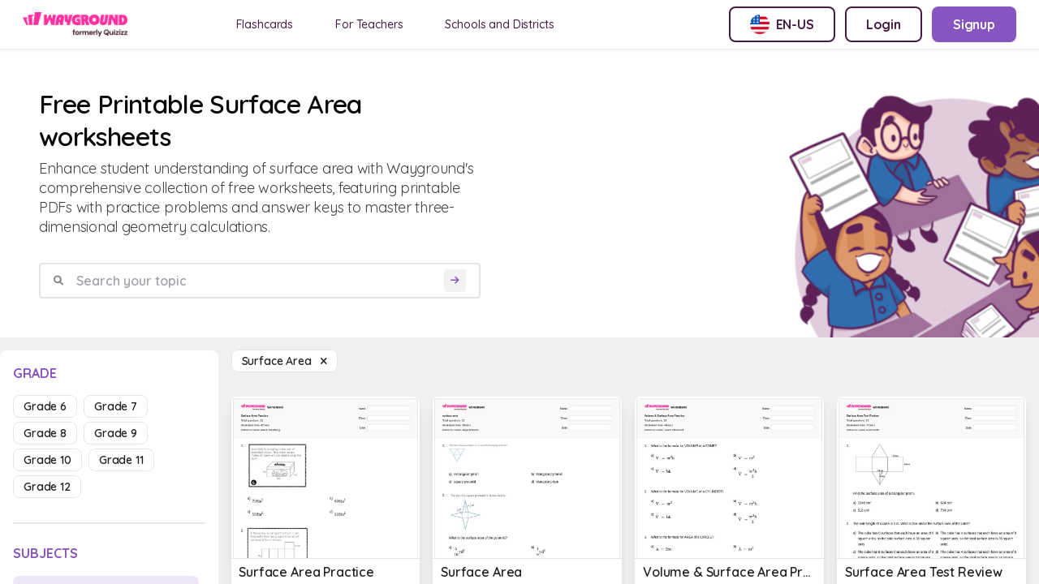

--- FILE ---
content_type: text/html; charset=utf-8
request_url: https://wayground.com/en-us/surface-area-worksheets
body_size: 32288
content:
<!doctype html>
<html data-n-head-ssr lang="en-us" data-n-head="%7B%22lang%22:%7B%22ssr%22:%22en-us%22%7D%7D">
  <head >
    <title>50+ Surface Area worksheets on Wayground | Free &amp; Printable</title><meta data-n-head="ssr" charset="utf-8"><meta data-n-head="ssr" name="viewport" content="width=device-width, initial-scale=1"><meta data-n-head="ssr" name="format-detection" content="telephone=no"><meta data-n-head="ssr" charset="utf-8"><meta data-n-head="ssr" name="viewport" content="width=device-width, initial-scale=1"><meta data-n-head="ssr" data-hid="description" name="description" content="Surface Area Worksheet For Kids | Free Printable Worksheets by Wayground"><meta data-n-head="ssr" name="format-detection" content="telephone=no"><meta data-n-head="ssr" data-hid="t-type" name="twitter:image" content="https://cf.quizizz.com/img/q_og_generic.png"><link data-n-head="ssr" rel="icon" type="image/x-icon" href="/favicon.ico"><link data-n-head="ssr" rel="preload" as="style" href="https://fonts.googleapis.com/css2?family=Open+Sans:ital,wght@0,300;0,400;0,600;0,700;0,800;1,400;1,800&amp;display=swap"><link data-n-head="ssr" rel="defer" as="script" href="https://www.googletagmanager.com/gtag/js?id=UA-118650281-1&amp;l=dataLayer"><link data-n-head="ssr" rel="defer" as="script" href="https://www.google-analytics.com/analytics.js"><link data-n-head="ssr" data-hid="canonical" rel="canonical" href="https://wayground.com/en-us/surface-area-worksheets"><link data-n-head="ssr" rel="alternate" hreflang="x-default" href="https://wayground.com/en/surface-area-worksheets"><link data-n-head="ssr" rel="alternate" hreflang="en-us" href="https://wayground.com/en-us/surface-area-worksheets"><link data-n-head="ssr" rel="alternate" hreflang="en-in" href="https://wayground.com/en-in/surface-area-worksheets"><link data-n-head="ssr" rel="alternate" hreflang="en-gb" href="https://wayground.com/en-gb/surface-area-worksheets"><link data-n-head="ssr" rel="alternate" hreflang="es-es" href="https://wayground.com/es-es/área-de-superficie-hojas-de-trabajo"><link data-n-head="ssr" rel="alternate" hreflang="es-us" href="https://wayground.com/es-us/área-de-superficie-hojas-de-trabajo"><link data-n-head="ssr" rel="alternate" hreflang="id-id" href="https://wayground.com/id-id/luas-permukaan-lembar-kerja"><link data-n-head="ssr" rel="alternate" hreflang="th-th" href="https://wayground.com/th-th/พื้นที่ผิว-เวิร์กชีท"><link data-n-head="ssr" rel="alternate" hreflang="vi-vn" href="https://wayground.com/vi-vn/diện-tích-bề-mặt-Phiếu-bài-tập"><link data-n-head="ssr" rel="alternate" hreflang="pt-br" href="https://wayground.com/pt-br/área-da-superfície-fichas-de-trabalho"><link data-n-head="ssr" rel="alternate" hreflang="pl-pl" href="https://wayground.com/pl-pl/powierzchnia-karty-pracy"><link rel="preload" href="https://cf.quizizz.com/app-bundle/ssr-service/c475c5e.js" as="script"><link rel="preload" href="https://cf.quizizz.com/app-bundle/ssr-service/8e48dcf.js" as="script"><link rel="preload" href="https://cf.quizizz.com/app-bundle/ssr-service/802fa28.js" as="script"><link rel="preload" href="https://cf.quizizz.com/app-bundle/ssr-service/css/52c7c4e.css" as="style"><link rel="preload" href="https://cf.quizizz.com/app-bundle/ssr-service/438f16a.js" as="script"><link rel="preload" href="https://cf.quizizz.com/app-bundle/ssr-service/aa696dc.js" as="script"><link rel="preload" href="https://cf.quizizz.com/app-bundle/ssr-service/css/0806284.css" as="style"><link rel="preload" href="https://cf.quizizz.com/app-bundle/ssr-service/faf5f5a.js" as="script"><link rel="preload" href="https://cf.quizizz.com/app-bundle/ssr-service/8f75b51.js" as="script"><link rel="preload" href="https://cf.quizizz.com/app-bundle/ssr-service/4643173.js" as="script"><link rel="preload" href="https://cf.quizizz.com/app-bundle/ssr-service/c841fc9.js" as="script"><link rel="preload" href="https://cf.quizizz.com/app-bundle/ssr-service/ac85b7e.js" as="script"><link rel="preload" href="https://cf.quizizz.com/app-bundle/ssr-service/479b7fd.js" as="script"><link rel="preload" href="https://cf.quizizz.com/app-bundle/ssr-service/2bae105.js" as="script"><link rel="preload" href="https://cf.quizizz.com/app-bundle/ssr-service/6be5fe4.js" as="script"><link rel="preload" href="https://cf.quizizz.com/app-bundle/ssr-service/38d2da4.js" as="script"><link rel="preload" href="https://cf.quizizz.com/app-bundle/ssr-service/27f0632.js" as="script"><link rel="preload" href="https://cf.quizizz.com/app-bundle/ssr-service/7505937.js" as="script"><link rel="preload" href="https://cf.quizizz.com/app-bundle/ssr-service/643c8fd.js" as="script"><link rel="preload" href="https://cf.quizizz.com/app-bundle/ssr-service/a5d926f.js" as="script"><link rel="preload" href="https://cf.quizizz.com/app-bundle/ssr-service/css/b792422.css" as="style"><link rel="preload" href="https://cf.quizizz.com/app-bundle/ssr-service/a2d395e.js" as="script"><link rel="preload" href="https://cf.quizizz.com/app-bundle/ssr-service/css/e8960c0.css" as="style"><link rel="preload" href="https://cf.quizizz.com/app-bundle/ssr-service/2297600.js" as="script"><link rel="preload" href="https://cf.quizizz.com/app-bundle/ssr-service/e1b27ee.js" as="script"><link rel="preload" href="https://cf.quizizz.com/app-bundle/ssr-service/css/48e28fb.css" as="style"><link rel="preload" href="https://cf.quizizz.com/app-bundle/ssr-service/fccf69d.js" as="script"><link rel="preload" href="https://cf.quizizz.com/app-bundle/ssr-service/css/5c9323c.css" as="style"><link rel="preload" href="https://cf.quizizz.com/app-bundle/ssr-service/0a17505.js" as="script"><link rel="preload" href="https://cf.quizizz.com/app-bundle/ssr-service/fd140f9.js" as="script"><link rel="preload" href="https://cf.quizizz.com/app-bundle/ssr-service/css/f1d8f25.css" as="style"><link rel="preload" href="https://cf.quizizz.com/app-bundle/ssr-service/b8f1cd5.js" as="script"><link rel="preload" href="https://cf.quizizz.com/app-bundle/ssr-service/2bafb79.js" as="script"><link rel="preload" href="https://cf.quizizz.com/app-bundle/ssr-service/9c4de22.js" as="script"><link rel="preload" href="https://cf.quizizz.com/app-bundle/ssr-service/e839764.js" as="script"><link rel="stylesheet" href="https://cf.quizizz.com/app-bundle/ssr-service/css/52c7c4e.css"><link rel="stylesheet" href="https://cf.quizizz.com/app-bundle/ssr-service/css/0806284.css"><link rel="stylesheet" href="https://cf.quizizz.com/app-bundle/ssr-service/css/b792422.css"><link rel="stylesheet" href="https://cf.quizizz.com/app-bundle/ssr-service/css/e8960c0.css"><link rel="stylesheet" href="https://cf.quizizz.com/app-bundle/ssr-service/css/48e28fb.css"><link rel="stylesheet" href="https://cf.quizizz.com/app-bundle/ssr-service/css/5c9323c.css"><link rel="stylesheet" href="https://cf.quizizz.com/app-bundle/ssr-service/css/f1d8f25.css">
  </head>
  <body >
    <div data-server-rendered="true" id="__nuxt"><!----><div id="__layout"><div class="flex flex-col h-screen overflow-hidden main-container inset-0" data-v-46985398><div class="fixed top-0 bottom-0 w-screen h-screen bg-dark-50%" style="z-index:10;display:none;" data-v-46985398></div> <nav data-v-c3f9cc94 data-v-46985398><div id="nav-container-id" class="fixed z-50 w-full flex items-center justify-between bg-light-3 px-2 py-0 md:py-2 md:px-7 shadow-soft-lowest" data-v-c3f9cc94><div class="flex items-center" data-v-c3f9cc94><div class="h-7.5 hidden md:block logo" data-v-c3f9cc94><a href="/en-us/worksheets" data-v-c3f9cc94><img aria-hidden="true" width="auto" height="30" src="https://cf.quizizz.com/img/wayground/brand/plans/logo-logged-out.png" alt="logo" class="object-contain h-full" data-v-c3f9cc94></a></div> <div class="h-6 block md:hidden logo" data-v-c3f9cc94><a href="/en-us/worksheets" data-v-c3f9cc94><picture data-v-c3f9cc94><source width="112" height="30" srcset="https://cf.quizizz.com/img/practice/quizizz-logo-purple.webp" type="image/webp" data-v-c3f9cc94> <source width="112" height="30" srcset="https://cf.quizizz.com/img/practice/quizizz-logo-purple.png" type="image/png" data-v-c3f9cc94> <img aria-hidden="true" width="112" height="30" src="https://cf.quizizz.com/img/practice/quizizz-logo-purple.webp" alt="logo" class="object-contain h-full" data-v-c3f9cc94></picture></a></div> <ul class="hidden md:flex ml-12 nav-items space-x-7" data-v-c3f9cc94><li data-v-c3f9cc94><a href="https://wayground.com/en-us/flashcards" tabindex="2" rel="noopener noreferrer" target="_blank" class="nav-link" data-v-c3f9cc94>
  Flashcards
</a></li> <li data-v-c3f9cc94><a href="https://quizizz.com/teachers?source=worksheet-page-header" tabindex="2" rel="noopener noreferrer" target="_blank" class="nav-link" data-v-c3f9cc94><span class="_i18n-container LANG_en" data-v-c3f9cc94>For Teachers</span></a></li> <li data-v-c3f9cc94><a href="https://quizizz.com/home/schools-and-districts?source=worksheet-page-header" tabindex="2" rel="noopener noreferrer" target="_blank" class="nav-link" data-v-c3f9cc94><span class="_i18n-container LANG_en" data-v-c3f9cc94>Schools and Districts</span></a></li></ul></div> <ul class="hidden md:flex space-x-3" data-v-c3f9cc94><li data-v-c3f9cc94><button type="button" to="" href="" class="flex items-center space-x-2 border-2 font-bold whitespace-nowrap border-purple text-purple rounded-lg hover:bg-light-1 text-base py-2 px-6" data-v-c3f9cc94><img src="https://cf.quizizz.com/img/flags/US.png" alt="English (US)" class="w-6 h-6" data-v-c3f9cc94> <span class="hidden md:inline uppercase" data-v-c3f9cc94>en-us</span></button></li> <li style="display:none;" data-v-c3f9cc94><a type="button" to="" href="https://wayground.com/join?source=worksheet-header" class="flex items-center space-x-2 border-2 font-bold whitespace-nowrap border-purple text-purple rounded-lg hover:bg-light-1 text-base py-2 px-6" data-v-c3f9cc94><span class="_i18n-container LANG_en" data-v-c3f9cc94>Enter Code</span>...
        </a></li> <li style="display:;" data-v-c3f9cc94><a type="button" to="" href="https://wayground.com/login?q=/en-us/surface-area-worksheets&amp;ctaSource=ws_header_login_cta&amp;prevSource=worksheet-page" class="flex items-center space-x-2 border-2 font-bold whitespace-nowrap border-purple text-purple rounded-lg hover:bg-light-1 text-base py-2 px-6" data-v-c3f9cc94><span class="_i18n-container LANG_en" data-v-c3f9cc94>Login</span></a></li> <li style="display:;" data-v-c3f9cc94><a type="button" to="" href="https://wayground.com/signup?q=/en-us/surface-area-worksheets&amp;ctaSource=ws_header_login_cta&amp;prevSource=worksheet-page" class="flex items-center space-x-2 border-2 font-bold whitespace-nowrap border-lilac bg-lilac hover:bg-lilac-dark text-light-3 rounded-lg text-base py-2 px-6" data-v-c3f9cc94><span class="_i18n-container LANG_en" data-v-c3f9cc94>Signup</span></a></li></ul> <ul class="flex md:hidden items-center space-x-4" data-v-c3f9cc94><li class="cursor-pointer" data-v-c3f9cc94><i class="text-dark-4 text-base flex items-center fa-regular fa-language " style="font-size:12px;" data-v-0d0322ef data-v-c3f9cc94></i></li> <li class="py-2" data-v-c3f9cc94><a type="button" to="" href="https://wayground.com/join?source=worksheet-header" class="flex items-center space-x-2 border-2 font-bold whitespace-nowrap border-lilac-faded bg-lilac-faded text-lilac rounded-lg hover:bg-lilac-20% text-xs md:text-base py-1 md:py-2 px-2 md:px-4" data-v-c3f9cc94><span class="_i18n-container LANG_en" data-v-c3f9cc94>Enter Code</span></a></li></ul></div> <!----></nav> <div id="app-body-container" class="pt-15" data-v-46985398><main data-fetch-key="surface-area-worksheets" class="flex flex-col" data-v-3aa856a5 data-v-46985398><div class="font-sans" data-v-0339221e data-v-3aa856a5><!----> <!----></div> <div class="flex flex-col" data-v-703afa2e data-v-3aa856a5><div class="flex justify-between bg-light-3 mb-4" data-v-703afa2e><div class="flex flex-col w-full md:w-6/12 p-4 md:p-12" data-v-703afa2e><h1 class="text-dark-1 font-semibold text-4xl" data-v-703afa2e><span data-v-703afa2e>Free Printable Surface Area worksheets</span></h1> <p class="text-lg text-dark-3 mt-2" data-v-703afa2e>
        Enhance student understanding of surface area with Wayground's comprehensive collection of free worksheets, featuring printable PDFs with practice problems and answer keys to master three-dimensional geometry calculations.
      </p> <form class="search-container w-full flex items-center space-x-2 rounded border-2 border-dark-6 px-4 mt-8" data-v-703afa2e><i class="text-dark-50% flex items-center fa-solid fa-magnifying-glass " style="font-size:12px;" data-v-0d0322ef data-v-703afa2e></i> <input type="text" placeholder="Search your topic" value="" class="flex-1 p-2 font-semibold" data-v-703afa2e> <button disabled="disabled" type="submit" class="bg-light-1 rounded flex items-center justify-center" data-v-703afa2e><i class="text-lilac text-xs p-2 flex items-center fa-solid fa-arrow-right " style="font-size:12px;" data-v-0d0322ef data-v-703afa2e></i></button></form> <div class="flex space-x-4 mt-8 items-center md:hidden" data-v-703afa2e><i class="flex items-center fa-regular fa-sliders " style="font-size:20px;" data-v-0d0322ef data-v-703afa2e></i> <!----> <span class="pointer-events-auto" data-v-703afa2e><a href="/en-us/worksheets" class="capitalize bg-light-3 text-sm border border-dark-6 font-semibold rounded-lg text-dark-2 px-3 py-1 hover:bg-light-1 cursor-pointer"><span>Surface Area  </span> <i class="flex items-center fa-sharp fa-xmark fa-solid " style="font-size:12px;" data-v-0d0322ef></i></a></span></div></div> <div class="max-w-112 hidden md:block" data-v-703afa2e><picture class="w-full h-full" data-v-703afa2e><source srcset="https://cf.quizizz.com/img/practice/hero-image.webp" type="image/webp" class="w-full h-full object-cover" data-v-703afa2e> <source srcset="https://cf.quizizz.com/img/practice/hero-image.png" type="image/png" class="w-full h-full object-cover" data-v-703afa2e> <img src="https://cf.quizizz.com/img/practice/hero-image.png" alt="quizizz-hero" aria-hidden="true" loading="eager" class="w-full h-full object-cover" data-v-703afa2e></picture></div></div></div> <section class="flex flex-row" data-v-3aa856a5><aside class="sidebar w-68 hidden md:block relative" data-v-3aa856a5><aside id="filter-section" class="bg-light-3 rounded-t-lg w-full sticky top-4 max-h-screen flex flex-col py-3 px-4" data-v-3aa856a5><div class="flex flex-row flex-shrink-0"><h3 class="text-lilac font-bold uppercase inline pt-1">
      grade
    </h3> <span class="ml-auto md:hidden "><i class="flex items-center fa-sharp fa-xmark fa-solid fa-2xl ml-auto pb-1" style="font-size:18px;" data-v-0d0322ef></i></span></div> <ul class="flex flex-wrap mt-4 flex-shrink-0"><li class="mr-2 mb-2"><a href="/en-us/surface-area-worksheets-grade-6" class="capitalize text-sm border font-semibold rounded-lg px-3 py-1 cursor-pointer border-dark-6 text-dark-2 hover:bg-light-1">
        grade 6
      </a></li><li class="mr-2 mb-2"><a href="/en-us/surface-area-worksheets-grade-7" class="capitalize text-sm border font-semibold rounded-lg px-3 py-1 cursor-pointer border-dark-6 text-dark-2 hover:bg-light-1">
        grade 7
      </a></li><li class="mr-2 mb-2"><a href="/en-us/surface-area-worksheets-grade-8" class="capitalize text-sm border font-semibold rounded-lg px-3 py-1 cursor-pointer border-dark-6 text-dark-2 hover:bg-light-1">
        grade 8
      </a></li><li class="mr-2 mb-2"><a href="/en-us/surface-area-worksheets-grade-9" class="capitalize text-sm border font-semibold rounded-lg px-3 py-1 cursor-pointer border-dark-6 text-dark-2 hover:bg-light-1">
        grade 9
      </a></li><li class="mr-2 mb-2"><a href="/en-us/surface-area-worksheets-grade-10" class="capitalize text-sm border font-semibold rounded-lg px-3 py-1 cursor-pointer border-dark-6 text-dark-2 hover:bg-light-1">
        grade 10
      </a></li><li class="mr-2 mb-2"><a href="/en-us/surface-area-worksheets-grade-11" class="capitalize text-sm border font-semibold rounded-lg px-3 py-1 cursor-pointer border-dark-6 text-dark-2 hover:bg-light-1">
        grade 11
      </a></li><li class="mr-2 mb-2"><a href="/en-us/surface-area-worksheets-grade-12" class="capitalize text-sm border font-semibold rounded-lg px-3 py-1 cursor-pointer border-dark-6 text-dark-2 hover:bg-light-1">
        grade 12
      </a></li></ul> <div class="w-full h-0.5 rounded bg-dark-6 my-6 flex-shrink-0"></div> <h3 class="text-lilac font-bold uppercase flex-shrink-0"><span class="_i18n-container LANG_en">Subjects</span></h3> <ul class="flex flex-col mt-4 overflow-y-auto flex-grow"><li class="mb-2"><a href="/en-us/math-worksheets" class="flex items-center space-x-2 mr-2 mb-2 text-sm rounded-lg px-3 py-1 hover:bg-light-1 cursor-pointer bg-lilac-faded text-lilac font-semibold"><i class="text-tn flex items-center fa-solid fa-caret-down " style="font-size:12px;" data-v-0d0322ef></i> <h3 class="capitalize">
      Math
    </h3></a> <!----> <div class="ml-2 block"><div class="cursor-pointer font-semibold text-sm"><a href="/en-us/addition-worksheets" class="flex items-center text-dark-2 font-normal"><i class="text-tn flex items-center fa-solid fa-caret-right " style="font-size:12px;" data-v-0d0322ef></i> <span class="ml-2 capitalize">Addition</span></a> <!----> <!----></div></div><div class="ml-2 block"><div class="cursor-pointer font-semibold text-sm"><a href="/en-us/algebra-worksheets" class="flex items-center text-dark-2 font-normal"><i class="text-tn flex items-center fa-solid fa-caret-right " style="font-size:12px;" data-v-0d0322ef></i> <span class="ml-2 capitalize">Algebra</span></a> <!----> <!----></div></div><div class="ml-2 block"><div class="cursor-pointer font-semibold text-sm"><a href="/en-us/algebra-2-worksheets" class="flex items-center text-dark-2 font-normal"><i class="text-tn flex items-center fa-solid fa-caret-right " style="font-size:12px;" data-v-0d0322ef></i> <span class="ml-2 capitalize">Algebra 2</span></a> <!----> <!----></div></div><div class="ml-2 block"><div class="cursor-pointer font-semibold text-sm"><a href="/en-us/arithmetic-and-number-theory-worksheets" class="flex items-center text-dark-2 font-normal"><i class="text-tn flex items-center fa-solid fa-caret-right " style="font-size:12px;" data-v-0d0322ef></i> <span class="ml-2 capitalize">Arithmetic and Number Theory</span></a> <!----> <!----></div></div><div class="ml-2 block"><div class="cursor-pointer font-semibold text-sm"><a href="/en-us/calculus-worksheets" class="flex items-center text-dark-2 font-normal"><i class="text-tn flex items-center fa-solid fa-caret-right " style="font-size:12px;" data-v-0d0322ef></i> <span class="ml-2 capitalize">Calculus</span></a> <!----> <!----></div></div><div class="ml-2 block"><div class="cursor-pointer font-semibold text-sm"><a href="/en-us/data-and-graphing-worksheets" class="flex items-center text-dark-2 font-normal"><i class="text-tn flex items-center fa-solid fa-caret-right " style="font-size:12px;" data-v-0d0322ef></i> <span class="ml-2 capitalize">Data and Graphing</span></a> <!----> <!----></div></div><div class="ml-2 block"><div class="cursor-pointer font-semibold text-sm"><a href="/en-us/decimals-worksheets" class="flex items-center text-dark-2 font-normal"><i class="text-tn flex items-center fa-solid fa-caret-right " style="font-size:12px;" data-v-0d0322ef></i> <span class="ml-2 capitalize">Decimals</span></a> <!----> <!----></div></div><div class="ml-2 block"><div class="cursor-pointer font-semibold text-sm"><a href="/en-us/division-worksheets" class="flex items-center text-dark-2 font-normal"><i class="text-tn flex items-center fa-solid fa-caret-right " style="font-size:12px;" data-v-0d0322ef></i> <span class="ml-2 capitalize">Division</span></a> <!----> <!----></div></div><div class="ml-2 block"><div class="cursor-pointer font-semibold text-sm"><a href="/en-us/financial-literacy-worksheets" class="flex items-center text-dark-2 font-normal"><i class="text-tn flex items-center fa-solid fa-caret-right " style="font-size:12px;" data-v-0d0322ef></i> <span class="ml-2 capitalize">Financial Literacy</span></a> <!----> <!----></div></div><div class="ml-2 block"><div class="cursor-pointer font-semibold text-sm"><a href="/en-us/fractions-worksheets" class="flex items-center text-dark-2 font-normal"><i class="text-tn flex items-center fa-solid fa-caret-right " style="font-size:12px;" data-v-0d0322ef></i> <span class="ml-2 capitalize">Fractions</span></a> <!----> <!----></div></div><div class="ml-2 block"><div class="cursor-pointer font-semibold text-sm"><a href="/en-us/functions-operations-worksheets" class="flex items-center text-dark-2 font-normal"><i class="text-tn flex items-center fa-solid fa-caret-right " style="font-size:12px;" data-v-0d0322ef></i> <span class="ml-2 capitalize">Functions Operations</span></a> <!----> <!----></div></div><div class="ml-2 block"><div class="cursor-pointer font-semibold text-sm"><a href="/en-us/fundamentals-and-building-blocks-worksheets" class="flex items-center text-dark-2 font-normal"><i class="text-tn flex items-center fa-solid fa-caret-right " style="font-size:12px;" data-v-0d0322ef></i> <span class="ml-2 capitalize">Fundamentals and Building Blocks</span></a> <!----> <!----></div></div><div class="ml-2 block"><div class="cursor-pointer font-semibold text-sm"><a href="/en-us/geometry-worksheets" class="flex items-center text-lilac font-semibold"><i class="text-tn flex items-center fa-solid fa-caret-down " style="font-size:12px;" data-v-0d0322ef></i> <span class="ml-2 capitalize">Geometry</span></a> <!----> <div class="ml-2 block"><div class="cursor-pointer font-semibold text-sm block"><a href="/en-us/altitude-of-a-triangle-worksheets" class="flex items-center text-dark-2 font-normal"><i class="text-tn flex items-center fa-solid fa-caret-right " style="font-size:12px;" data-v-0d0322ef></i> <span class="ml-2 capitalize">Altitude of a Triangle</span></a> <!----> <!----></div><div class="cursor-pointer font-semibold text-sm block"><a href="/en-us/angle-bisector-worksheets" class="flex items-center text-dark-2 font-normal"><i class="text-tn flex items-center fa-solid fa-caret-right " style="font-size:12px;" data-v-0d0322ef></i> <span class="ml-2 capitalize">Angle Bisector</span></a> <!----> <!----></div><div class="cursor-pointer font-semibold text-sm block"><a href="/en-us/angle-calculations-worksheets" class="flex items-center text-dark-2 font-normal"><i class="text-tn flex items-center fa-solid fa-caret-right " style="font-size:12px;" data-v-0d0322ef></i> <span class="ml-2 capitalize">Angle Calculations</span></a> <!----> <!----></div><div class="cursor-pointer font-semibold text-sm block"><a href="/en-us/angle-conversion-in-coordinate-systems-worksheets" class="flex items-center text-dark-2 font-normal"><i class="text-tn flex items-center fa-solid fa-caret-right " style="font-size:12px;" data-v-0d0322ef></i> <span class="ml-2 capitalize">Angle Conversion in Coordinate Systems</span></a> <!----> <!----></div><div class="cursor-pointer font-semibold text-sm block"><a href="/en-us/angle-operations-worksheets" class="flex items-center text-dark-2 font-normal"><i class="text-tn flex items-center fa-solid fa-caret-right " style="font-size:12px;" data-v-0d0322ef></i> <span class="ml-2 capitalize">Angle Operations</span></a> <!----> <!----></div><div class="cursor-pointer font-semibold text-sm block"><a href="/en-us/angle-pair-relationships-worksheets" class="flex items-center text-dark-2 font-normal"><i class="text-tn flex items-center fa-solid fa-caret-right " style="font-size:12px;" data-v-0d0322ef></i> <span class="ml-2 capitalize">Angle Pair Relationships</span></a> <!----> <!----></div><div class="cursor-pointer font-semibold text-sm block"><a href="/en-us/angle-pairs-worksheets" class="flex items-center text-dark-2 font-normal"><i class="text-tn flex items-center fa-solid fa-caret-right " style="font-size:12px;" data-v-0d0322ef></i> <span class="ml-2 capitalize">Angle Pairs</span></a> <!----> <!----></div><div class="cursor-pointer font-semibold text-sm block"><a href="/en-us/angle-proofs-worksheets" class="flex items-center text-dark-2 font-normal"><i class="text-tn flex items-center fa-solid fa-caret-right " style="font-size:12px;" data-v-0d0322ef></i> <span class="ml-2 capitalize">Angle Proofs</span></a> <!----> <!----></div><div class="cursor-pointer font-semibold text-sm block"><a href="/en-us/angle-relationships-worksheets" class="flex items-center text-dark-2 font-normal"><i class="text-tn flex items-center fa-solid fa-caret-right " style="font-size:12px;" data-v-0d0322ef></i> <span class="ml-2 capitalize">Angle Relationships</span></a> <!----> <!----></div><div class="cursor-pointer font-semibold text-sm block"><a href="/en-us/angle-rules-worksheets" class="flex items-center text-dark-2 font-normal"><i class="text-tn flex items-center fa-solid fa-caret-right " style="font-size:12px;" data-v-0d0322ef></i> <span class="ml-2 capitalize">Angle Rules</span></a> <!----> <!----></div><div class="cursor-pointer font-semibold text-sm block"><a href="/en-us/angle-side-relationships-in-triangles-worksheets" class="flex items-center text-dark-2 font-normal"><i class="text-tn flex items-center fa-solid fa-caret-right " style="font-size:12px;" data-v-0d0322ef></i> <span class="ml-2 capitalize">Angle Side Relationships in Triangles</span></a> <!----> <!----></div><div class="cursor-pointer font-semibold text-sm block"><a href="/en-us/angle-sums-worksheets" class="flex items-center text-dark-2 font-normal"><i class="text-tn flex items-center fa-solid fa-caret-right " style="font-size:12px;" data-v-0d0322ef></i> <span class="ml-2 capitalize">Angle Sums</span></a> <!----> <!----></div><div class="cursor-pointer font-semibold text-sm block"><a href="/en-us/angles-worksheets" class="flex items-center text-dark-2 font-normal"><i class="text-tn flex items-center fa-solid fa-caret-right " style="font-size:12px;" data-v-0d0322ef></i> <span class="ml-2 capitalize">Angles</span></a> <!----> <!----></div><div class="cursor-pointer font-semibold text-sm block"><a href="/en-us/arc-lengths-and-sectors-worksheets" class="flex items-center text-dark-2 font-normal"><i class="text-tn flex items-center fa-solid fa-caret-right " style="font-size:12px;" data-v-0d0322ef></i> <span class="ml-2 capitalize">Arc Lengths and Sectors</span></a> <!----> <!----></div><div class="cursor-pointer font-semibold text-sm block"><a href="/en-us/arc-measures-worksheets" class="flex items-center text-dark-2 font-normal"><i class="text-tn flex items-center fa-solid fa-caret-right " style="font-size:12px;" data-v-0d0322ef></i> <span class="ml-2 capitalize">Arc Measures</span></a> <!----> <!----></div><div class="cursor-pointer font-semibold text-sm block"><a href="/en-us/arcs-worksheets" class="flex items-center text-dark-2 font-normal"><i class="text-tn flex items-center fa-solid fa-caret-right " style="font-size:12px;" data-v-0d0322ef></i> <span class="ml-2 capitalize">Arcs</span></a> <!----> <!----></div><div class="cursor-pointer font-semibold text-sm block"><a href="/en-us/arcs-and-chords-worksheets" class="flex items-center text-dark-2 font-normal"><i class="text-tn flex items-center fa-solid fa-caret-right " style="font-size:12px;" data-v-0d0322ef></i> <span class="ml-2 capitalize">Arcs and Chords</span></a> <!----> <!----></div><div class="cursor-pointer font-semibold text-sm block"><a href="/en-us/arcs-and-sectors-worksheets" class="flex items-center text-dark-2 font-normal"><i class="text-tn flex items-center fa-solid fa-caret-right " style="font-size:12px;" data-v-0d0322ef></i> <span class="ml-2 capitalize">Arcs and Sectors</span></a> <!----> <!----></div><div class="cursor-pointer font-semibold text-sm block"><a href="/en-us/area-worksheets" class="flex items-center text-lilac font-semibold"><i class="text-tn flex items-center fa-solid fa-caret-down " style="font-size:12px;" data-v-0d0322ef></i> <span class="ml-2 capitalize">Area</span></a> <!----> <div class="ml-2 block"><div class="cursor-pointer font-semibold text-sm block"><a href="/en-us/area-and-circumference-of-a-circle-worksheets" class="flex items-center text-dark-2 font-normal"><i class="text-tn flex items-center fa-solid fa-caret-right " style="font-size:12px;" data-v-0d0322ef></i> <span class="ml-2 capitalize">Area and Circumference of a Circle</span></a> <!----> <!----></div><div class="cursor-pointer font-semibold text-sm block"><a href="/en-us/area-of-a-circle-sector-worksheets" class="flex items-center text-dark-2 font-normal"><i class="text-tn flex items-center fa-solid fa-caret-right " style="font-size:12px;" data-v-0d0322ef></i> <span class="ml-2 capitalize">Area of a Circle Sector</span></a> <!----> <!----></div><div class="cursor-pointer font-semibold text-sm block"><a href="/en-us/area-of-a-parallelogram-worksheets" class="flex items-center text-dark-2 font-normal"><i class="text-tn flex items-center fa-solid fa-caret-right " style="font-size:12px;" data-v-0d0322ef></i> <span class="ml-2 capitalize">Area of a Parallelogram</span></a> <!----> <!----></div><div class="cursor-pointer font-semibold text-sm block"><a href="/en-us/area-of-a-rectangle-worksheets" class="flex items-center text-dark-2 font-normal"><i class="text-tn flex items-center fa-solid fa-caret-right " style="font-size:12px;" data-v-0d0322ef></i> <span class="ml-2 capitalize">Area of a Rectangle</span></a> <!----> <!----></div><div class="cursor-pointer font-semibold text-sm block"><a href="/en-us/area-of-a-trapezoid-worksheets" class="flex items-center text-dark-2 font-normal"><i class="text-tn flex items-center fa-solid fa-caret-right " style="font-size:12px;" data-v-0d0322ef></i> <span class="ml-2 capitalize">Area of a Trapezoid</span></a> <!----> <!----></div><div class="cursor-pointer font-semibold text-sm block"><a href="/en-us/area-of-a-triangle-worksheets" class="flex items-center text-dark-2 font-normal"><i class="text-tn flex items-center fa-solid fa-caret-right " style="font-size:12px;" data-v-0d0322ef></i> <span class="ml-2 capitalize">Area of a Triangle</span></a> <!----> <!----></div><div class="cursor-pointer font-semibold text-sm block"><a href="/en-us/area-of-composite-shapes-worksheets" class="flex items-center text-dark-2 font-normal"><i class="text-tn flex items-center fa-solid fa-caret-right " style="font-size:12px;" data-v-0d0322ef></i> <span class="ml-2 capitalize">Area of Composite Shapes</span></a> <!----> <!----></div><div class="cursor-pointer font-semibold text-sm block"><a href="/en-us/area-of-compound-figures-worksheets" class="flex items-center text-dark-2 font-normal"><i class="text-tn flex items-center fa-solid fa-caret-right " style="font-size:12px;" data-v-0d0322ef></i> <span class="ml-2 capitalize">Area of Compound Figures</span></a> <!----> <!----></div><div class="cursor-pointer font-semibold text-sm block"><a href="/en-us/area-of-irregular-shapes-worksheets" class="flex items-center text-dark-2 font-normal"><i class="text-tn flex items-center fa-solid fa-caret-right " style="font-size:12px;" data-v-0d0322ef></i> <span class="ml-2 capitalize">Area of Irregular Shapes</span></a> <!----> <!----></div><div class="cursor-pointer font-semibold text-sm block"><a href="/en-us/area-of-polygons-worksheets" class="flex items-center text-dark-2 font-normal"><i class="text-tn flex items-center fa-solid fa-caret-right " style="font-size:12px;" data-v-0d0322ef></i> <span class="ml-2 capitalize">Area of Polygons</span></a> <!----> <!----></div><div class="cursor-pointer font-semibold text-sm block"><a href="/en-us/area-of-quadrilaterals-worksheets" class="flex items-center text-dark-2 font-normal"><i class="text-tn flex items-center fa-solid fa-caret-right " style="font-size:12px;" data-v-0d0322ef></i> <span class="ml-2 capitalize">Area of Quadrilaterals</span></a> <!----> <!----></div><div class="cursor-pointer font-semibold text-sm block"><a href="/en-us/area-of-regular-polygons-worksheets" class="flex items-center text-dark-2 font-normal"><i class="text-tn flex items-center fa-solid fa-caret-right " style="font-size:12px;" data-v-0d0322ef></i> <span class="ml-2 capitalize">Area of Regular Polygons</span></a> <!----> <!----></div><div class="cursor-pointer font-semibold text-sm block"><a href="/en-us/surface-area-worksheets" aria-current="page" class="flex items-center nuxt-link-exact-active nuxt-link-active text-lilac font-semibold"><i class="text-tn flex items-center fa-solid fa-circle-small " style="font-size:12px;" data-v-0d0322ef></i> <span class="ml-2 capitalize">Surface Area</span></a> <!----> <!----></div> <!----></div></div><div class="cursor-pointer font-semibold text-sm block"><a href="/en-us/area-and-perimeter-worksheets" class="flex items-center text-dark-2 font-normal"><i class="text-tn flex items-center fa-solid fa-caret-right " style="font-size:12px;" data-v-0d0322ef></i> <span class="ml-2 capitalize">Area and Perimeter</span></a> <!----> <!----></div><div class="cursor-pointer font-semibold text-sm hidden"><a href="/en-us/area-formulas-worksheets" class="flex items-center text-dark-2 font-normal"><i class="text-tn flex items-center fa-solid fa-caret-right " style="font-size:12px;" data-v-0d0322ef></i> <span class="ml-2 capitalize">Area Formulas</span></a> <!----> <!----></div><div class="cursor-pointer font-semibold text-sm hidden"><a href="/en-us/area-of-2d-figures-worksheets" class="flex items-center text-dark-2 font-normal"><i class="text-tn flex items-center fa-solid fa-caret-right " style="font-size:12px;" data-v-0d0322ef></i> <span class="ml-2 capitalize">Area of 2d Figures</span></a> <!----> <!----></div><div class="cursor-pointer font-semibold text-sm hidden"><a href="/en-us/area-of-a-kite-worksheets" class="flex items-center text-dark-2 font-normal"><i class="text-tn flex items-center fa-solid fa-caret-right " style="font-size:12px;" data-v-0d0322ef></i> <span class="ml-2 capitalize">Area of a Kite</span></a> <!----> <!----></div><div class="cursor-pointer font-semibold text-sm hidden"><a href="/en-us/area-of-a-rhombus-worksheets" class="flex items-center text-dark-2 font-normal"><i class="text-tn flex items-center fa-solid fa-caret-right " style="font-size:12px;" data-v-0d0322ef></i> <span class="ml-2 capitalize">Area of a Rhombus</span></a> <!----> <!----></div><div class="cursor-pointer font-semibold text-sm hidden"><a href="/en-us/area-of-a-segment-of-a-circle-worksheets" class="flex items-center text-dark-2 font-normal"><i class="text-tn flex items-center fa-solid fa-caret-right " style="font-size:12px;" data-v-0d0322ef></i> <span class="ml-2 capitalize">Area of a Segment of a Circle</span></a> <!----> <!----></div><div class="cursor-pointer font-semibold text-sm hidden"><a href="/en-us/area-of-a-semicircle-worksheets" class="flex items-center text-dark-2 font-normal"><i class="text-tn flex items-center fa-solid fa-caret-right " style="font-size:12px;" data-v-0d0322ef></i> <span class="ml-2 capitalize">Area of a Semicircle</span></a> <!----> <!----></div><div class="cursor-pointer font-semibold text-sm hidden"><a href="/en-us/area-of-a-square-worksheets" class="flex items-center text-dark-2 font-normal"><i class="text-tn flex items-center fa-solid fa-caret-right " style="font-size:12px;" data-v-0d0322ef></i> <span class="ml-2 capitalize">Area of a Square</span></a> <!----> <!----></div><div class="cursor-pointer font-semibold text-sm hidden"><a href="/en-us/area-of-an-annulus-worksheets" class="flex items-center text-dark-2 font-normal"><i class="text-tn flex items-center fa-solid fa-caret-right " style="font-size:12px;" data-v-0d0322ef></i> <span class="ml-2 capitalize">Area of an Annulus</span></a> <!----> <!----></div><div class="cursor-pointer font-semibold text-sm hidden"><a href="/en-us/area-of-combined-shapes-worksheets" class="flex items-center text-dark-2 font-normal"><i class="text-tn flex items-center fa-solid fa-caret-right " style="font-size:12px;" data-v-0d0322ef></i> <span class="ml-2 capitalize">Area of Combined Shapes</span></a> <!----> <!----></div><div class="cursor-pointer font-semibold text-sm hidden"><a href="/en-us/area-of-complex-figures-worksheets" class="flex items-center text-dark-2 font-normal"><i class="text-tn flex items-center fa-solid fa-caret-right " style="font-size:12px;" data-v-0d0322ef></i> <span class="ml-2 capitalize">Area of Complex Figures</span></a> <!----> <!----></div><div class="cursor-pointer font-semibold text-sm hidden"><a href="/en-us/area-of-complex-shapes-worksheets" class="flex items-center text-dark-2 font-normal"><i class="text-tn flex items-center fa-solid fa-caret-right " style="font-size:12px;" data-v-0d0322ef></i> <span class="ml-2 capitalize">Area of Complex Shapes</span></a> <!----> <!----></div><div class="cursor-pointer font-semibold text-sm hidden"><a href="/en-us/area-of-irregular-figures-worksheets" class="flex items-center text-dark-2 font-normal"><i class="text-tn flex items-center fa-solid fa-caret-right " style="font-size:12px;" data-v-0d0322ef></i> <span class="ml-2 capitalize">Area of Irregular Figures</span></a> <!----> <!----></div><div class="cursor-pointer font-semibold text-sm hidden"><a href="/en-us/area-of-mixed-shapes-worksheets" class="flex items-center text-dark-2 font-normal"><i class="text-tn flex items-center fa-solid fa-caret-right " style="font-size:12px;" data-v-0d0322ef></i> <span class="ml-2 capitalize">Area of Mixed Shapes</span></a> <!----> <!----></div><div class="cursor-pointer font-semibold text-sm hidden"><a href="/en-us/area-of-plane-figures-worksheets" class="flex items-center text-dark-2 font-normal"><i class="text-tn flex items-center fa-solid fa-caret-right " style="font-size:12px;" data-v-0d0322ef></i> <span class="ml-2 capitalize">Area of Plane Figures</span></a> <!----> <!----></div><div class="cursor-pointer font-semibold text-sm hidden"><a href="/en-us/area-of-rectangles-and-parallelograms-worksheets" class="flex items-center text-dark-2 font-normal"><i class="text-tn flex items-center fa-solid fa-caret-right " style="font-size:12px;" data-v-0d0322ef></i> <span class="ml-2 capitalize">Area of Rectangles and Parallelograms</span></a> <!----> <!----></div><div class="cursor-pointer font-semibold text-sm hidden"><a href="/en-us/area-of-rectilinear-shapes-worksheets" class="flex items-center text-dark-2 font-normal"><i class="text-tn flex items-center fa-solid fa-caret-right " style="font-size:12px;" data-v-0d0322ef></i> <span class="ml-2 capitalize">Area of Rectilinear Shapes</span></a> <!----> <!----></div><div class="cursor-pointer font-semibold text-sm hidden"><a href="/en-us/area-of-rhombuses-worksheets" class="flex items-center text-dark-2 font-normal"><i class="text-tn flex items-center fa-solid fa-caret-right " style="font-size:12px;" data-v-0d0322ef></i> <span class="ml-2 capitalize">Area of Rhombuses</span></a> <!----> <!----></div><div class="cursor-pointer font-semibold text-sm hidden"><a href="/en-us/area-of-right-triangle-worksheets" class="flex items-center text-dark-2 font-normal"><i class="text-tn flex items-center fa-solid fa-caret-right " style="font-size:12px;" data-v-0d0322ef></i> <span class="ml-2 capitalize">Area of Right Triangle</span></a> <!----> <!----></div><div class="cursor-pointer font-semibold text-sm hidden"><a href="/en-us/area-of-sector-of-a-circle-worksheets" class="flex items-center text-dark-2 font-normal"><i class="text-tn flex items-center fa-solid fa-caret-right " style="font-size:12px;" data-v-0d0322ef></i> <span class="ml-2 capitalize">Area of Sector of a Circle</span></a> <!----> <!----></div><div class="cursor-pointer font-semibold text-sm hidden"><a href="/en-us/area-of-shaded-region-worksheets" class="flex items-center text-dark-2 font-normal"><i class="text-tn flex items-center fa-solid fa-caret-right " style="font-size:12px;" data-v-0d0322ef></i> <span class="ml-2 capitalize">Area of Shaded Region</span></a> <!----> <!----></div><div class="cursor-pointer font-semibold text-sm hidden"><a href="/en-us/area-of-trapezium-worksheets" class="flex items-center text-dark-2 font-normal"><i class="text-tn flex items-center fa-solid fa-caret-right " style="font-size:12px;" data-v-0d0322ef></i> <span class="ml-2 capitalize">Area of Trapezium</span></a> <!----> <!----></div><div class="cursor-pointer font-semibold text-sm hidden"><a href="/en-us/area-with-fractional-side-lengths-worksheets" class="flex items-center text-dark-2 font-normal"><i class="text-tn flex items-center fa-solid fa-caret-right " style="font-size:12px;" data-v-0d0322ef></i> <span class="ml-2 capitalize">Area with Fractional Side Lengths</span></a> <!----> <!----></div><div class="cursor-pointer font-semibold text-sm hidden"><a href="/en-us/basic-geometric-concepts-worksheets" class="flex items-center text-dark-2 font-normal"><i class="text-tn flex items-center fa-solid fa-caret-right " style="font-size:12px;" data-v-0d0322ef></i> <span class="ml-2 capitalize">Basic Geometric Concepts</span></a> <!----> <!----></div><div class="cursor-pointer font-semibold text-sm hidden"><a href="/en-us/basic-shapes-worksheets" class="flex items-center text-dark-2 font-normal"><i class="text-tn flex items-center fa-solid fa-caret-right " style="font-size:12px;" data-v-0d0322ef></i> <span class="ml-2 capitalize">Basic Shapes</span></a> <!----> <!----></div><div class="cursor-pointer font-semibold text-sm hidden"><a href="/en-us/cartesian-coordinate-system-worksheets" class="flex items-center text-dark-2 font-normal"><i class="text-tn flex items-center fa-solid fa-caret-right " style="font-size:12px;" data-v-0d0322ef></i> <span class="ml-2 capitalize">Cartesian Coordinate System</span></a> <!----> <!----></div><div class="cursor-pointer font-semibold text-sm hidden"><a href="/en-us/cartesian-coordinates-worksheets" class="flex items-center text-dark-2 font-normal"><i class="text-tn flex items-center fa-solid fa-caret-right " style="font-size:12px;" data-v-0d0322ef></i> <span class="ml-2 capitalize">Cartesian Coordinates</span></a> <!----> <!----></div><div class="cursor-pointer font-semibold text-sm hidden"><a href="/en-us/cartesian-plane-worksheets" class="flex items-center text-dark-2 font-normal"><i class="text-tn flex items-center fa-solid fa-caret-right " style="font-size:12px;" data-v-0d0322ef></i> <span class="ml-2 capitalize">Cartesian Plane</span></a> <!----> <!----></div><div class="cursor-pointer font-semibold text-sm hidden"><a href="/en-us/cavalieri-s-principle-worksheets" class="flex items-center text-dark-2 font-normal"><i class="text-tn flex items-center fa-solid fa-caret-right " style="font-size:12px;" data-v-0d0322ef></i> <span class="ml-2 capitalize">Cavalieri's Principle</span></a> <!----> <!----></div><div class="cursor-pointer font-semibold text-sm hidden"><a href="/en-us/central-angle-worksheets" class="flex items-center text-dark-2 font-normal"><i class="text-tn flex items-center fa-solid fa-caret-right " style="font-size:12px;" data-v-0d0322ef></i> <span class="ml-2 capitalize">Central Angle</span></a> <!----> <!----></div><div class="cursor-pointer font-semibold text-sm hidden"><a href="/en-us/centroids-worksheets" class="flex items-center text-dark-2 font-normal"><i class="text-tn flex items-center fa-solid fa-caret-right " style="font-size:12px;" data-v-0d0322ef></i> <span class="ml-2 capitalize">Centroids</span></a> <!----> <!----></div><div class="cursor-pointer font-semibold text-sm hidden"><a href="/en-us/circle-proofs-worksheets" class="flex items-center text-dark-2 font-normal"><i class="text-tn flex items-center fa-solid fa-caret-right " style="font-size:12px;" data-v-0d0322ef></i> <span class="ml-2 capitalize">Circle Proofs</span></a> <!----> <!----></div><div class="cursor-pointer font-semibold text-sm hidden"><a href="/en-us/circle-theorems-worksheets" class="flex items-center text-dark-2 font-normal"><i class="text-tn flex items-center fa-solid fa-caret-right " style="font-size:12px;" data-v-0d0322ef></i> <span class="ml-2 capitalize">Circle Theorems</span></a> <!----> <!----></div><div class="cursor-pointer font-semibold text-sm hidden"><a href="/en-us/circumcenter-worksheets" class="flex items-center text-dark-2 font-normal"><i class="text-tn flex items-center fa-solid fa-caret-right " style="font-size:12px;" data-v-0d0322ef></i> <span class="ml-2 capitalize">Circumcenter</span></a> <!----> <!----></div><div class="cursor-pointer font-semibold text-sm hidden"><a href="/en-us/classifying-shapes-worksheets" class="flex items-center text-dark-2 font-normal"><i class="text-tn flex items-center fa-solid fa-caret-right " style="font-size:12px;" data-v-0d0322ef></i> <span class="ml-2 capitalize">Classifying Shapes</span></a> <!----> <!----></div><div class="cursor-pointer font-semibold text-sm hidden"><a href="/en-us/combining-shapes-worksheets" class="flex items-center text-dark-2 font-normal"><i class="text-tn flex items-center fa-solid fa-caret-right " style="font-size:12px;" data-v-0d0322ef></i> <span class="ml-2 capitalize">Combining Shapes</span></a> <!----> <!----></div><div class="cursor-pointer font-semibold text-sm hidden"><a href="/en-us/composing-shapes-worksheets" class="flex items-center text-dark-2 font-normal"><i class="text-tn flex items-center fa-solid fa-caret-right " style="font-size:12px;" data-v-0d0322ef></i> <span class="ml-2 capitalize">Composing Shapes</span></a> <!----> <!----></div><div class="cursor-pointer font-semibold text-sm hidden"><a href="/en-us/composite-3d-figures-worksheets" class="flex items-center text-dark-2 font-normal"><i class="text-tn flex items-center fa-solid fa-caret-right " style="font-size:12px;" data-v-0d0322ef></i> <span class="ml-2 capitalize">Composite 3d Figures</span></a> <!----> <!----></div><div class="cursor-pointer font-semibold text-sm hidden"><a href="/en-us/composite-area-worksheets" class="flex items-center text-dark-2 font-normal"><i class="text-tn flex items-center fa-solid fa-caret-right " style="font-size:12px;" data-v-0d0322ef></i> <span class="ml-2 capitalize">Composite Area</span></a> <!----> <!----></div><div class="cursor-pointer font-semibold text-sm hidden"><a href="/en-us/composite-solids-worksheets" class="flex items-center text-dark-2 font-normal"><i class="text-tn flex items-center fa-solid fa-caret-right " style="font-size:12px;" data-v-0d0322ef></i> <span class="ml-2 capitalize">Composite Solids</span></a> <!----> <!----></div><div class="cursor-pointer font-semibold text-sm hidden"><a href="/en-us/congruence-worksheets" class="flex items-center text-dark-2 font-normal"><i class="text-tn flex items-center fa-solid fa-caret-right " style="font-size:12px;" data-v-0d0322ef></i> <span class="ml-2 capitalize">Congruence</span></a> <!----> <!----></div><div class="cursor-pointer font-semibold text-sm hidden"><a href="/en-us/congruency-in-isosceles-and-equilateral-triangles-worksheets" class="flex items-center text-dark-2 font-normal"><i class="text-tn flex items-center fa-solid fa-caret-right " style="font-size:12px;" data-v-0d0322ef></i> <span class="ml-2 capitalize">Congruency in Isosceles and Equilateral Triangles</span></a> <!----> <!----></div><div class="cursor-pointer font-semibold text-sm hidden"><a href="/en-us/congruent-chords-and-arcs-worksheets" class="flex items-center text-dark-2 font-normal"><i class="text-tn flex items-center fa-solid fa-caret-right " style="font-size:12px;" data-v-0d0322ef></i> <span class="ml-2 capitalize">Congruent Chords and Arcs</span></a> <!----> <!----></div><div class="cursor-pointer font-semibold text-sm hidden"><a href="/en-us/congruent-figures-worksheets" class="flex items-center text-dark-2 font-normal"><i class="text-tn flex items-center fa-solid fa-caret-right " style="font-size:12px;" data-v-0d0322ef></i> <span class="ml-2 capitalize">Congruent Figures</span></a> <!----> <!----></div><div class="cursor-pointer font-semibold text-sm hidden"><a href="/en-us/congruent-segments-worksheets" class="flex items-center text-dark-2 font-normal"><i class="text-tn flex items-center fa-solid fa-caret-right " style="font-size:12px;" data-v-0d0322ef></i> <span class="ml-2 capitalize">Congruent Segments</span></a> <!----> <!----></div><div class="cursor-pointer font-semibold text-sm hidden"><a href="/en-us/congruent-triangles-sss-sas-and-asa-worksheets" class="flex items-center text-dark-2 font-normal"><i class="text-tn flex items-center fa-solid fa-caret-right " style="font-size:12px;" data-v-0d0322ef></i> <span class="ml-2 capitalize">Congruent Triangles Sss Sas and Asa</span></a> <!----> <!----></div><div class="cursor-pointer font-semibold text-sm hidden"><a href="/en-us/coordinate-grid-worksheets" class="flex items-center text-dark-2 font-normal"><i class="text-tn flex items-center fa-solid fa-caret-right " style="font-size:12px;" data-v-0d0322ef></i> <span class="ml-2 capitalize">Coordinate Grid</span></a> <!----> <!----></div><div class="cursor-pointer font-semibold text-sm hidden"><a href="/en-us/coordinate-proofs-worksheets" class="flex items-center text-dark-2 font-normal"><i class="text-tn flex items-center fa-solid fa-caret-right " style="font-size:12px;" data-v-0d0322ef></i> <span class="ml-2 capitalize">Coordinate Proofs</span></a> <!----> <!----></div><div class="cursor-pointer font-semibold text-sm hidden"><a href="/en-us/corresponding-parts-worksheets" class="flex items-center text-dark-2 font-normal"><i class="text-tn flex items-center fa-solid fa-caret-right " style="font-size:12px;" data-v-0d0322ef></i> <span class="ml-2 capitalize">Corresponding Parts</span></a> <!----> <!----></div><div class="cursor-pointer font-semibold text-sm hidden"><a href="/en-us/cpctc-proofs-worksheets" class="flex items-center text-dark-2 font-normal"><i class="text-tn flex items-center fa-solid fa-caret-right " style="font-size:12px;" data-v-0d0322ef></i> <span class="ml-2 capitalize">Cpctc Proofs</span></a> <!----> <!----></div><div class="cursor-pointer font-semibold text-sm hidden"><a href="/en-us/cross-sections-worksheets" class="flex items-center text-dark-2 font-normal"><i class="text-tn flex items-center fa-solid fa-caret-right " style="font-size:12px;" data-v-0d0322ef></i> <span class="ml-2 capitalize">Cross Sections</span></a> <!----> <!----></div><div class="cursor-pointer font-semibold text-sm hidden"><a href="/en-us/cuboids-worksheets" class="flex items-center text-dark-2 font-normal"><i class="text-tn flex items-center fa-solid fa-caret-right " style="font-size:12px;" data-v-0d0322ef></i> <span class="ml-2 capitalize">Cuboids</span></a> <!----> <!----></div><div class="cursor-pointer font-semibold text-sm hidden"><a href="/en-us/cyclic-quadrilateral-worksheets" class="flex items-center text-dark-2 font-normal"><i class="text-tn flex items-center fa-solid fa-caret-right " style="font-size:12px;" data-v-0d0322ef></i> <span class="ml-2 capitalize">Cyclic Quadrilateral</span></a> <!----> <!----></div><div class="cursor-pointer font-semibold text-sm hidden"><a href="/en-us/decomposing-shapes-worksheets" class="flex items-center text-dark-2 font-normal"><i class="text-tn flex items-center fa-solid fa-caret-right " style="font-size:12px;" data-v-0d0322ef></i> <span class="ml-2 capitalize">Decomposing Shapes</span></a> <!----> <!----></div><div class="cursor-pointer font-semibold text-sm hidden"><a href="/en-us/diameter-worksheets" class="flex items-center text-dark-2 font-normal"><i class="text-tn flex items-center fa-solid fa-caret-right " style="font-size:12px;" data-v-0d0322ef></i> <span class="ml-2 capitalize">Diameter</span></a> <!----> <!----></div><div class="cursor-pointer font-semibold text-sm hidden"><a href="/en-us/dimensioning-worksheets" class="flex items-center text-dark-2 font-normal"><i class="text-tn flex items-center fa-solid fa-caret-right " style="font-size:12px;" data-v-0d0322ef></i> <span class="ml-2 capitalize">Dimensioning</span></a> <!----> <!----></div><div class="cursor-pointer font-semibold text-sm hidden"><a href="/en-us/directional-concepts-worksheets" class="flex items-center text-dark-2 font-normal"><i class="text-tn flex items-center fa-solid fa-caret-right " style="font-size:12px;" data-v-0d0322ef></i> <span class="ml-2 capitalize">Directional Concepts</span></a> <!----> <!----></div><div class="cursor-pointer font-semibold text-sm hidden"><a href="/en-us/distance-and-midpoint-worksheets" class="flex items-center text-dark-2 font-normal"><i class="text-tn flex items-center fa-solid fa-caret-right " style="font-size:12px;" data-v-0d0322ef></i> <span class="ml-2 capitalize">Distance and Midpoint</span></a> <!----> <!----></div><div class="cursor-pointer font-semibold text-sm hidden"><a href="/en-us/distance-between-a-point-and-a-line-worksheets" class="flex items-center text-dark-2 font-normal"><i class="text-tn flex items-center fa-solid fa-caret-right " style="font-size:12px;" data-v-0d0322ef></i> <span class="ml-2 capitalize">Distance Between a Point and a Line</span></a> <!----> <!----></div><div class="cursor-pointer font-semibold text-sm hidden"><a href="/en-us/distance-between-two-parallel-lines-worksheets" class="flex items-center text-dark-2 font-normal"><i class="text-tn flex items-center fa-solid fa-caret-right " style="font-size:12px;" data-v-0d0322ef></i> <span class="ml-2 capitalize">Distance Between Two Parallel Lines</span></a> <!----> <!----></div><div class="cursor-pointer font-semibold text-sm hidden"><a href="/en-us/distance-between-two-points-worksheets" class="flex items-center text-dark-2 font-normal"><i class="text-tn flex items-center fa-solid fa-caret-right " style="font-size:12px;" data-v-0d0322ef></i> <span class="ml-2 capitalize">Distance Between Two Points</span></a> <!----> <!----></div><div class="cursor-pointer font-semibold text-sm hidden"><a href="/en-us/distance-formula-worksheets" class="flex items-center text-dark-2 font-normal"><i class="text-tn flex items-center fa-solid fa-caret-right " style="font-size:12px;" data-v-0d0322ef></i> <span class="ml-2 capitalize">Distance Formula</span></a> <!----> <!----></div><div class="cursor-pointer font-semibold text-sm hidden"><a href="/en-us/distance-on-the-coordinate-plane-worksheets" class="flex items-center text-dark-2 font-normal"><i class="text-tn flex items-center fa-solid fa-caret-right " style="font-size:12px;" data-v-0d0322ef></i> <span class="ml-2 capitalize">Distance on the Coordinate Plane</span></a> <!----> <!----></div><div class="cursor-pointer font-semibold text-sm hidden"><a href="/en-us/eccentricity-worksheets" class="flex items-center text-dark-2 font-normal"><i class="text-tn flex items-center fa-solid fa-caret-right " style="font-size:12px;" data-v-0d0322ef></i> <span class="ml-2 capitalize">Eccentricity</span></a> <!----> <!----></div><div class="cursor-pointer font-semibold text-sm hidden"><a href="/en-us/ellipses-worksheets" class="flex items-center text-dark-2 font-normal"><i class="text-tn flex items-center fa-solid fa-caret-right " style="font-size:12px;" data-v-0d0322ef></i> <span class="ml-2 capitalize">Ellipses</span></a> <!----> <!----></div><div class="cursor-pointer font-semibold text-sm hidden"><a href="/en-us/enlargement-worksheets" class="flex items-center text-dark-2 font-normal"><i class="text-tn flex items-center fa-solid fa-caret-right " style="font-size:12px;" data-v-0d0322ef></i> <span class="ml-2 capitalize">Enlargement</span></a> <!----> <!----></div><div class="cursor-pointer font-semibold text-sm hidden"><a href="/en-us/equation-of-a-circle-worksheets" class="flex items-center text-dark-2 font-normal"><i class="text-tn flex items-center fa-solid fa-caret-right " style="font-size:12px;" data-v-0d0322ef></i> <span class="ml-2 capitalize">Equation of a Circle</span></a> <!----> <!----></div><div class="cursor-pointer font-semibold text-sm hidden"><a href="/en-us/exterior-angle-of-a-triangle-worksheets" class="flex items-center text-dark-2 font-normal"><i class="text-tn flex items-center fa-solid fa-caret-right " style="font-size:12px;" data-v-0d0322ef></i> <span class="ml-2 capitalize">Exterior Angle of a Triangle</span></a> <!----> <!----></div><div class="cursor-pointer font-semibold text-sm hidden"><a href="/en-us/exterior-angle-property-worksheets" class="flex items-center text-dark-2 font-normal"><i class="text-tn flex items-center fa-solid fa-caret-right " style="font-size:12px;" data-v-0d0322ef></i> <span class="ml-2 capitalize">Exterior Angle Property</span></a> <!----> <!----></div><div class="cursor-pointer font-semibold text-sm hidden"><a href="/en-us/exterior-angle-theorem-worksheets" class="flex items-center text-dark-2 font-normal"><i class="text-tn flex items-center fa-solid fa-caret-right " style="font-size:12px;" data-v-0d0322ef></i> <span class="ml-2 capitalize">Exterior Angle Theorem</span></a> <!----> <!----></div><div class="cursor-pointer font-semibold text-sm hidden"><a href="/en-us/finding-missing-lengths-worksheets" class="flex items-center text-dark-2 font-normal"><i class="text-tn flex items-center fa-solid fa-caret-right " style="font-size:12px;" data-v-0d0322ef></i> <span class="ml-2 capitalize">Finding Missing Lengths</span></a> <!----> <!----></div><div class="cursor-pointer font-semibold text-sm hidden"><a href="/en-us/finding-missing-sides-worksheets" class="flex items-center text-dark-2 font-normal"><i class="text-tn flex items-center fa-solid fa-caret-right " style="font-size:12px;" data-v-0d0322ef></i> <span class="ml-2 capitalize">Finding Missing Sides</span></a> <!----> <!----></div><div class="cursor-pointer font-semibold text-sm hidden"><a href="/en-us/finding-quadrant-of-an-angle-worksheets" class="flex items-center text-dark-2 font-normal"><i class="text-tn flex items-center fa-solid fa-caret-right " style="font-size:12px;" data-v-0d0322ef></i> <span class="ml-2 capitalize">Finding Quadrant of an Angle</span></a> <!----> <!----></div><div class="cursor-pointer font-semibold text-sm hidden"><a href="/en-us/fractals-worksheets" class="flex items-center text-dark-2 font-normal"><i class="text-tn flex items-center fa-solid fa-caret-right " style="font-size:12px;" data-v-0d0322ef></i> <span class="ml-2 capitalize">Fractals</span></a> <!----> <!----></div><div class="cursor-pointer font-semibold text-sm hidden"><a href="/en-us/frustums-worksheets" class="flex items-center text-dark-2 font-normal"><i class="text-tn flex items-center fa-solid fa-caret-right " style="font-size:12px;" data-v-0d0322ef></i> <span class="ml-2 capitalize">Frustums</span></a> <!----> <!----></div><div class="cursor-pointer font-semibold text-sm hidden"><a href="/en-us/geometric-boundaries-worksheets" class="flex items-center text-dark-2 font-normal"><i class="text-tn flex items-center fa-solid fa-caret-right " style="font-size:12px;" data-v-0d0322ef></i> <span class="ml-2 capitalize">Geometric Boundaries</span></a> <!----> <!----></div><div class="cursor-pointer font-semibold text-sm hidden"><a href="/en-us/geometric-constructions-worksheets" class="flex items-center text-dark-2 font-normal"><i class="text-tn flex items-center fa-solid fa-caret-right " style="font-size:12px;" data-v-0d0322ef></i> <span class="ml-2 capitalize">Geometric Constructions</span></a> <!----> <!----></div><div class="cursor-pointer font-semibold text-sm hidden"><a href="/en-us/geometric-figures-worksheets" class="flex items-center text-dark-2 font-normal"><i class="text-tn flex items-center fa-solid fa-caret-right " style="font-size:12px;" data-v-0d0322ef></i> <span class="ml-2 capitalize">Geometric Figures</span></a> <!----> <!----></div><div class="cursor-pointer font-semibold text-sm hidden"><a href="/en-us/geometric-logic-worksheets" class="flex items-center text-dark-2 font-normal"><i class="text-tn flex items-center fa-solid fa-caret-right " style="font-size:12px;" data-v-0d0322ef></i> <span class="ml-2 capitalize">Geometric Logic</span></a> <!----> <!----></div><div class="cursor-pointer font-semibold text-sm hidden"><a href="/en-us/geometric-mean-worksheets" class="flex items-center text-dark-2 font-normal"><i class="text-tn flex items-center fa-solid fa-caret-right " style="font-size:12px;" data-v-0d0322ef></i> <span class="ml-2 capitalize">Geometric Mean</span></a> <!----> <!----></div><div class="cursor-pointer font-semibold text-sm hidden"><a href="/en-us/geometry-2d-shapes-worksheets" class="flex items-center text-dark-2 font-normal"><i class="text-tn flex items-center fa-solid fa-caret-right " style="font-size:12px;" data-v-0d0322ef></i> <span class="ml-2 capitalize">Geometry 2D Shapes</span></a> <!----> <!----></div><div class="cursor-pointer font-semibold text-sm hidden"><a href="/en-us/geometry-3d-shapes-worksheets" class="flex items-center text-dark-2 font-normal"><i class="text-tn flex items-center fa-solid fa-caret-right " style="font-size:12px;" data-v-0d0322ef></i> <span class="ml-2 capitalize">Geometry 3D Shapes</span></a> <!----> <!----></div><div class="cursor-pointer font-semibold text-sm hidden"><a href="/en-us/herons-formula-worksheets" class="flex items-center text-dark-2 font-normal"><i class="text-tn flex items-center fa-solid fa-caret-right " style="font-size:12px;" data-v-0d0322ef></i> <span class="ml-2 capitalize">Herons Formula</span></a> <!----> <!----></div><div class="cursor-pointer font-semibold text-sm hidden"><a href="/en-us/hexaflexagons-worksheets" class="flex items-center text-dark-2 font-normal"><i class="text-tn flex items-center fa-solid fa-caret-right " style="font-size:12px;" data-v-0d0322ef></i> <span class="ml-2 capitalize">Hexaflexagons</span></a> <!----> <!----></div><div class="cursor-pointer font-semibold text-sm hidden"><a href="/en-us/hinge-theorem-worksheets" class="flex items-center text-dark-2 font-normal"><i class="text-tn flex items-center fa-solid fa-caret-right " style="font-size:12px;" data-v-0d0322ef></i> <span class="ml-2 capitalize">Hinge Theorem</span></a> <!----> <!----></div><div class="cursor-pointer font-semibold text-sm hidden"><a href="/en-us/identifying-points-on-the-coordinate-plane-worksheets" class="flex items-center text-dark-2 font-normal"><i class="text-tn flex items-center fa-solid fa-caret-right " style="font-size:12px;" data-v-0d0322ef></i> <span class="ml-2 capitalize">Identifying Points on the Coordinate Plane</span></a> <!----> <!----></div><div class="cursor-pointer font-semibold text-sm hidden"><a href="/en-us/inscribed-angles-worksheets" class="flex items-center text-dark-2 font-normal"><i class="text-tn flex items-center fa-solid fa-caret-right " style="font-size:12px;" data-v-0d0322ef></i> <span class="ml-2 capitalize">Inscribed Angles</span></a> <!----> <!----></div><div class="cursor-pointer font-semibold text-sm hidden"><a href="/en-us/intercepted-arcs-worksheets" class="flex items-center text-dark-2 font-normal"><i class="text-tn flex items-center fa-solid fa-caret-right " style="font-size:12px;" data-v-0d0322ef></i> <span class="ml-2 capitalize">Intercepted Arcs</span></a> <!----> <!----></div><div class="cursor-pointer font-semibold text-sm hidden"><a href="/en-us/intersecting-chords-worksheets" class="flex items-center text-dark-2 font-normal"><i class="text-tn flex items-center fa-solid fa-caret-right " style="font-size:12px;" data-v-0d0322ef></i> <span class="ml-2 capitalize">Intersecting Chords</span></a> <!----> <!----></div><div class="cursor-pointer font-semibold text-sm hidden"><a href="/en-us/intersections-worksheets" class="flex items-center text-dark-2 font-normal"><i class="text-tn flex items-center fa-solid fa-caret-right " style="font-size:12px;" data-v-0d0322ef></i> <span class="ml-2 capitalize">Intersections</span></a> <!----> <!----></div><div class="cursor-pointer font-semibold text-sm hidden"><a href="/en-us/isosceles-trapezoid-worksheets" class="flex items-center text-dark-2 font-normal"><i class="text-tn flex items-center fa-solid fa-caret-right " style="font-size:12px;" data-v-0d0322ef></i> <span class="ml-2 capitalize">Isosceles Trapezoid</span></a> <!----> <!----></div><div class="cursor-pointer font-semibold text-sm hidden"><a href="/en-us/isosceles-triangle-theorem-worksheets" class="flex items-center text-dark-2 font-normal"><i class="text-tn flex items-center fa-solid fa-caret-right " style="font-size:12px;" data-v-0d0322ef></i> <span class="ml-2 capitalize">Isosceles Triangle Theorem</span></a> <!----> <!----></div><div class="cursor-pointer font-semibold text-sm hidden"><a href="/en-us/lateral-area-worksheets" class="flex items-center text-dark-2 font-normal"><i class="text-tn flex items-center fa-solid fa-caret-right " style="font-size:12px;" data-v-0d0322ef></i> <span class="ml-2 capitalize">Lateral Area</span></a> <!----> <!----></div><div class="cursor-pointer font-semibold text-sm hidden"><a href="/en-us/line-segments-worksheets" class="flex items-center text-dark-2 font-normal"><i class="text-tn flex items-center fa-solid fa-caret-right " style="font-size:12px;" data-v-0d0322ef></i> <span class="ml-2 capitalize">Line Segments</span></a> <!----> <!----></div><div class="cursor-pointer font-semibold text-sm hidden"><a href="/en-us/lines-worksheets" class="flex items-center text-dark-2 font-normal"><i class="text-tn flex items-center fa-solid fa-caret-right " style="font-size:12px;" data-v-0d0322ef></i> <span class="ml-2 capitalize">Lines</span></a> <!----> <!----></div><div class="cursor-pointer font-semibold text-sm hidden"><a href="/en-us/maze-activities-worksheets" class="flex items-center text-dark-2 font-normal"><i class="text-tn flex items-center fa-solid fa-caret-right " style="font-size:12px;" data-v-0d0322ef></i> <span class="ml-2 capitalize">Maze Activities</span></a> <!----> <!----></div><div class="cursor-pointer font-semibold text-sm hidden"><a href="/en-us/medians-and-altitudes-worksheets" class="flex items-center text-dark-2 font-normal"><i class="text-tn flex items-center fa-solid fa-caret-right " style="font-size:12px;" data-v-0d0322ef></i> <span class="ml-2 capitalize">Medians and Altitudes</span></a> <!----> <!----></div><div class="cursor-pointer font-semibold text-sm hidden"><a href="/en-us/midpoint-formula-worksheets" class="flex items-center text-dark-2 font-normal"><i class="text-tn flex items-center fa-solid fa-caret-right " style="font-size:12px;" data-v-0d0322ef></i> <span class="ml-2 capitalize">Midpoint Formula</span></a> <!----> <!----></div><div class="cursor-pointer font-semibold text-sm hidden"><a href="/en-us/midpoint-of-a-line-segment-worksheets" class="flex items-center text-dark-2 font-normal"><i class="text-tn flex items-center fa-solid fa-caret-right " style="font-size:12px;" data-v-0d0322ef></i> <span class="ml-2 capitalize">Midpoint of a Line Segment</span></a> <!----> <!----></div><div class="cursor-pointer font-semibold text-sm hidden"><a href="/en-us/midpoints-worksheets" class="flex items-center text-dark-2 font-normal"><i class="text-tn flex items-center fa-solid fa-caret-right " style="font-size:12px;" data-v-0d0322ef></i> <span class="ml-2 capitalize">Midpoints</span></a> <!----> <!----></div><div class="cursor-pointer font-semibold text-sm hidden"><a href="/en-us/midsegment-of-a-trapezoid-worksheets" class="flex items-center text-dark-2 font-normal"><i class="text-tn flex items-center fa-solid fa-caret-right " style="font-size:12px;" data-v-0d0322ef></i> <span class="ml-2 capitalize">Midsegment of a Trapezoid</span></a> <!----> <!----></div><div class="cursor-pointer font-semibold text-sm hidden"><a href="/en-us/midsegment-of-a-triangle-worksheets" class="flex items-center text-dark-2 font-normal"><i class="text-tn flex items-center fa-solid fa-caret-right " style="font-size:12px;" data-v-0d0322ef></i> <span class="ml-2 capitalize">Midsegment of a Triangle</span></a> <!----> <!----></div><div class="cursor-pointer font-semibold text-sm hidden"><a href="/en-us/naming-shapes-worksheets" class="flex items-center text-dark-2 font-normal"><i class="text-tn flex items-center fa-solid fa-caret-right " style="font-size:12px;" data-v-0d0322ef></i> <span class="ml-2 capitalize">Naming Shapes</span></a> <!----> <!----></div><div class="cursor-pointer font-semibold text-sm hidden"><a href="/en-us/nets-worksheets" class="flex items-center text-dark-2 font-normal"><i class="text-tn flex items-center fa-solid fa-caret-right " style="font-size:12px;" data-v-0d0322ef></i> <span class="ml-2 capitalize">Nets</span></a> <!----> <!----></div><div class="cursor-pointer font-semibold text-sm hidden"><a href="/en-us/nets-of-3d-figures-worksheets" class="flex items-center text-dark-2 font-normal"><i class="text-tn flex items-center fa-solid fa-caret-right " style="font-size:12px;" data-v-0d0322ef></i> <span class="ml-2 capitalize">Nets of 3d Figures</span></a> <!----> <!----></div><div class="cursor-pointer font-semibold text-sm hidden"><a href="/en-us/parallel-line-proofs-worksheets" class="flex items-center text-dark-2 font-normal"><i class="text-tn flex items-center fa-solid fa-caret-right " style="font-size:12px;" data-v-0d0322ef></i> <span class="ml-2 capitalize">Parallel Line Proofs</span></a> <!----> <!----></div><div class="cursor-pointer font-semibold text-sm hidden"><a href="/en-us/parallelogram-proofs-worksheets" class="flex items-center text-dark-2 font-normal"><i class="text-tn flex items-center fa-solid fa-caret-right " style="font-size:12px;" data-v-0d0322ef></i> <span class="ml-2 capitalize">Parallelogram Proofs</span></a> <!----> <!----></div><div class="cursor-pointer font-semibold text-sm hidden"><a href="/en-us/partitioning-a-line-segment-worksheets" class="flex items-center text-dark-2 font-normal"><i class="text-tn flex items-center fa-solid fa-caret-right " style="font-size:12px;" data-v-0d0322ef></i> <span class="ml-2 capitalize">Partitioning a Line Segment</span></a> <!----> <!----></div><div class="cursor-pointer font-semibold text-sm hidden"><a href="/en-us/partitioning-a-segment-worksheets" class="flex items-center text-dark-2 font-normal"><i class="text-tn flex items-center fa-solid fa-caret-right " style="font-size:12px;" data-v-0d0322ef></i> <span class="ml-2 capitalize">Partitioning a Segment</span></a> <!----> <!----></div><div class="cursor-pointer font-semibold text-sm hidden"><a href="/en-us/partitioning-shapes-worksheets" class="flex items-center text-dark-2 font-normal"><i class="text-tn flex items-center fa-solid fa-caret-right " style="font-size:12px;" data-v-0d0322ef></i> <span class="ml-2 capitalize">Partitioning Shapes</span></a> <!----> <!----></div><div class="cursor-pointer font-semibold text-sm hidden"><a href="/en-us/parts-of-a-circle-worksheets" class="flex items-center text-dark-2 font-normal"><i class="text-tn flex items-center fa-solid fa-caret-right " style="font-size:12px;" data-v-0d0322ef></i> <span class="ml-2 capitalize">Parts of a Circle</span></a> <!----> <!----></div><div class="cursor-pointer font-semibold text-sm hidden"><a href="/en-us/pattern-blocks-worksheets" class="flex items-center text-dark-2 font-normal"><i class="text-tn flex items-center fa-solid fa-caret-right " style="font-size:12px;" data-v-0d0322ef></i> <span class="ml-2 capitalize">Pattern Blocks</span></a> <!----> <!----></div><div class="cursor-pointer font-semibold text-sm hidden"><a href="/en-us/perimeter-worksheets" class="flex items-center text-dark-2 font-normal"><i class="text-tn flex items-center fa-solid fa-caret-right " style="font-size:12px;" data-v-0d0322ef></i> <span class="ml-2 capitalize">Perimeter</span></a> <!----> <!----></div><div class="cursor-pointer font-semibold text-sm hidden"><a href="/en-us/perpendicular-bisector-worksheets" class="flex items-center text-dark-2 font-normal"><i class="text-tn flex items-center fa-solid fa-caret-right " style="font-size:12px;" data-v-0d0322ef></i> <span class="ml-2 capitalize">Perpendicular Bisector</span></a> <!----> <!----></div><div class="cursor-pointer font-semibold text-sm hidden"><a href="/en-us/pi-worksheets" class="flex items-center text-dark-2 font-normal"><i class="text-tn flex items-center fa-solid fa-caret-right " style="font-size:12px;" data-v-0d0322ef></i> <span class="ml-2 capitalize">Pi</span></a> <!----> <!----></div><div class="cursor-pointer font-semibold text-sm hidden"><a href="/en-us/polar-graphs-worksheets" class="flex items-center text-dark-2 font-normal"><i class="text-tn flex items-center fa-solid fa-caret-right " style="font-size:12px;" data-v-0d0322ef></i> <span class="ml-2 capitalize">Polar Graphs</span></a> <!----> <!----></div><div class="cursor-pointer font-semibold text-sm hidden"><a href="/en-us/polygon-angle-sum-theorem-worksheets" class="flex items-center text-dark-2 font-normal"><i class="text-tn flex items-center fa-solid fa-caret-right " style="font-size:12px;" data-v-0d0322ef></i> <span class="ml-2 capitalize">Polygon Angle Sum Theorem</span></a> <!----> <!----></div><div class="cursor-pointer font-semibold text-sm hidden"><a href="/en-us/polygon-identification-worksheets" class="flex items-center text-dark-2 font-normal"><i class="text-tn flex items-center fa-solid fa-caret-right " style="font-size:12px;" data-v-0d0322ef></i> <span class="ml-2 capitalize">Polygon Identification</span></a> <!----> <!----></div><div class="cursor-pointer font-semibold text-sm hidden"><a href="/en-us/polygon-interior-angle-sum-worksheets" class="flex items-center text-dark-2 font-normal"><i class="text-tn flex items-center fa-solid fa-caret-right " style="font-size:12px;" data-v-0d0322ef></i> <span class="ml-2 capitalize">Polygon Interior Angle Sum</span></a> <!----> <!----></div><div class="cursor-pointer font-semibold text-sm hidden"><a href="/en-us/polygons-in-the-coordinate-plane-worksheets" class="flex items-center text-dark-2 font-normal"><i class="text-tn flex items-center fa-solid fa-caret-right " style="font-size:12px;" data-v-0d0322ef></i> <span class="ml-2 capitalize">Polygons in the Coordinate Plane</span></a> <!----> <!----></div><div class="cursor-pointer font-semibold text-sm hidden"><a href="/en-us/prisms-and-pyramids-worksheets" class="flex items-center text-dark-2 font-normal"><i class="text-tn flex items-center fa-solid fa-caret-right " style="font-size:12px;" data-v-0d0322ef></i> <span class="ml-2 capitalize">Prisms and Pyramids</span></a> <!----> <!----></div><div class="cursor-pointer font-semibold text-sm hidden"><a href="/en-us/projections-worksheets" class="flex items-center text-dark-2 font-normal"><i class="text-tn flex items-center fa-solid fa-caret-right " style="font-size:12px;" data-v-0d0322ef></i> <span class="ml-2 capitalize">Projections</span></a> <!----> <!----></div><div class="cursor-pointer font-semibold text-sm hidden"><a href="/en-us/proofs-with-parallelograms-worksheets" class="flex items-center text-dark-2 font-normal"><i class="text-tn flex items-center fa-solid fa-caret-right " style="font-size:12px;" data-v-0d0322ef></i> <span class="ml-2 capitalize">Proofs with Parallelograms</span></a> <!----> <!----></div><div class="cursor-pointer font-semibold text-sm hidden"><a href="/en-us/properties-of-kites-worksheets" class="flex items-center text-dark-2 font-normal"><i class="text-tn flex items-center fa-solid fa-caret-right " style="font-size:12px;" data-v-0d0322ef></i> <span class="ml-2 capitalize">Properties of Kites</span></a> <!----> <!----></div><div class="cursor-pointer font-semibold text-sm hidden"><a href="/en-us/properties-of-parallelograms-worksheets" class="flex items-center text-dark-2 font-normal"><i class="text-tn flex items-center fa-solid fa-caret-right " style="font-size:12px;" data-v-0d0322ef></i> <span class="ml-2 capitalize">Properties of Parallelograms</span></a> <!----> <!----></div><div class="cursor-pointer font-semibold text-sm hidden"><a href="/en-us/properties-of-quadrilaterals-worksheets" class="flex items-center text-dark-2 font-normal"><i class="text-tn flex items-center fa-solid fa-caret-right " style="font-size:12px;" data-v-0d0322ef></i> <span class="ml-2 capitalize">Properties of Quadrilaterals</span></a> <!----> <!----></div><div class="cursor-pointer font-semibold text-sm hidden"><a href="/en-us/properties-of-rhombi-worksheets" class="flex items-center text-dark-2 font-normal"><i class="text-tn flex items-center fa-solid fa-caret-right " style="font-size:12px;" data-v-0d0322ef></i> <span class="ml-2 capitalize">Properties of Rhombi</span></a> <!----> <!----></div><div class="cursor-pointer font-semibold text-sm hidden"><a href="/en-us/properties-of-rhombuses-worksheets" class="flex items-center text-dark-2 font-normal"><i class="text-tn flex items-center fa-solid fa-caret-right " style="font-size:12px;" data-v-0d0322ef></i> <span class="ml-2 capitalize">Properties of Rhombuses</span></a> <!----> <!----></div><div class="cursor-pointer font-semibold text-sm hidden"><a href="/en-us/properties-of-squares-and-rectangles-worksheets" class="flex items-center text-dark-2 font-normal"><i class="text-tn flex items-center fa-solid fa-caret-right " style="font-size:12px;" data-v-0d0322ef></i> <span class="ml-2 capitalize">Properties of Squares and Rectangles</span></a> <!----> <!----></div><div class="cursor-pointer font-semibold text-sm hidden"><a href="/en-us/pythagorean-triples-worksheets" class="flex items-center text-dark-2 font-normal"><i class="text-tn flex items-center fa-solid fa-caret-right " style="font-size:12px;" data-v-0d0322ef></i> <span class="ml-2 capitalize">Pythagorean Triples</span></a> <!----> <!----></div><div class="cursor-pointer font-semibold text-sm hidden"><a href="/en-us/quadrant-1-worksheets" class="flex items-center text-dark-2 font-normal"><i class="text-tn flex items-center fa-solid fa-caret-right " style="font-size:12px;" data-v-0d0322ef></i> <span class="ml-2 capitalize">Quadrant 1</span></a> <!----> <!----></div><div class="cursor-pointer font-semibold text-sm hidden"><a href="/en-us/quadrilateral-attributes-worksheets" class="flex items-center text-dark-2 font-normal"><i class="text-tn flex items-center fa-solid fa-caret-right " style="font-size:12px;" data-v-0d0322ef></i> <span class="ml-2 capitalize">Quadrilateral Attributes</span></a> <!----> <!----></div><div class="cursor-pointer font-semibold text-sm hidden"><a href="/en-us/quadrilateral-hierarchy-worksheets" class="flex items-center text-dark-2 font-normal"><i class="text-tn flex items-center fa-solid fa-caret-right " style="font-size:12px;" data-v-0d0322ef></i> <span class="ml-2 capitalize">Quadrilateral Hierarchy</span></a> <!----> <!----></div><div class="cursor-pointer font-semibold text-sm hidden"><a href="/en-us/quadrilateral-identification-worksheets" class="flex items-center text-dark-2 font-normal"><i class="text-tn flex items-center fa-solid fa-caret-right " style="font-size:12px;" data-v-0d0322ef></i> <span class="ml-2 capitalize">Quadrilateral Identification</span></a> <!----> <!----></div><div class="cursor-pointer font-semibold text-sm hidden"><a href="/en-us/quadrilateral-proofs-worksheets" class="flex items-center text-dark-2 font-normal"><i class="text-tn flex items-center fa-solid fa-caret-right " style="font-size:12px;" data-v-0d0322ef></i> <span class="ml-2 capitalize">Quadrilateral Proofs</span></a> <!----> <!----></div><div class="cursor-pointer font-semibold text-sm hidden"><a href="/en-us/radius-worksheets" class="flex items-center text-dark-2 font-normal"><i class="text-tn flex items-center fa-solid fa-caret-right " style="font-size:12px;" data-v-0d0322ef></i> <span class="ml-2 capitalize">Radius</span></a> <!----> <!----></div><div class="cursor-pointer font-semibold text-sm hidden"><a href="/en-us/recognizing-shapes-worksheets" class="flex items-center text-dark-2 font-normal"><i class="text-tn flex items-center fa-solid fa-caret-right " style="font-size:12px;" data-v-0d0322ef></i> <span class="ml-2 capitalize">Recognizing Shapes</span></a> <!----> <!----></div><div class="cursor-pointer font-semibold text-sm hidden"><a href="/en-us/reflection-on-a-coordinate-plane-worksheets" class="flex items-center text-dark-2 font-normal"><i class="text-tn flex items-center fa-solid fa-caret-right " style="font-size:12px;" data-v-0d0322ef></i> <span class="ml-2 capitalize">Reflection on a Coordinate Plane</span></a> <!----> <!----></div><div class="cursor-pointer font-semibold text-sm hidden"><a href="/en-us/regular-and-irregular-polygons-worksheets" class="flex items-center text-dark-2 font-normal"><i class="text-tn flex items-center fa-solid fa-caret-right " style="font-size:12px;" data-v-0d0322ef></i> <span class="ml-2 capitalize">Regular and Irregular Polygons</span></a> <!----> <!----></div><div class="cursor-pointer font-semibold text-sm hidden"><a href="/en-us/scale-drawing-worksheets" class="flex items-center text-dark-2 font-normal"><i class="text-tn flex items-center fa-solid fa-caret-right " style="font-size:12px;" data-v-0d0322ef></i> <span class="ml-2 capitalize">Scale Drawing</span></a> <!----> <!----></div><div class="cursor-pointer font-semibold text-sm hidden"><a href="/en-us/scale-factor-worksheets" class="flex items-center text-dark-2 font-normal"><i class="text-tn flex items-center fa-solid fa-caret-right " style="font-size:12px;" data-v-0d0322ef></i> <span class="ml-2 capitalize">Scale Factor</span></a> <!----> <!----></div><div class="cursor-pointer font-semibold text-sm hidden"><a href="/en-us/scaled-copies-worksheets" class="flex items-center text-dark-2 font-normal"><i class="text-tn flex items-center fa-solid fa-caret-right " style="font-size:12px;" data-v-0d0322ef></i> <span class="ml-2 capitalize">Scaled Copies</span></a> <!----> <!----></div><div class="cursor-pointer font-semibold text-sm hidden"><a href="/en-us/scaling-worksheets" class="flex items-center text-dark-2 font-normal"><i class="text-tn flex items-center fa-solid fa-caret-right " style="font-size:12px;" data-v-0d0322ef></i> <span class="ml-2 capitalize">Scaling</span></a> <!----> <!----></div><div class="cursor-pointer font-semibold text-sm hidden"><a href="/en-us/secant-tangent-theorem-worksheets" class="flex items-center text-dark-2 font-normal"><i class="text-tn flex items-center fa-solid fa-caret-right " style="font-size:12px;" data-v-0d0322ef></i> <span class="ml-2 capitalize">Secant-tangent Theorem</span></a> <!----> <!----></div><div class="cursor-pointer font-semibold text-sm hidden"><a href="/en-us/secants-worksheets" class="flex items-center text-dark-2 font-normal"><i class="text-tn flex items-center fa-solid fa-caret-right " style="font-size:12px;" data-v-0d0322ef></i> <span class="ml-2 capitalize">Secants</span></a> <!----> <!----></div><div class="cursor-pointer font-semibold text-sm hidden"><a href="/en-us/segment-bisector-worksheets" class="flex items-center text-dark-2 font-normal"><i class="text-tn flex items-center fa-solid fa-caret-right " style="font-size:12px;" data-v-0d0322ef></i> <span class="ml-2 capitalize">Segment Bisector</span></a> <!----> <!----></div><div class="cursor-pointer font-semibold text-sm hidden"><a href="/en-us/segment-length-worksheets" class="flex items-center text-dark-2 font-normal"><i class="text-tn flex items-center fa-solid fa-caret-right " style="font-size:12px;" data-v-0d0322ef></i> <span class="ml-2 capitalize">Segment Length</span></a> <!----> <!----></div><div class="cursor-pointer font-semibold text-sm hidden"><a href="/en-us/segment-midpoint-worksheets" class="flex items-center text-dark-2 font-normal"><i class="text-tn flex items-center fa-solid fa-caret-right " style="font-size:12px;" data-v-0d0322ef></i> <span class="ml-2 capitalize">Segment Midpoint</span></a> <!----> <!----></div><div class="cursor-pointer font-semibold text-sm hidden"><a href="/en-us/segment-proofs-worksheets" class="flex items-center text-dark-2 font-normal"><i class="text-tn flex items-center fa-solid fa-caret-right " style="font-size:12px;" data-v-0d0322ef></i> <span class="ml-2 capitalize">Segment Proofs</span></a> <!----> <!----></div><div class="cursor-pointer font-semibold text-sm hidden"><a href="/en-us/shape-attributes-worksheets" class="flex items-center text-dark-2 font-normal"><i class="text-tn flex items-center fa-solid fa-caret-right " style="font-size:12px;" data-v-0d0322ef></i> <span class="ml-2 capitalize">Shape Attributes</span></a> <!----> <!----></div><div class="cursor-pointer font-semibold text-sm hidden"><a href="/en-us/shape-copying-worksheets" class="flex items-center text-dark-2 font-normal"><i class="text-tn flex items-center fa-solid fa-caret-right " style="font-size:12px;" data-v-0d0322ef></i> <span class="ml-2 capitalize">Shape Copying</span></a> <!----> <!----></div><div class="cursor-pointer font-semibold text-sm hidden"><a href="/en-us/shape-identification-worksheets" class="flex items-center text-dark-2 font-normal"><i class="text-tn flex items-center fa-solid fa-caret-right " style="font-size:12px;" data-v-0d0322ef></i> <span class="ml-2 capitalize">Shape Identification</span></a> <!----> <!----></div><div class="cursor-pointer font-semibold text-sm hidden"><a href="/en-us/shape-patterns-worksheets" class="flex items-center text-dark-2 font-normal"><i class="text-tn flex items-center fa-solid fa-caret-right " style="font-size:12px;" data-v-0d0322ef></i> <span class="ml-2 capitalize">Shape Patterns</span></a> <!----> <!----></div><div class="cursor-pointer font-semibold text-sm hidden"><a href="/en-us/shape-recognition-worksheets" class="flex items-center text-dark-2 font-normal"><i class="text-tn flex items-center fa-solid fa-caret-right " style="font-size:12px;" data-v-0d0322ef></i> <span class="ml-2 capitalize">Shape Recognition</span></a> <!----> <!----></div><div class="cursor-pointer font-semibold text-sm hidden"><a href="/en-us/shape-sorting-and-classification-worksheets" class="flex items-center text-dark-2 font-normal"><i class="text-tn flex items-center fa-solid fa-caret-right " style="font-size:12px;" data-v-0d0322ef></i> <span class="ml-2 capitalize">Shape Sorting and Classification</span></a> <!----> <!----></div><div class="cursor-pointer font-semibold text-sm hidden"><a href="/en-us/shapes-on-the-coordinate-plane-worksheets" class="flex items-center text-dark-2 font-normal"><i class="text-tn flex items-center fa-solid fa-caret-right " style="font-size:12px;" data-v-0d0322ef></i> <span class="ml-2 capitalize">Shapes on the Coordinate Plane</span></a> <!----> <!----></div><div class="cursor-pointer font-semibold text-sm hidden"><a href="/en-us/side-splitter-theorem-worksheets" class="flex items-center text-dark-2 font-normal"><i class="text-tn flex items-center fa-solid fa-caret-right " style="font-size:12px;" data-v-0d0322ef></i> <span class="ml-2 capitalize">Side Splitter Theorem</span></a> <!----> <!----></div><div class="cursor-pointer font-semibold text-sm hidden"><a href="/en-us/sides-of-shapes-worksheets" class="flex items-center text-dark-2 font-normal"><i class="text-tn flex items-center fa-solid fa-caret-right " style="font-size:12px;" data-v-0d0322ef></i> <span class="ml-2 capitalize">Sides of Shapes</span></a> <!----> <!----></div><div class="cursor-pointer font-semibold text-sm hidden"><a href="/en-us/similar-and-congruent-shapes-worksheets" class="flex items-center text-dark-2 font-normal"><i class="text-tn flex items-center fa-solid fa-caret-right " style="font-size:12px;" data-v-0d0322ef></i> <span class="ml-2 capitalize">Similar and Congruent Shapes</span></a> <!----> <!----></div><div class="cursor-pointer font-semibold text-sm hidden"><a href="/en-us/similar-figures-worksheets" class="flex items-center text-dark-2 font-normal"><i class="text-tn flex items-center fa-solid fa-caret-right " style="font-size:12px;" data-v-0d0322ef></i> <span class="ml-2 capitalize">Similar Figures</span></a> <!----> <!----></div><div class="cursor-pointer font-semibold text-sm hidden"><a href="/en-us/similar-polygons-worksheets" class="flex items-center text-dark-2 font-normal"><i class="text-tn flex items-center fa-solid fa-caret-right " style="font-size:12px;" data-v-0d0322ef></i> <span class="ml-2 capitalize">Similar Polygons</span></a> <!----> <!----></div><div class="cursor-pointer font-semibold text-sm hidden"><a href="/en-us/similar-shapes-worksheets" class="flex items-center text-dark-2 font-normal"><i class="text-tn flex items-center fa-solid fa-caret-right " style="font-size:12px;" data-v-0d0322ef></i> <span class="ml-2 capitalize">Similar Shapes</span></a> <!----> <!----></div><div class="cursor-pointer font-semibold text-sm hidden"><a href="/en-us/similar-solids-worksheets" class="flex items-center text-dark-2 font-normal"><i class="text-tn flex items-center fa-solid fa-caret-right " style="font-size:12px;" data-v-0d0322ef></i> <span class="ml-2 capitalize">Similar Solids</span></a> <!----> <!----></div><div class="cursor-pointer font-semibold text-sm hidden"><a href="/en-us/similarity-worksheets" class="flex items-center text-dark-2 font-normal"><i class="text-tn flex items-center fa-solid fa-caret-right " style="font-size:12px;" data-v-0d0322ef></i> <span class="ml-2 capitalize">Similarity</span></a> <!----> <!----></div><div class="cursor-pointer font-semibold text-sm hidden"><a href="/en-us/slicing-3d-figures-worksheets" class="flex items-center text-dark-2 font-normal"><i class="text-tn flex items-center fa-solid fa-caret-right " style="font-size:12px;" data-v-0d0322ef></i> <span class="ml-2 capitalize">Slicing 3d Figures</span></a> <!----> <!----></div><div class="cursor-pointer font-semibold text-sm hidden"><a href="/en-us/solid-figures-worksheets" class="flex items-center text-dark-2 font-normal"><i class="text-tn flex items-center fa-solid fa-caret-right " style="font-size:12px;" data-v-0d0322ef></i> <span class="ml-2 capitalize">Solid Figures</span></a> <!----> <!----></div><div class="cursor-pointer font-semibold text-sm hidden"><a href="/en-us/solid-shapes-worksheets" class="flex items-center text-dark-2 font-normal"><i class="text-tn flex items-center fa-solid fa-caret-right " style="font-size:12px;" data-v-0d0322ef></i> <span class="ml-2 capitalize">Solid Shapes</span></a> <!----> <!----></div><div class="cursor-pointer font-semibold text-sm hidden"><a href="/en-us/sorting-shapes-worksheets" class="flex items-center text-dark-2 font-normal"><i class="text-tn flex items-center fa-solid fa-caret-right " style="font-size:12px;" data-v-0d0322ef></i> <span class="ml-2 capitalize">Sorting Shapes</span></a> <!----> <!----></div><div class="cursor-pointer font-semibold text-sm hidden"><a href="/en-us/spatial-concepts-worksheets" class="flex items-center text-dark-2 font-normal"><i class="text-tn flex items-center fa-solid fa-caret-right " style="font-size:12px;" data-v-0d0322ef></i> <span class="ml-2 capitalize">Spatial Concepts</span></a> <!----> <!----></div><div class="cursor-pointer font-semibold text-sm hidden"><a href="/en-us/spatial-reasoning-worksheets" class="flex items-center text-dark-2 font-normal"><i class="text-tn flex items-center fa-solid fa-caret-right " style="font-size:12px;" data-v-0d0322ef></i> <span class="ml-2 capitalize">Spatial Reasoning</span></a> <!----> <!----></div><div class="cursor-pointer font-semibold text-sm hidden"><a href="/en-us/special-parallelograms-worksheets" class="flex items-center text-dark-2 font-normal"><i class="text-tn flex items-center fa-solid fa-caret-right " style="font-size:12px;" data-v-0d0322ef></i> <span class="ml-2 capitalize">Special Parallelograms</span></a> <!----> <!----></div><div class="cursor-pointer font-semibold text-sm hidden"><a href="/en-us/square-properties-worksheets" class="flex items-center text-dark-2 font-normal"><i class="text-tn flex items-center fa-solid fa-caret-right " style="font-size:12px;" data-v-0d0322ef></i> <span class="ml-2 capitalize">Square Properties</span></a> <!----> <!----></div><div class="cursor-pointer font-semibold text-sm hidden"><a href="/en-us/symmetry-worksheets" class="flex items-center text-dark-2 font-normal"><i class="text-tn flex items-center fa-solid fa-caret-right " style="font-size:12px;" data-v-0d0322ef></i> <span class="ml-2 capitalize">Symmetry</span></a> <!----> <!----></div><div class="cursor-pointer font-semibold text-sm hidden"><a href="/en-us/tangent-line-to-a-circle-worksheets" class="flex items-center text-dark-2 font-normal"><i class="text-tn flex items-center fa-solid fa-caret-right " style="font-size:12px;" data-v-0d0322ef></i> <span class="ml-2 capitalize">Tangent Line to a Circle</span></a> <!----> <!----></div><div class="cursor-pointer font-semibold text-sm hidden"><a href="/en-us/tangent-lines-worksheets" class="flex items-center text-dark-2 font-normal"><i class="text-tn flex items-center fa-solid fa-caret-right " style="font-size:12px;" data-v-0d0322ef></i> <span class="ml-2 capitalize">Tangent Lines</span></a> <!----> <!----></div><div class="cursor-pointer font-semibold text-sm hidden"><a href="/en-us/tangrams-worksheets" class="flex items-center text-dark-2 font-normal"><i class="text-tn flex items-center fa-solid fa-caret-right " style="font-size:12px;" data-v-0d0322ef></i> <span class="ml-2 capitalize">Tangrams</span></a> <!----> <!----></div><div class="cursor-pointer font-semibold text-sm hidden"><a href="/en-us/tessellation-worksheets" class="flex items-center text-dark-2 font-normal"><i class="text-tn flex items-center fa-solid fa-caret-right " style="font-size:12px;" data-v-0d0322ef></i> <span class="ml-2 capitalize">Tessellation</span></a> <!----> <!----></div><div class="cursor-pointer font-semibold text-sm hidden"><a href="/en-us/three-dimensional-figures-worksheets" class="flex items-center text-dark-2 font-normal"><i class="text-tn flex items-center fa-solid fa-caret-right " style="font-size:12px;" data-v-0d0322ef></i> <span class="ml-2 capitalize">Three-dimensional Figures</span></a> <!----> <!----></div><div class="cursor-pointer font-semibold text-sm hidden"><a href="/en-us/tracing-shapes-worksheets" class="flex items-center text-dark-2 font-normal"><i class="text-tn flex items-center fa-solid fa-caret-right " style="font-size:12px;" data-v-0d0322ef></i> <span class="ml-2 capitalize">Tracing Shapes</span></a> <!----> <!----></div><div class="cursor-pointer font-semibold text-sm hidden"><a href="/en-us/transformations-worksheets" class="flex items-center text-dark-2 font-normal"><i class="text-tn flex items-center fa-solid fa-caret-right " style="font-size:12px;" data-v-0d0322ef></i> <span class="ml-2 capitalize">Transformations</span></a> <!----> <!----></div><div class="cursor-pointer font-semibold text-sm hidden"><a href="/en-us/transversal-of-parallel-lines-worksheets" class="flex items-center text-dark-2 font-normal"><i class="text-tn flex items-center fa-solid fa-caret-right " style="font-size:12px;" data-v-0d0322ef></i> <span class="ml-2 capitalize">Transversal of Parallel Lines</span></a> <!----> <!----></div><div class="cursor-pointer font-semibold text-sm hidden"><a href="/en-us/transversals-worksheets" class="flex items-center text-dark-2 font-normal"><i class="text-tn flex items-center fa-solid fa-caret-right " style="font-size:12px;" data-v-0d0322ef></i> <span class="ml-2 capitalize">Transversals</span></a> <!----> <!----></div><div class="cursor-pointer font-semibold text-sm hidden"><a href="/en-us/trapezoid-midsegment-theorem-worksheets" class="flex items-center text-dark-2 font-normal"><i class="text-tn flex items-center fa-solid fa-caret-right " style="font-size:12px;" data-v-0d0322ef></i> <span class="ml-2 capitalize">Trapezoid Midsegment Theorem</span></a> <!----> <!----></div><div class="cursor-pointer font-semibold text-sm hidden"><a href="/en-us/triangle-classification-worksheets" class="flex items-center text-dark-2 font-normal"><i class="text-tn flex items-center fa-solid fa-caret-right " style="font-size:12px;" data-v-0d0322ef></i> <span class="ml-2 capitalize">Triangle Classification</span></a> <!----> <!----></div><div class="cursor-pointer font-semibold text-sm hidden"><a href="/en-us/triangle-inequality-theorem-worksheets" class="flex items-center text-dark-2 font-normal"><i class="text-tn flex items-center fa-solid fa-caret-right " style="font-size:12px;" data-v-0d0322ef></i> <span class="ml-2 capitalize">Triangle Inequality Theorem</span></a> <!----> <!----></div><div class="cursor-pointer font-semibold text-sm hidden"><a href="/en-us/triangle-midsegment-theorem-worksheets" class="flex items-center text-dark-2 font-normal"><i class="text-tn flex items-center fa-solid fa-caret-right " style="font-size:12px;" data-v-0d0322ef></i> <span class="ml-2 capitalize">Triangle Midsegment Theorem</span></a> <!----> <!----></div><div class="cursor-pointer font-semibold text-sm hidden"><a href="/en-us/triangle-properties-worksheets" class="flex items-center text-dark-2 font-normal"><i class="text-tn flex items-center fa-solid fa-caret-right " style="font-size:12px;" data-v-0d0322ef></i> <span class="ml-2 capitalize">Triangle Properties</span></a> <!----> <!----></div><div class="cursor-pointer font-semibold text-sm hidden"><a href="/en-us/triangle-proportionality-theorem-worksheets" class="flex items-center text-dark-2 font-normal"><i class="text-tn flex items-center fa-solid fa-caret-right " style="font-size:12px;" data-v-0d0322ef></i> <span class="ml-2 capitalize">Triangle Proportionality Theorem</span></a> <!----> <!----></div><div class="cursor-pointer font-semibold text-sm hidden"><a href="/en-us/triangle-segments-worksheets" class="flex items-center text-dark-2 font-normal"><i class="text-tn flex items-center fa-solid fa-caret-right " style="font-size:12px;" data-v-0d0322ef></i> <span class="ml-2 capitalize">Triangle Segments</span></a> <!----> <!----></div><div class="cursor-pointer font-semibold text-sm hidden"><a href="/en-us/triangle-special-segments-worksheets" class="flex items-center text-dark-2 font-normal"><i class="text-tn flex items-center fa-solid fa-caret-right " style="font-size:12px;" data-v-0d0322ef></i> <span class="ml-2 capitalize">Triangle Special Segments</span></a> <!----> <!----></div><div class="cursor-pointer font-semibold text-sm hidden"><a href="/en-us/triangle-sum-theorem-worksheets" class="flex items-center text-dark-2 font-normal"><i class="text-tn flex items-center fa-solid fa-caret-right " style="font-size:12px;" data-v-0d0322ef></i> <span class="ml-2 capitalize">Triangle Sum Theorem</span></a> <!----> <!----></div><div class="cursor-pointer font-semibold text-sm hidden"><a href="/en-us/triangular-prisms-worksheets" class="flex items-center text-dark-2 font-normal"><i class="text-tn flex items-center fa-solid fa-caret-right " style="font-size:12px;" data-v-0d0322ef></i> <span class="ml-2 capitalize">Triangular Prisms</span></a> <!----> <!----></div><div class="cursor-pointer font-semibold text-sm hidden"><a href="/en-us/two-column-proofs-worksheets" class="flex items-center text-dark-2 font-normal"><i class="text-tn flex items-center fa-solid fa-caret-right " style="font-size:12px;" data-v-0d0322ef></i> <span class="ml-2 capitalize">Two-column Proofs</span></a> <!----> <!----></div><div class="cursor-pointer font-semibold text-sm hidden"><a href="/en-us/understanding-pi-worksheets" class="flex items-center text-dark-2 font-normal"><i class="text-tn flex items-center fa-solid fa-caret-right " style="font-size:12px;" data-v-0d0322ef></i> <span class="ml-2 capitalize">Understanding Pi</span></a> <!----> <!----></div><div class="cursor-pointer font-semibold text-sm hidden"><a href="/en-us/using-a-protractor-worksheets" class="flex items-center text-dark-2 font-normal"><i class="text-tn flex items-center fa-solid fa-caret-right " style="font-size:12px;" data-v-0d0322ef></i> <span class="ml-2 capitalize">Using a Protractor</span></a> <!----> <!----></div><div class="cursor-pointer font-semibold text-sm hidden"><a href="/en-us/vertices-worksheets" class="flex items-center text-dark-2 font-normal"><i class="text-tn flex items-center fa-solid fa-caret-right " style="font-size:12px;" data-v-0d0322ef></i> <span class="ml-2 capitalize">Vertices</span></a> <!----> <!----></div><div class="cursor-pointer font-semibold text-sm hidden"><a href="/en-us/volume-worksheets" class="flex items-center text-dark-2 font-normal"><i class="text-tn flex items-center fa-solid fa-caret-right " style="font-size:12px;" data-v-0d0322ef></i> <span class="ml-2 capitalize">Volume</span></a> <!----> <!----></div><div class="cursor-pointer font-semibold text-sm hidden"><a href="/en-us/volume-and-surface-area-worksheets" class="flex items-center text-dark-2 font-normal"><i class="text-tn flex items-center fa-solid fa-caret-right " style="font-size:12px;" data-v-0d0322ef></i> <span class="ml-2 capitalize">Volume and Surface Area</span></a> <!----> <!----></div><div class="cursor-pointer font-semibold text-sm hidden"><a href="/en-us/volume-and-surface-area-of-cones-worksheets" class="flex items-center text-dark-2 font-normal"><i class="text-tn flex items-center fa-solid fa-caret-right " style="font-size:12px;" data-v-0d0322ef></i> <span class="ml-2 capitalize">Volume and Surface Area of Cones</span></a> <!----> <!----></div><div class="cursor-pointer font-semibold text-sm hidden"><a href="/en-us/volume-and-surface-area-of-cubes-worksheets" class="flex items-center text-dark-2 font-normal"><i class="text-tn flex items-center fa-solid fa-caret-right " style="font-size:12px;" data-v-0d0322ef></i> <span class="ml-2 capitalize">Volume and Surface Area of Cubes</span></a> <!----> <!----></div><div class="cursor-pointer font-semibold text-sm hidden"><a href="/en-us/volume-and-surface-area-of-prisms-worksheets" class="flex items-center text-dark-2 font-normal"><i class="text-tn flex items-center fa-solid fa-caret-right " style="font-size:12px;" data-v-0d0322ef></i> <span class="ml-2 capitalize">Volume and Surface Area of Prisms</span></a> <!----> <!----></div> <button class="mt-1 text-sm text-lilac hover:text-lilac-dark font-semibold cursor-pointer flex items-center"><i class="text-tn mr-1 flex items-center fa-solid fa-plus " style="font-size:12px;" data-v-0d0322ef></i> <span class="_i18n-container LANG_en">See More</span> (200)
    </button></div></div></div><div class="ml-2 block"><div class="cursor-pointer font-semibold text-sm"><a href="/en-us/logarithms-worksheets" class="flex items-center text-dark-2 font-normal"><i class="text-tn flex items-center fa-solid fa-caret-right " style="font-size:12px;" data-v-0d0322ef></i> <span class="ml-2 capitalize">Logarithms</span></a> <!----> <!----></div></div><div class="ml-2 block"><div class="cursor-pointer font-semibold text-sm"><a href="/en-us/logic-and-reasoning-worksheets" class="flex items-center text-dark-2 font-normal"><i class="text-tn flex items-center fa-solid fa-caret-right " style="font-size:12px;" data-v-0d0322ef></i> <span class="ml-2 capitalize">Logic and Reasoning</span></a> <!----> <!----></div></div><div class="ml-2 block"><div class="cursor-pointer font-semibold text-sm"><a href="/en-us/math-puzzles-worksheets" class="flex items-center text-dark-2 font-normal"><i class="text-tn flex items-center fa-solid fa-caret-right " style="font-size:12px;" data-v-0d0322ef></i> <span class="ml-2 capitalize">Math Puzzles</span></a> <!----> <!----></div></div><div class="ml-2 block"><div class="cursor-pointer font-semibold text-sm"><a href="/en-us/math-word-problems-worksheets" class="flex items-center text-dark-2 font-normal"><i class="text-tn flex items-center fa-solid fa-caret-right " style="font-size:12px;" data-v-0d0322ef></i> <span class="ml-2 capitalize">Math Word Problems</span></a> <!----> <!----></div></div><div class="ml-2 block"><div class="cursor-pointer font-semibold text-sm"><a href="/en-us/measurement-worksheets" class="flex items-center text-dark-2 font-normal"><i class="text-tn flex items-center fa-solid fa-caret-right " style="font-size:12px;" data-v-0d0322ef></i> <span class="ml-2 capitalize">Measurement</span></a> <!----> <!----></div></div><div class="ml-2 block"><div class="cursor-pointer font-semibold text-sm"><a href="/en-us/mixed-operations-worksheets" class="flex items-center text-dark-2 font-normal"><i class="text-tn flex items-center fa-solid fa-caret-right " style="font-size:12px;" data-v-0d0322ef></i> <span class="ml-2 capitalize">Mixed Operations</span></a> <!----> <!----></div></div><div class="ml-2 block"><div class="cursor-pointer font-semibold text-sm"><a href="/en-us/money-math-worksheets" class="flex items-center text-dark-2 font-normal"><i class="text-tn flex items-center fa-solid fa-caret-right " style="font-size:12px;" data-v-0d0322ef></i> <span class="ml-2 capitalize">Money Math</span></a> <!----> <!----></div></div><div class="ml-2 hidden"><div class="cursor-pointer font-semibold text-sm"><a href="/en-us/multiplication-worksheets" class="flex items-center text-dark-2 font-normal"><i class="text-tn flex items-center fa-solid fa-caret-right " style="font-size:12px;" data-v-0d0322ef></i> <span class="ml-2 capitalize">Multiplication</span></a> <!----> <!----></div></div><div class="ml-2 hidden"><div class="cursor-pointer font-semibold text-sm"><a href="/en-us/number-sense-worksheets" class="flex items-center text-dark-2 font-normal"><i class="text-tn flex items-center fa-solid fa-caret-right " style="font-size:12px;" data-v-0d0322ef></i> <span class="ml-2 capitalize">Number Sense</span></a> <!----> <!----></div></div><div class="ml-2 hidden"><div class="cursor-pointer font-semibold text-sm"><a href="/en-us/percents-ratios-and-rates-worksheets" class="flex items-center text-dark-2 font-normal"><i class="text-tn flex items-center fa-solid fa-caret-right " style="font-size:12px;" data-v-0d0322ef></i> <span class="ml-2 capitalize">Percents, Ratios, and Rates</span></a> <!----> <!----></div></div><div class="ml-2 hidden"><div class="cursor-pointer font-semibold text-sm"><a href="/en-us/probability-and-statistics-worksheets" class="flex items-center text-dark-2 font-normal"><i class="text-tn flex items-center fa-solid fa-caret-right " style="font-size:12px;" data-v-0d0322ef></i> <span class="ml-2 capitalize">Probability and Statistics</span></a> <!----> <!----></div></div><div class="ml-2 hidden"><div class="cursor-pointer font-semibold text-sm"><a href="/en-us/quadratic-worksheets" class="flex items-center text-dark-2 font-normal"><i class="text-tn flex items-center fa-solid fa-caret-right " style="font-size:12px;" data-v-0d0322ef></i> <span class="ml-2 capitalize">Quadratic</span></a> <!----> <!----></div></div><div class="ml-2 hidden"><div class="cursor-pointer font-semibold text-sm"><a href="/en-us/sequences-and-series-worksheets" class="flex items-center text-dark-2 font-normal"><i class="text-tn flex items-center fa-solid fa-caret-right " style="font-size:12px;" data-v-0d0322ef></i> <span class="ml-2 capitalize">Sequences and Series</span></a> <!----> <!----></div></div><div class="ml-2 hidden"><div class="cursor-pointer font-semibold text-sm"><a href="/en-us/subtraction-worksheets" class="flex items-center text-dark-2 font-normal"><i class="text-tn flex items-center fa-solid fa-caret-right " style="font-size:12px;" data-v-0d0322ef></i> <span class="ml-2 capitalize">Subtraction</span></a> <!----> <!----></div></div><div class="ml-2 hidden"><div class="cursor-pointer font-semibold text-sm"><a href="/en-us/the-basics-worksheets" class="flex items-center text-dark-2 font-normal"><i class="text-tn flex items-center fa-solid fa-caret-right " style="font-size:12px;" data-v-0d0322ef></i> <span class="ml-2 capitalize">The Basics</span></a> <!----> <!----></div></div><div class="ml-2 hidden"><div class="cursor-pointer font-semibold text-sm"><a href="/en-us/time-worksheets" class="flex items-center text-dark-2 font-normal"><i class="text-tn flex items-center fa-solid fa-caret-right " style="font-size:12px;" data-v-0d0322ef></i> <span class="ml-2 capitalize">Time</span></a> <!----> <!----></div></div><div class="ml-2 hidden"><div class="cursor-pointer font-semibold text-sm"><a href="/en-us/trigonometry-worksheets" class="flex items-center text-dark-2 font-normal"><i class="text-tn flex items-center fa-solid fa-caret-right " style="font-size:12px;" data-v-0d0322ef></i> <span class="ml-2 capitalize">Trigonometry</span></a> <!----> <!----></div></div> <button class="ml-2 mt-1 text-sm text-lilac hover:text-lilac-dark font-semibold cursor-pointer flex items-center"><i class="text-tn mr-1 flex items-center fa-solid fa-plus " style="font-size:12px;" data-v-0d0322ef></i> <span class="_i18n-container LANG_en">See More</span> (10)
  </button></li><li class="mb-2"><a href="/en-us/science-worksheets" class="flex items-center space-x-2 mr-2 mb-2 text-sm rounded-lg px-3 py-1 hover:bg-light-1 cursor-pointer text-dark-1 bg-dark-5% font-normal"><i class="text-tn flex items-center fa-solid fa-caret-right " style="font-size:12px;" data-v-0d0322ef></i> <h3 class="capitalize">
      Science
    </h3></a> <!---->  <!----></li><li class="mb-2"><a href="/en-us/social-studies-worksheets" class="flex items-center space-x-2 mr-2 mb-2 text-sm rounded-lg px-3 py-1 hover:bg-light-1 cursor-pointer text-dark-1 bg-dark-5% font-normal"><i class="text-tn flex items-center fa-solid fa-caret-right " style="font-size:12px;" data-v-0d0322ef></i> <h3 class="capitalize">
      Social studies
    </h3></a> <!---->  <!----></li><li class="mb-2"><a href="/en-us/foreign-language-worksheets" class="flex items-center space-x-2 mr-2 mb-2 text-sm rounded-lg px-3 py-1 hover:bg-light-1 cursor-pointer text-dark-1 bg-dark-5% font-normal"><i class="text-tn flex items-center fa-solid fa-caret-right " style="font-size:12px;" data-v-0d0322ef></i> <h3 class="capitalize">
      Foreign language
    </h3></a> <!---->  <!----></li><li class="mb-2"><a href="/en-us/ela-worksheets" class="flex items-center space-x-2 mr-2 mb-2 text-sm rounded-lg px-3 py-1 hover:bg-light-1 cursor-pointer text-dark-1 bg-dark-5% font-normal"><i class="text-tn flex items-center fa-solid fa-caret-right " style="font-size:12px;" data-v-0d0322ef></i> <h3 class="capitalize">
      ELA
    </h3></a> <!---->  <!----></li><li class="mb-2"><a href="/en-us/physical-education-worksheets" class="flex items-center space-x-2 mr-2 mb-2 text-sm rounded-lg px-3 py-1 hover:bg-light-1 cursor-pointer text-dark-1 bg-dark-5% font-normal"><i class="text-tn flex items-center fa-solid fa-caret-right " style="font-size:12px;" data-v-0d0322ef></i> <h3 class="capitalize">
      Physical Education
    </h3></a> <!---->  <!----></li></ul></aside></aside> <!----> <section class="main-content flex flex-col ml-0 px-4" data-v-3aa856a5><div class="flex-row mb-4 hidden md:flex" data-v-3aa856a5><!----> <span class="pointer-events-auto" data-v-3aa856a5><a href="/en-us/worksheets" class="capitalize bg-light-3 text-sm border border-dark-6 font-semibold rounded-lg text-dark-2 px-3 py-1 hover:bg-light-1 cursor-pointer"><span>Surface Area  </span> <i class="flex items-center fa-sharp fa-xmark fa-solid " style="font-size:12px;" data-v-0d0322ef></i></a></span></div> <!----> <!----> <section class="grid-container gap-4 grid my-4" data-v-3aa856a5><div class="flex flex-col items-center h-52 md:h-68 bg-light shadow-none md:shadow-lg border border-dark-6 md:border-0 rounded-lg cursor-pointer"><img src="https://quizizz-static.s3.amazonaws.com/_media/worksheets-new/63e9256a91e7f2001e2d2c03-surface-area-practice" alt="Surface Area Practice - Printable Surface-area Worksheets - Quizizz" class="object-top loading rounded-t-lg object-cover w-full h-35 md:h-50 border-b-1 border-dark-6 id-63e9256a91e7f2001e2d2c04" data-v-0fa03f5a> <div title="Surface Area Practice" class="font-semibold text-xs md:text-base text-dark-2 capitalize items-start mt-1 truncate w-11/12">
    Surface Area Practice
  </div> <div class="flex space-x-4 w-full mt-auto mb-2 overflow-hidden px-2"><p class="whitespace-nowrap font-medium text-xs text-dark-4"><i class="flex items-center fa-thin fa-list " style="font-size:15px;" data-v-0d0322ef></i> <span class="_i18n-container LANG_en">11 Q</span></p> <p class="font-medium whitespace-nowrap text-xs leading-4 text-dark-4 capitalize"><i class="flex items-center fa-thin fa-graduation-cap " style="font-size:15px;" data-v-0d0322ef></i>
      7th
    </p></div></div><div class="flex flex-col items-center h-52 md:h-68 bg-light shadow-none md:shadow-lg border border-dark-6 md:border-0 rounded-lg cursor-pointer"><img src="https://quizizz-static.s3.amazonaws.com/_media/worksheets-new/6244a8850ec95d001e002c17-surface-area" alt="surface area - Printable Surface-area Worksheets - Quizizz" class="object-top loading rounded-t-lg object-cover w-full h-35 md:h-50 border-b-1 border-dark-6 id-6245ad48409a7b001d481f30" data-v-0fa03f5a> <div title="surface area" class="font-semibold text-xs md:text-base text-dark-2 capitalize items-start mt-1 truncate w-11/12">
    surface area
  </div> <div class="flex space-x-4 w-full mt-auto mb-2 overflow-hidden px-2"><p class="whitespace-nowrap font-medium text-xs text-dark-4"><i class="flex items-center fa-thin fa-list " style="font-size:15px;" data-v-0d0322ef></i> <span class="_i18n-container LANG_en">12 Q</span></p> <p class="font-medium whitespace-nowrap text-xs leading-4 text-dark-4 capitalize"><i class="flex items-center fa-thin fa-graduation-cap " style="font-size:15px;" data-v-0d0322ef></i>
      6th
    </p></div></div><div class="flex flex-col items-center h-52 md:h-68 bg-light shadow-none md:shadow-lg border border-dark-6 md:border-0 rounded-lg cursor-pointer"><img src="https://quizizz-static.s3.amazonaws.com/_media/worksheets-new/67c0bf166ac6a401c399b001-volume-surface-area-practice" alt="Volume &amp; Surface Area Practice - Printable Surface-area Worksheets - Quizizz" class="object-top loading rounded-t-lg object-cover w-full h-35 md:h-50 border-b-1 border-dark-6 id-67c0bf166ac6a401c399b002" data-v-0fa03f5a> <div title="Volume &amp; Surface Area Practice" class="font-semibold text-xs md:text-base text-dark-2 capitalize items-start mt-1 truncate w-11/12">
    Volume &amp; Surface Area Practice
  </div> <div class="flex space-x-4 w-full mt-auto mb-2 overflow-hidden px-2"><p class="whitespace-nowrap font-medium text-xs text-dark-4"><i class="flex items-center fa-thin fa-list " style="font-size:15px;" data-v-0d0322ef></i> <span class="_i18n-container LANG_en">22 Q</span></p> <p class="font-medium whitespace-nowrap text-xs leading-4 text-dark-4 capitalize"><i class="flex items-center fa-thin fa-graduation-cap " style="font-size:15px;" data-v-0d0322ef></i>
      8th
    </p></div></div><div class="flex flex-col items-center h-52 md:h-68 bg-light shadow-none md:shadow-lg border border-dark-6 md:border-0 rounded-lg cursor-pointer"><img src="https://quizizz-static.s3.amazonaws.com/_media/worksheets-new/64f8c5455619bee0bcb6435b-surface-area-test-review" alt="Surface Area Test Review - Printable Surface-area Worksheets - Quizizz" class="object-top loading rounded-t-lg object-cover w-full h-35 md:h-50 border-b-1 border-dark-6 id-64f9ba8e86109ee91b98bbe0" data-v-0fa03f5a> <div title="Surface Area Test Review" class="font-semibold text-xs md:text-base text-dark-2 capitalize items-start mt-1 truncate w-11/12">
    Surface Area Test Review
  </div> <div class="flex space-x-4 w-full mt-auto mb-2 overflow-hidden px-2"><p class="whitespace-nowrap font-medium text-xs text-dark-4"><i class="flex items-center fa-thin fa-list " style="font-size:15px;" data-v-0d0322ef></i> <span class="_i18n-container LANG_en">17 Q</span></p> <p class="font-medium whitespace-nowrap text-xs leading-4 text-dark-4 capitalize"><i class="flex items-center fa-thin fa-graduation-cap " style="font-size:15px;" data-v-0d0322ef></i>
      6th
    </p></div></div><div class="flex flex-col items-center h-52 md:h-68 bg-light shadow-none md:shadow-lg border border-dark-6 md:border-0 rounded-lg cursor-pointer"><img src="https://quizizz-static.s3.amazonaws.com/_media/worksheets-new/6617e8bc848df1ed1593463c-surface-area-of-prisms" alt="Surface area of prisms - Printable Surface-area Worksheets - Quizizz" class="object-top loading rounded-t-lg object-cover w-full h-35 md:h-50 border-b-1 border-dark-6 id-6617e8bc848df14c2993463d" data-v-0fa03f5a> <div title="Surface area of prisms" class="font-semibold text-xs md:text-base text-dark-2 capitalize items-start mt-1 truncate w-11/12">
    Surface area of prisms
  </div> <div class="flex space-x-4 w-full mt-auto mb-2 overflow-hidden px-2"><p class="whitespace-nowrap font-medium text-xs text-dark-4"><i class="flex items-center fa-thin fa-list " style="font-size:15px;" data-v-0d0322ef></i> <span class="_i18n-container LANG_en">12 Q</span></p> <p class="font-medium whitespace-nowrap text-xs leading-4 text-dark-4 capitalize"><i class="flex items-center fa-thin fa-graduation-cap " style="font-size:15px;" data-v-0d0322ef></i>
      10th
    </p></div></div><div class="flex flex-col items-center h-52 md:h-68 bg-light shadow-none md:shadow-lg border border-dark-6 md:border-0 rounded-lg cursor-pointer"><img src="https://quizizz-static.s3.amazonaws.com/_media/worksheets-new/651ade9b62d218435bd0150d-surface-area-of-cylinders" alt="SURFACE AREA OF CYLINDERS - Printable Surface-area Worksheets - Quizizz" class="object-top loading rounded-t-lg object-cover w-full h-35 md:h-50 border-b-1 border-dark-6 id-651af6b3c4a3adab17adef88" data-v-0fa03f5a> <div title="SURFACE AREA OF CYLINDERS" class="font-semibold text-xs md:text-base text-dark-2 capitalize items-start mt-1 truncate w-11/12">
    SURFACE AREA OF CYLINDERS
  </div> <div class="flex space-x-4 w-full mt-auto mb-2 overflow-hidden px-2"><p class="whitespace-nowrap font-medium text-xs text-dark-4"><i class="flex items-center fa-thin fa-list " style="font-size:15px;" data-v-0d0322ef></i> <span class="_i18n-container LANG_en">20 Q</span></p> <p class="font-medium whitespace-nowrap text-xs leading-4 text-dark-4 capitalize"><i class="flex items-center fa-thin fa-graduation-cap " style="font-size:15px;" data-v-0d0322ef></i>
      8th
    </p></div></div><div class="flex flex-col items-center h-52 md:h-68 bg-light shadow-none md:shadow-lg border border-dark-6 md:border-0 rounded-lg cursor-pointer"><img src="https://quizizz-static.s3.amazonaws.com/_media/worksheets-new/659ec53dd1630874234316e5-unit-4-surface-area" alt="Unit 4 Surface Area - Printable Surface-area Worksheets - Quizizz" class="object-top loading rounded-t-lg object-cover w-full h-35 md:h-50 border-b-1 border-dark-6 id-659ec53dd163087ebd4316e6" data-v-0fa03f5a> <div title="Unit 4 Surface Area" class="font-semibold text-xs md:text-base text-dark-2 capitalize items-start mt-1 truncate w-11/12">
    Unit 4 Surface Area
  </div> <div class="flex space-x-4 w-full mt-auto mb-2 overflow-hidden px-2"><p class="whitespace-nowrap font-medium text-xs text-dark-4"><i class="flex items-center fa-thin fa-list " style="font-size:15px;" data-v-0d0322ef></i> <span class="_i18n-container LANG_en">12 Q</span></p> <p class="font-medium whitespace-nowrap text-xs leading-4 text-dark-4 capitalize"><i class="flex items-center fa-thin fa-graduation-cap " style="font-size:15px;" data-v-0d0322ef></i>
      6th
    </p></div></div><div class="flex flex-col items-center h-52 md:h-68 bg-light shadow-none md:shadow-lg border border-dark-6 md:border-0 rounded-lg cursor-pointer"><img src="https://quizizz-static.s3.amazonaws.com/_media/worksheets-new/65e9ea6ec8d8ac2ee0397c52-unit-8-volume-surface-area" alt="Unit 8 Volume &amp; Surface Area - Printable Surface-area Worksheets - Quizizz" class="object-top loading rounded-t-lg object-cover w-full h-35 md:h-50 border-b-1 border-dark-6 id-65e9ea6ec8d8ac8f8d397c53" data-v-0fa03f5a> <div title="Unit 8 Volume &amp; Surface Area" class="font-semibold text-xs md:text-base text-dark-2 capitalize items-start mt-1 truncate w-11/12">
    Unit 8 Volume &amp; Surface Area
  </div> <div class="flex space-x-4 w-full mt-auto mb-2 overflow-hidden px-2"><p class="whitespace-nowrap font-medium text-xs text-dark-4"><i class="flex items-center fa-thin fa-list " style="font-size:15px;" data-v-0d0322ef></i> <span class="_i18n-container LANG_en">20 Q</span></p> <p class="font-medium whitespace-nowrap text-xs leading-4 text-dark-4 capitalize"><i class="flex items-center fa-thin fa-graduation-cap " style="font-size:15px;" data-v-0d0322ef></i>
      7th
    </p></div></div><div class="flex flex-col items-center h-52 md:h-68 bg-light shadow-none md:shadow-lg border border-dark-6 md:border-0 rounded-lg cursor-pointer"><img src="https://quizizz-static.s3.amazonaws.com/_media/worksheets-new/648c962e5204d5001ef73a71-1987b-surface-area" alt="19.8.7B Surface Area - Printable Surface-area Worksheets - Quizizz" class="object-top loading rounded-t-lg object-cover w-full h-35 md:h-50 border-b-1 border-dark-6 id-648e029bfb1da3001d7f97be" data-v-0fa03f5a> <div title="19.8.7B Surface Area" class="font-semibold text-xs md:text-base text-dark-2 capitalize items-start mt-1 truncate w-11/12">
    19.8.7B Surface Area
  </div> <div class="flex space-x-4 w-full mt-auto mb-2 overflow-hidden px-2"><p class="whitespace-nowrap font-medium text-xs text-dark-4"><i class="flex items-center fa-thin fa-list " style="font-size:15px;" data-v-0d0322ef></i> <span class="_i18n-container LANG_en">12 Q</span></p> <p class="font-medium whitespace-nowrap text-xs leading-4 text-dark-4 capitalize"><i class="flex items-center fa-thin fa-graduation-cap " style="font-size:15px;" data-v-0d0322ef></i>
      8th
    </p></div></div><div class="flex flex-col items-center h-52 md:h-68 bg-light shadow-none md:shadow-lg border border-dark-6 md:border-0 rounded-lg cursor-pointer"><img src="https://quizizz-static.s3.amazonaws.com/_media/worksheets-new/67091fa98fe03132a766f078-surface-area" alt="Surface area - Printable Surface-area Worksheets - Quizizz" class="object-top loading rounded-t-lg object-cover w-full h-35 md:h-50 border-b-1 border-dark-6 id-6777cfff36274ae84464f839" data-v-0fa03f5a> <div title="Surface area" class="font-semibold text-xs md:text-base text-dark-2 capitalize items-start mt-1 truncate w-11/12">
    Surface area
  </div> <div class="flex space-x-4 w-full mt-auto mb-2 overflow-hidden px-2"><p class="whitespace-nowrap font-medium text-xs text-dark-4"><i class="flex items-center fa-thin fa-list " style="font-size:15px;" data-v-0d0322ef></i> <span class="_i18n-container LANG_en">20 Q</span></p> <p class="font-medium whitespace-nowrap text-xs leading-4 text-dark-4 capitalize"><i class="flex items-center fa-thin fa-graduation-cap " style="font-size:15px;" data-v-0d0322ef></i>
      6th
    </p></div></div><div class="flex flex-col items-center h-52 md:h-68 bg-light shadow-none md:shadow-lg border border-dark-6 md:border-0 rounded-lg cursor-pointer"><img src="https://quizizz-static.s3.amazonaws.com/_media/worksheets-new/63e42478771ab1001d37e0b6-surface-area-review" alt="Surface Area Review - Printable Surface-area Worksheets - Quizizz" class="object-top loading rounded-t-lg object-cover w-full h-35 md:h-50 border-b-1 border-dark-6 id-63e42478771ab1001d37e0b7" data-v-0fa03f5a> <div title="Surface Area Review" class="font-semibold text-xs md:text-base text-dark-2 capitalize items-start mt-1 truncate w-11/12">
    Surface Area Review
  </div> <div class="flex space-x-4 w-full mt-auto mb-2 overflow-hidden px-2"><p class="whitespace-nowrap font-medium text-xs text-dark-4"><i class="flex items-center fa-thin fa-list " style="font-size:15px;" data-v-0d0322ef></i> <span class="_i18n-container LANG_en">7 Q</span></p> <p class="font-medium whitespace-nowrap text-xs leading-4 text-dark-4 capitalize"><i class="flex items-center fa-thin fa-graduation-cap " style="font-size:15px;" data-v-0d0322ef></i>
      7th
    </p></div></div><div class="flex flex-col items-center h-52 md:h-68 bg-light shadow-none md:shadow-lg border border-dark-6 md:border-0 rounded-lg cursor-pointer"><img src="https://quizizz-static.s3.amazonaws.com/_media/worksheets-new/6332440bcf50e1001dd6acee-surface-area-of-pyramids" alt="Surface Area of Pyramids - Printable Surface-area Worksheets - Quizizz" class="object-top loading rounded-t-lg object-cover w-full h-35 md:h-50 border-b-1 border-dark-6 id-6338b2361e816f001e066b17" data-v-0fa03f5a> <div title="Surface Area of Pyramids" class="font-semibold text-xs md:text-base text-dark-2 capitalize items-start mt-1 truncate w-11/12">
    Surface Area of Pyramids
  </div> <div class="flex space-x-4 w-full mt-auto mb-2 overflow-hidden px-2"><p class="whitespace-nowrap font-medium text-xs text-dark-4"><i class="flex items-center fa-thin fa-list " style="font-size:15px;" data-v-0d0322ef></i> <span class="_i18n-container LANG_en">17 Q</span></p> <p class="font-medium whitespace-nowrap text-xs leading-4 text-dark-4 capitalize"><i class="flex items-center fa-thin fa-graduation-cap " style="font-size:15px;" data-v-0d0322ef></i>
      8th
    </p></div></div><div class="flex flex-col items-center h-52 md:h-68 bg-light shadow-none md:shadow-lg border border-dark-6 md:border-0 rounded-lg cursor-pointer"><img src="https://quizizz-static.s3.amazonaws.com/_media/worksheets-new/63f9128696aad8001dc99a4c-6-3-surface-area-test-review" alt="6-3 Surface Area Test Review - Printable Surface-area Worksheets - Quizizz" class="object-top loading rounded-t-lg object-cover w-full h-35 md:h-50 border-b-1 border-dark-6 id-65f18374878f5f2e2fa27ec3" data-v-0fa03f5a> <div title="6-3 Surface Area Test Review" class="font-semibold text-xs md:text-base text-dark-2 capitalize items-start mt-1 truncate w-11/12">
    6-3 Surface Area Test Review
  </div> <div class="flex space-x-4 w-full mt-auto mb-2 overflow-hidden px-2"><p class="whitespace-nowrap font-medium text-xs text-dark-4"><i class="flex items-center fa-thin fa-list " style="font-size:15px;" data-v-0d0322ef></i> <span class="_i18n-container LANG_en">25 Q</span></p> <p class="font-medium whitespace-nowrap text-xs leading-4 text-dark-4 capitalize"><i class="flex items-center fa-thin fa-graduation-cap " style="font-size:15px;" data-v-0d0322ef></i>
      7th
    </p></div></div><div class="flex flex-col items-center h-52 md:h-68 bg-light shadow-none md:shadow-lg border border-dark-6 md:border-0 rounded-lg cursor-pointer"><img src="https://quizizz-static.s3.amazonaws.com/_media/worksheets-new/67996105c7f7db14b31bd58b-surface-area-application" alt="Surface Area Application - Printable Surface-area Worksheets - Quizizz" class="object-top loading rounded-t-lg object-cover w-full h-35 md:h-50 border-b-1 border-dark-6 id-67b73e4acb36af8202097699" data-v-0fa03f5a> <div title="Surface Area Application" class="font-semibold text-xs md:text-base text-dark-2 capitalize items-start mt-1 truncate w-11/12">
    Surface Area Application
  </div> <div class="flex space-x-4 w-full mt-auto mb-2 overflow-hidden px-2"><p class="whitespace-nowrap font-medium text-xs text-dark-4"><i class="flex items-center fa-thin fa-list " style="font-size:15px;" data-v-0d0322ef></i> <span class="_i18n-container LANG_en">15 Q</span></p> <p class="font-medium whitespace-nowrap text-xs leading-4 text-dark-4 capitalize"><i class="flex items-center fa-thin fa-graduation-cap " style="font-size:15px;" data-v-0d0322ef></i>
      7th - Uni
    </p></div></div><div class="flex flex-col items-center h-52 md:h-68 bg-light shadow-none md:shadow-lg border border-dark-6 md:border-0 rounded-lg cursor-pointer"><img src="https://quizizz-static.s3.amazonaws.com/_media/worksheets-new/67994c31d16adcd5a70531a3-surface-area-prism" alt="Surface Area Prism - Printable Surface-area Worksheets - Quizizz" class="object-top loading rounded-t-lg object-cover w-full h-35 md:h-50 border-b-1 border-dark-6 id-67b2e5d7414c6b95ce39db1d" data-v-0fa03f5a> <div title="Surface Area Prism" class="font-semibold text-xs md:text-base text-dark-2 capitalize items-start mt-1 truncate w-11/12">
    Surface Area Prism
  </div> <div class="flex space-x-4 w-full mt-auto mb-2 overflow-hidden px-2"><p class="whitespace-nowrap font-medium text-xs text-dark-4"><i class="flex items-center fa-thin fa-list " style="font-size:15px;" data-v-0d0322ef></i> <span class="_i18n-container LANG_en">15 Q</span></p> <p class="font-medium whitespace-nowrap text-xs leading-4 text-dark-4 capitalize"><i class="flex items-center fa-thin fa-graduation-cap " style="font-size:15px;" data-v-0d0322ef></i>
      7th - Uni
    </p></div></div><div class="flex flex-col items-center h-52 md:h-68 bg-light shadow-none md:shadow-lg border border-dark-6 md:border-0 rounded-lg cursor-pointer"><img src="https://quizizz-static.s3.amazonaws.com/_media/worksheets-new/67994c3114be22d5e483d89b-surface-area-prism" alt="Surface Area Prism - Printable Surface-area Worksheets - Quizizz" class="object-top loading rounded-t-lg object-cover w-full h-35 md:h-50 border-b-1 border-dark-6 id-67b2e5d8cba108a53831976d" data-v-0fa03f5a> <div title="Surface Area Prism" class="font-semibold text-xs md:text-base text-dark-2 capitalize items-start mt-1 truncate w-11/12">
    Surface Area Prism
  </div> <div class="flex space-x-4 w-full mt-auto mb-2 overflow-hidden px-2"><p class="whitespace-nowrap font-medium text-xs text-dark-4"><i class="flex items-center fa-thin fa-list " style="font-size:15px;" data-v-0d0322ef></i> <span class="_i18n-container LANG_en">19 Q</span></p> <p class="font-medium whitespace-nowrap text-xs leading-4 text-dark-4 capitalize"><i class="flex items-center fa-thin fa-graduation-cap " style="font-size:15px;" data-v-0d0322ef></i>
      7th - Uni
    </p></div></div><div class="flex flex-col items-center h-52 md:h-68 bg-light shadow-none md:shadow-lg border border-dark-6 md:border-0 rounded-lg cursor-pointer"><img src="https://quizizz-static.s3.amazonaws.com/_media/worksheets-new/61eae7c0e45432001d2edad7-surface-area" alt="Surface Area - Printable Surface-area Worksheets - Quizizz" class="object-top loading rounded-t-lg object-cover w-full h-35 md:h-50 border-b-1 border-dark-6 id-61f067e8f5fb82001d78bec0" data-v-0fa03f5a> <div title="Surface Area" class="font-semibold text-xs md:text-base text-dark-2 capitalize items-start mt-1 truncate w-11/12">
    Surface Area
  </div> <div class="flex space-x-4 w-full mt-auto mb-2 overflow-hidden px-2"><p class="whitespace-nowrap font-medium text-xs text-dark-4"><i class="flex items-center fa-thin fa-list " style="font-size:15px;" data-v-0d0322ef></i> <span class="_i18n-container LANG_en">15 Q</span></p> <p class="font-medium whitespace-nowrap text-xs leading-4 text-dark-4 capitalize"><i class="flex items-center fa-thin fa-graduation-cap " style="font-size:15px;" data-v-0d0322ef></i>
      6th
    </p></div></div><div class="flex flex-col items-center h-52 md:h-68 bg-light shadow-none md:shadow-lg border border-dark-6 md:border-0 rounded-lg cursor-pointer"><img src="https://quizizz-static.s3.amazonaws.com/_media/worksheets-new/65c1179647f8cf0c7ba6f139-surface-area" alt="Surface Area - Printable Surface-area Worksheets - Quizizz" class="object-top loading rounded-t-lg object-cover w-full h-35 md:h-50 border-b-1 border-dark-6 id-65c26067b7a4643026dc2cc9" data-v-0fa03f5a> <div title="Surface Area" class="font-semibold text-xs md:text-base text-dark-2 capitalize items-start mt-1 truncate w-11/12">
    Surface Area
  </div> <div class="flex space-x-4 w-full mt-auto mb-2 overflow-hidden px-2"><p class="whitespace-nowrap font-medium text-xs text-dark-4"><i class="flex items-center fa-thin fa-list " style="font-size:15px;" data-v-0d0322ef></i> <span class="_i18n-container LANG_en">10 Q</span></p> <p class="font-medium whitespace-nowrap text-xs leading-4 text-dark-4 capitalize"><i class="flex items-center fa-thin fa-graduation-cap " style="font-size:15px;" data-v-0d0322ef></i>
      7th
    </p></div></div><div class="flex flex-col items-center h-52 md:h-68 bg-light shadow-none md:shadow-lg border border-dark-6 md:border-0 rounded-lg cursor-pointer"><img src="https://quizizz-static.s3.amazonaws.com/_media/worksheets-new/61f7cce22c25c2001d42b412-surface-area" alt="Surface Area  - Printable Surface-area Worksheets - Quizizz" class="object-top loading rounded-t-lg object-cover w-full h-35 md:h-50 border-b-1 border-dark-6 id-61f7cce22c25c2001d42b413" data-v-0fa03f5a> <div title="Surface Area " class="font-semibold text-xs md:text-base text-dark-2 capitalize items-start mt-1 truncate w-11/12">
    Surface Area 
  </div> <div class="flex space-x-4 w-full mt-auto mb-2 overflow-hidden px-2"><p class="whitespace-nowrap font-medium text-xs text-dark-4"><i class="flex items-center fa-thin fa-list " style="font-size:15px;" data-v-0d0322ef></i> <span class="_i18n-container LANG_en">20 Q</span></p> <p class="font-medium whitespace-nowrap text-xs leading-4 text-dark-4 capitalize"><i class="flex items-center fa-thin fa-graduation-cap " style="font-size:15px;" data-v-0d0322ef></i>
      7th - 8th
    </p></div></div><div class="flex flex-col items-center h-52 md:h-68 bg-light shadow-none md:shadow-lg border border-dark-6 md:border-0 rounded-lg cursor-pointer"><img src="https://quizizz-static.s3.amazonaws.com/_media/worksheets-new/679a04a14339afcf1a92a649-surface-area-of-prisms" alt="Surface Area of Prisms - Printable Surface-area Worksheets - Quizizz" class="object-top loading rounded-t-lg object-cover w-full h-35 md:h-50 border-b-1 border-dark-6 id-67b73e3cb91c5d4697571a55" data-v-0fa03f5a> <div title="Surface Area of Prisms" class="font-semibold text-xs md:text-base text-dark-2 capitalize items-start mt-1 truncate w-11/12">
    Surface Area of Prisms
  </div> <div class="flex space-x-4 w-full mt-auto mb-2 overflow-hidden px-2"><p class="whitespace-nowrap font-medium text-xs text-dark-4"><i class="flex items-center fa-thin fa-list " style="font-size:15px;" data-v-0d0322ef></i> <span class="_i18n-container LANG_en">15 Q</span></p> <p class="font-medium whitespace-nowrap text-xs leading-4 text-dark-4 capitalize"><i class="flex items-center fa-thin fa-graduation-cap " style="font-size:15px;" data-v-0d0322ef></i>
      7th - Uni
    </p></div></div><div class="flex flex-col items-center h-52 md:h-68 bg-light shadow-none md:shadow-lg border border-dark-6 md:border-0 rounded-lg cursor-pointer"><img src="https://quizizz-static.s3.amazonaws.com/_media/worksheets-new/658e2ee7e72e114ac1607b67-mue-ch-4-surface-area" alt="MUE Ch 4 Surface Area - Printable Surface-area Worksheets - Quizizz" class="object-top loading rounded-t-lg object-cover w-full h-35 md:h-50 border-b-1 border-dark-6 id-658e2ee7e72e11c73b607b68" data-v-0fa03f5a> <div title="MUE Ch 4 Surface Area" class="font-semibold text-xs md:text-base text-dark-2 capitalize items-start mt-1 truncate w-11/12">
    MUE Ch 4 Surface Area
  </div> <div class="flex space-x-4 w-full mt-auto mb-2 overflow-hidden px-2"><p class="whitespace-nowrap font-medium text-xs text-dark-4"><i class="flex items-center fa-thin fa-list " style="font-size:15px;" data-v-0d0322ef></i> <span class="_i18n-container LANG_en">10 Q</span></p> <p class="font-medium whitespace-nowrap text-xs leading-4 text-dark-4 capitalize"><i class="flex items-center fa-thin fa-graduation-cap " style="font-size:15px;" data-v-0d0322ef></i>
      8th
    </p></div></div><div class="flex flex-col items-center h-52 md:h-68 bg-light shadow-none md:shadow-lg border border-dark-6 md:border-0 rounded-lg cursor-pointer"><img src="https://quizizz-static.s3.amazonaws.com/_media/worksheets-new/6644c729f5d591767b56d5b5-surface-area-and-volume" alt="Surface Area and Volume - Printable Surface-area Worksheets - Quizizz" class="object-top loading rounded-t-lg object-cover w-full h-35 md:h-50 border-b-1 border-dark-6 id-6644c729f5d5915f3d56d5b6" data-v-0fa03f5a> <div title="Surface Area and Volume" class="font-semibold text-xs md:text-base text-dark-2 capitalize items-start mt-1 truncate w-11/12">
    Surface Area and Volume
  </div> <div class="flex space-x-4 w-full mt-auto mb-2 overflow-hidden px-2"><p class="whitespace-nowrap font-medium text-xs text-dark-4"><i class="flex items-center fa-thin fa-list " style="font-size:15px;" data-v-0d0322ef></i> <span class="_i18n-container LANG_en">15 Q</span></p> <p class="font-medium whitespace-nowrap text-xs leading-4 text-dark-4 capitalize"><i class="flex items-center fa-thin fa-graduation-cap " style="font-size:15px;" data-v-0d0322ef></i>
      8th
    </p></div></div><div class="flex flex-col items-center h-52 md:h-68 bg-light shadow-none md:shadow-lg border border-dark-6 md:border-0 rounded-lg cursor-pointer"><img src="https://quizizz-static.s3.amazonaws.com/_media/worksheets-new/6446f1dc90b3d2001db1fe1e-volume-and-surface-area" alt="Volume and Surface Area - Printable Surface-area Worksheets - Quizizz" class="object-top loading rounded-t-lg object-cover w-full h-35 md:h-50 border-b-1 border-dark-6 id-6446f1dc90b3d2001db1fe1f" data-v-0fa03f5a> <div title="Volume and Surface Area" class="font-semibold text-xs md:text-base text-dark-2 capitalize items-start mt-1 truncate w-11/12">
    Volume and Surface Area
  </div> <div class="flex space-x-4 w-full mt-auto mb-2 overflow-hidden px-2"><p class="whitespace-nowrap font-medium text-xs text-dark-4"><i class="flex items-center fa-thin fa-list " style="font-size:15px;" data-v-0d0322ef></i> <span class="_i18n-container LANG_en">12 Q</span></p> <p class="font-medium whitespace-nowrap text-xs leading-4 text-dark-4 capitalize"><i class="flex items-center fa-thin fa-graduation-cap " style="font-size:15px;" data-v-0d0322ef></i>
      6th
    </p></div></div><div class="flex flex-col items-center h-52 md:h-68 bg-light shadow-none md:shadow-lg border border-dark-6 md:border-0 rounded-lg cursor-pointer"><img src="https://quizizz-static.s3.amazonaws.com/_media/worksheets-new/680a417fe8e5f412d91cd6ac-surface-area-volume" alt="Surface Area &amp; Volume - Printable Surface-area Worksheets - Quizizz" class="object-top loading rounded-t-lg object-cover w-full h-35 md:h-50 border-b-1 border-dark-6 id-680b85ad9a5eb47ad95345b4" data-v-0fa03f5a> <div title="Surface Area &amp; Volume" class="font-semibold text-xs md:text-base text-dark-2 capitalize items-start mt-1 truncate w-11/12">
    Surface Area &amp; Volume
  </div> <div class="flex space-x-4 w-full mt-auto mb-2 overflow-hidden px-2"><p class="whitespace-nowrap font-medium text-xs text-dark-4"><i class="flex items-center fa-thin fa-list " style="font-size:15px;" data-v-0d0322ef></i> <span class="_i18n-container LANG_en">25 Q</span></p> <p class="font-medium whitespace-nowrap text-xs leading-4 text-dark-4 capitalize"><i class="flex items-center fa-thin fa-graduation-cap " style="font-size:15px;" data-v-0d0322ef></i>
      6th
    </p></div></div></section> <div class="flex justify-between mb-4" data-v-3aa856a5><a href="/en-us/surface-area-worksheets" aria-current="page" class="capitalize bg-light-3 whitespace-nowrap text-sm border border-dark-6 font-semibold rounded-lg text-dark-2 px-3 py-1 hover:bg-light-1 cursor-pointer nuxt-link-exact-active nuxt-link-active" data-v-3aa856a5><span class="_i18n-container LANG_en" data-v-3aa856a5>Previous</span></a> <a href="/en-us/surface-area-worksheets?page=1" class="capitalize bg-light-3 whitespace-nowrap text-sm border border-dark-6 font-semibold rounded-lg text-dark-2 px-3 py-1 hover:bg-light-1 cursor-pointer" data-v-3aa856a5><span class="_i18n-container LANG_en" data-v-3aa856a5>Next</span></a></div> <div class="contextual-linking" data-v-3aa856a5><div class="link-row mb-4"><h2 class="text-xl text-dark-2 font-semibold">
    Explore Worksheets by Grade
  </h2> <ul class="flex flex-wrap my-1"><li class="my-1 mr-2"><a href="/en-us/grade-6-worksheets" class="capitalize bg-light-3 text-sm border border-dark-6 font-semibold rounded-lg text-dark-2 px-3 py-1 hover:bg-light-1 cursor-pointer"><span>grade 6</span></a></li><li class="my-1 mr-2"><a href="/en-us/grade-7-worksheets" class="capitalize bg-light-3 text-sm border border-dark-6 font-semibold rounded-lg text-dark-2 px-3 py-1 hover:bg-light-1 cursor-pointer"><span>grade 7</span></a></li><li class="my-1 mr-2"><a href="/en-us/grade-8-worksheets" class="capitalize bg-light-3 text-sm border border-dark-6 font-semibold rounded-lg text-dark-2 px-3 py-1 hover:bg-light-1 cursor-pointer"><span>grade 8</span></a></li><li class="my-1 mr-2"><a href="/en-us/grade-9-worksheets" class="capitalize bg-light-3 text-sm border border-dark-6 font-semibold rounded-lg text-dark-2 px-3 py-1 hover:bg-light-1 cursor-pointer"><span>grade 9</span></a></li><li class="my-1 mr-2"><a href="/en-us/grade-10-worksheets" class="capitalize bg-light-3 text-sm border border-dark-6 font-semibold rounded-lg text-dark-2 px-3 py-1 hover:bg-light-1 cursor-pointer"><span>grade 10</span></a></li><li class="my-1 mr-2"><a href="/en-us/grade-11-worksheets" class="capitalize bg-light-3 text-sm border border-dark-6 font-semibold rounded-lg text-dark-2 px-3 py-1 hover:bg-light-1 cursor-pointer"><span>grade 11</span></a></li><li class="my-1 mr-2"><a href="/en-us/grade-12-worksheets" class="capitalize bg-light-3 text-sm border border-dark-6 font-semibold rounded-lg text-dark-2 px-3 py-1 hover:bg-light-1 cursor-pointer"><span>grade 12</span></a></li> <!----></ul></div> <!----> <div class="link-row mb-4"><h2 class="text-xl text-dark-2 font-semibold">
    Explore Worksheets by Subjects
  </h2> <ul class="flex flex-wrap my-1"><li class="my-1 mr-2"><a href="/en-us/math-worksheets" class="capitalize bg-light-3 text-sm border border-dark-6 font-semibold rounded-lg text-dark-2 px-3 py-1 hover:bg-light-1 cursor-pointer"><span>Math</span></a></li><li class="my-1 mr-2"><a href="/en-us/science-worksheets" class="capitalize bg-light-3 text-sm border border-dark-6 font-semibold rounded-lg text-dark-2 px-3 py-1 hover:bg-light-1 cursor-pointer"><span>Science</span></a></li><li class="my-1 mr-2"><a href="/en-us/social-studies-worksheets" class="capitalize bg-light-3 text-sm border border-dark-6 font-semibold rounded-lg text-dark-2 px-3 py-1 hover:bg-light-1 cursor-pointer"><span>Social studies</span></a></li><li class="my-1 mr-2"><a href="/en-us/foreign-language-worksheets" class="capitalize bg-light-3 text-sm border border-dark-6 font-semibold rounded-lg text-dark-2 px-3 py-1 hover:bg-light-1 cursor-pointer"><span>Foreign language</span></a></li><li class="my-1 mr-2"><a href="/en-us/ela-worksheets" class="capitalize bg-light-3 text-sm border border-dark-6 font-semibold rounded-lg text-dark-2 px-3 py-1 hover:bg-light-1 cursor-pointer"><span>ELA</span></a></li><li class="my-1 mr-2"><a href="/en-us/physical-education-worksheets" class="capitalize bg-light-3 text-sm border border-dark-6 font-semibold rounded-lg text-dark-2 px-3 py-1 hover:bg-light-1 cursor-pointer"><span>Physical Education</span></a></li> <!----></ul></div> <div class="w-full h-px bg-dark-20% my-4"></div></div> <section class="flex flex-col rounded bg-light p-4 md:p-8 space-y-4 my-4" data-v-3aa856a5><h2 class="text-xl md:text-2xl font-bold pl-0 md:pl-8">
    Explore printable Surface Area worksheets
  </h2> <p class="text-xl text-dark-2 font-light font-sans pl-0 md:pl-8">
    Surface area worksheets available through Wayground (formerly Quizizz) provide comprehensive practice for students learning to calculate the total area of three-dimensional shapes' exterior surfaces. These expertly designed resources strengthen essential geometric skills including identifying faces of polyhedra, applying appropriate formulas for prisms, pyramids, cylinders, cones, and spheres, and developing spatial reasoning abilities crucial for advanced mathematics. The collection includes structured practice problems that progress from basic rectangular prisms to complex composite figures, with each worksheet featuring detailed answer keys that support independent learning and self-assessment. Students benefit from varied problem formats including word problems, visual representations, and real-world applications, all available as free printables in convenient pdf format for classroom distribution or homework assignments.
  </p> <p class="text-xl text-dark-2 font-light font-sans pl-0 md:pl-8">
    Wayground (formerly Quizizz) empowers educators with millions of teacher-created surface area resources that streamline lesson planning and support diverse learning needs. The platform's robust search and filtering capabilities allow teachers to quickly locate worksheets aligned with specific curriculum standards, grade levels, and skill progressions, making differentiation effortless for mixed-ability classrooms. Flexible customization tools enable educators to modify existing worksheets or combine multiple resources to create targeted practice sets for remediation or enrichment purposes. Available in both printable pdf and interactive digital formats, these surface area worksheets integrate seamlessly into various instructional models, whether teachers need quick skill practice activities, comprehensive review materials, or assessment tools to monitor student progress in three-dimensional geometry concepts.
  </p></section></section></section></main> <footer class="w-full pt-6 pb-8 footer-container bg-light-3" data-v-e03ab1fa data-v-46985398><div class="px-4 mx-auto footer-inner-wrapper max-w-320 md:px-6" data-v-e03ab1fa><div class="flex flex-col justify-between w-full" data-v-e03ab1fa><div class="flex flex-col md:flex-row" data-v-e03ab1fa><div class="grid justify-between w-full footer-links-container grow md:grid-rows-1" data-v-e03ab1fa><div class="flex flex-col space-y-4 md:row-span-1 md:col-span-1 md:items-start md:mt-0 footer-internal-styles-intent" data-v-e03ab1fa><h3 class="pb-2 text-2xl font-bold text-dark-3" data-v-e03ab1fa><span class="_i18n-container LANG_en" data-v-e03ab1fa>Features</span></h3> <ul class="flex flex-col space-y-4 md:items-start" data-v-e03ab1fa><li class="text-lg text-dark-3 hover:underline" style="display:;" data-v-e03ab1fa><a href="https://quizizz.com/super-pricing?source=SEOFooter&amp;Page=SEOPage" aria-lable="Quizizz super" rel="noopener noreferrer" target="_blank" data-v-e03ab1fa>
                  Quizizz super <!----></a></li><li class="text-lg text-dark-3 hover:underline" style="display:;" data-v-e03ab1fa><a href="https://quizizz.com/home/schools-and-districts?source=footer&amp;source_cat=product?source=SEOFooter&amp;Page=SEOPage" aria-lable="School &amp; District" rel="noopener noreferrer" target="_blank" data-v-e03ab1fa>
                  School &amp; District <span class="new-tag" data-v-e03ab1fa>NEW</span></a></li><li class="text-lg text-dark-3 hover:underline" style="display:;" data-v-e03ab1fa><a href="https://quizizz.com/home/forwork?source=footer&amp;source_cat=product?source=SEOFooter&amp;Page=SEOPage" aria-lable="Quizizz for Work" rel="noopener noreferrer" target="_blank" data-v-e03ab1fa>
                  Quizizz for Work <span class="new-tag" data-v-e03ab1fa>NEW</span></a></li><li class="text-lg text-dark-3 hover:underline" style="display:;" data-v-e03ab1fa><a href="/admin?modal=contentCreation&amp;type=quiz?source=SEOFooter&amp;Page=SEOPage" aria-lable="Create a quiz" rel="noopener noreferrer" target="_blank" data-v-e03ab1fa>
                  Create a quiz <!----></a></li><li class="text-lg text-dark-3 hover:underline" style="display:;" data-v-e03ab1fa><a href="/admin?modal=contentCreation&amp;type=lesson?source=SEOFooter&amp;Page=SEOPage" aria-lable="Create a lesson" rel="noopener noreferrer" target="_blank" data-v-e03ab1fa>
                  Create a lesson <!----></a></li></ul></div><div class="flex flex-col space-y-4 md:row-span-1 md:col-span-1 md:items-start md:mt-0 footer-internal-styles-intent" data-v-e03ab1fa><h3 class="pb-2 text-2xl font-bold text-dark-3" data-v-e03ab1fa><span class="_i18n-container LANG_en" data-v-e03ab1fa>Subjects</span></h3> <ul class="flex flex-col space-y-4 md:items-start" data-v-e03ab1fa><li class="text-lg text-dark-3 hover:underline" style="display:;" data-v-e03ab1fa><a href="/en-us/math-worksheets" data-v-e03ab1fa>
                  Math <!----></a></li><li class="text-lg text-dark-3 hover:underline" style="display:;" data-v-e03ab1fa><a href="/en-us/social-studies-worksheets" data-v-e03ab1fa>
                  Social Studies <!----></a></li><li class="text-lg text-dark-3 hover:underline" style="display:;" data-v-e03ab1fa><a href="/en-us/science-worksheets" data-v-e03ab1fa>
                  Science <!----></a></li><li class="text-lg text-dark-3 hover:underline" style="display:;" data-v-e03ab1fa><a href="/en-us/physics-worksheets" data-v-e03ab1fa>
                  Physics <!----></a></li><li class="text-lg text-dark-3 hover:underline" style="display:;" data-v-e03ab1fa><a href="/en-us/chemistry-worksheets" data-v-e03ab1fa>
                  Chemistry <!----></a></li><li class="text-lg text-dark-3 hover:underline" style="display:;" data-v-e03ab1fa><a href="/en-us/biology-worksheets" data-v-e03ab1fa>
                  Biology <!----></a></li></ul></div><div class="flex flex-col space-y-4 md:row-span-1 md:col-span-1 md:items-start md:mt-0 footer-internal-styles-intent" data-v-e03ab1fa><h3 class="pb-2 text-2xl font-bold text-dark-3" data-v-e03ab1fa><span class="_i18n-container LANG_en" data-v-e03ab1fa>About</span></h3> <ul class="flex flex-col space-y-4 md:items-start" data-v-e03ab1fa><li class="text-lg text-dark-3 hover:underline" style="display:;" data-v-e03ab1fa><a href="https://quizizz.com/about?source=SEOFooter&amp;Page=SEOPage" aria-lable="Our Story" rel="noopener noreferrer" target="_blank" data-v-e03ab1fa>
                  Our Story <!----></a></li><li class="text-lg text-dark-3 hover:underline" style="display:;" data-v-e03ab1fa><a href="https://quizizz.com/blog?source=SEOFooter&amp;Page=SEOPage" aria-lable="Quizizz Blog" rel="noopener noreferrer" target="_blank" data-v-e03ab1fa>
                  Quizizz Blog <!----></a></li><li class="text-lg text-dark-3 hover:underline" style="display:;" data-v-e03ab1fa><a href="https://drive.google.com/drive/folders/17nhRoJJX7ST9vyLAEysBfwz0UVJa8cTf?source=SEOFooter&amp;Page=SEOPage" aria-lable="Media Kit" rel="noopener noreferrer" target="_blank" data-v-e03ab1fa>
                  Media Kit <!----></a></li><li class="text-lg text-dark-3 hover:underline" style="display:;" data-v-e03ab1fa><a href="https://quizizz.com/careers?source=SEOFooter&amp;Page=SEOPage" aria-lable="Careers" rel="noopener noreferrer" target="_blank" data-v-e03ab1fa>
                  Careers <!----></a></li></ul></div><div class="flex flex-col space-y-4 md:row-span-1 md:col-span-1 md:items-start md:mt-0 footer-internal-styles-intent" data-v-e03ab1fa><h3 class="pb-2 text-2xl font-bold text-dark-3" data-v-e03ab1fa><span class="_i18n-container LANG_en" data-v-e03ab1fa>Support</span></h3> <ul class="flex flex-col space-y-4 md:items-start" data-v-e03ab1fa><li class="text-lg text-dark-3 hover:underline" style="display:;" data-v-e03ab1fa><a href="https://support.quizizz.com/hc/en-us?source=SEOFooter&amp;Page=SEOPage" aria-lable="FAQ" rel="noopener noreferrer" target="_blank" data-v-e03ab1fa>
                  FAQ <!----></a></li><li class="text-lg text-dark-3 hover:underline" style="display:;" data-v-e03ab1fa><a href="https://support.quizizz.com/hc/en-us/requests/new?source=SEOFooter&amp;Page=SEOPage" aria-lable="Contact us" rel="noopener noreferrer" target="_blank" data-v-e03ab1fa>
                  Contact us <!----></a></li><li class="text-lg text-dark-3 hover:underline" style="display:;" data-v-e03ab1fa><a href="https://support.quizizz.com/hc/en-us?source=SEOFooter&amp;Page=SEOPage" aria-lable="Help &amp; Support" rel="noopener noreferrer" target="_blank" data-v-e03ab1fa>
                  Help &amp; Support <!----></a></li><li class="text-lg text-dark-3 hover:underline" style="display:;" data-v-e03ab1fa><a href="https://quizizz.com/privacy?source=SEOFooter&amp;Page=SEOPage" aria-lable="Privacy Policy" rel="noopener noreferrer" target="_blank" data-v-e03ab1fa>
                  Privacy Policy <!----></a></li><li class="text-lg text-dark-3 hover:underline" style="display:;" data-v-e03ab1fa><a href="https://quizizz.com/tos?source=SEOFooter&amp;Page=SEOPage" aria-lable="Terms of Service" rel="noopener noreferrer" target="_blank" data-v-e03ab1fa>
                  Terms of Service <!----></a></li><li class="text-lg text-dark-3 hover:underline" style="display:;" data-v-e03ab1fa><a href="https://quizizz.com/resources?source=SEOFooter&amp;Page=SEOPage" aria-lable="Teacher Resources" rel="noopener noreferrer" target="_blank" data-v-e03ab1fa>
                  Teacher Resources <!----></a></li><li class="text-lg text-dark-3 hover:underline" style="display:;" data-v-e03ab1fa><a href="https://www.essentialaccessibility.com/quizizz?source=SEOFooter&amp;Page=SEOPage" aria-lable="Accessibility and Inclusion" rel="noopener noreferrer" target="_blank" data-v-e03ab1fa>
                  Accessibility and Inclusion <!----></a></li></ul></div></div> <div class="flex flex-col items-center col-span-2 mt-12 ml-0 md:ml-6 min-w-60 md:mt-0 md:items-end md:col-span-1" data-v-e03ab1fa><label class="mb-4 text-lg font-medium md:text-2xl text-dark-3 md:mb-10" data-v-e03ab1fa><span class="_i18n-container LANG_en" data-v-e03ab1fa>Download our app</span></label> <div class="mt-3 stores" data-v-e03ab1fa><a href="https://share.quizizz.com/nz4P08MhCM" rel="noopener noreferrer" target="_blank" aria-label="App Store" data-v-e03ab1fa><picture data-v-e03ab1fa><source width="184" height="56" type="image/webp" srcset="https://cf.quizizz.com/img/practice/apple-app-store.webp" data-v-e03ab1fa> <source width="184" height="56" type="image/png" srcset="https://cf.quizizz.com/img/practice/apple-app-store.png" data-v-e03ab1fa> <img width="184" height="56" src="https://cf.quizizz.com/img/practice/apple-app-store.webp" label="apple app store" aria-hidden="true" loading="lazy" class="m-auto mb-6 duration-100 ease-linear app-store app-link" data-v-e03ab1fa></picture></a> <a href="https://share.quizizz.com/EBAH8OlhCM" rel="noopener noreferrer" target="_blank" aria-label="Google Store" data-v-e03ab1fa><picture data-v-e03ab1fa><source width="184" height="56" type="image/webp" srcset="https://cf.quizizz.com/img/practice/google-play.webp" data-v-e03ab1fa> <source width="184" height="56" type="image/png" srcset="https://cf.quizizz.com/img/practice/google-play.png" data-v-e03ab1fa> <img width="184" height="56" src="https://cf.quizizz.com/img/practice/google-play.webp" label aria-hidden="true" loading="lazy" class="m-auto duration-100 ease-linear play-store app-link" data-v-e03ab1fa></picture></a></div></div></div> <div class="flex flex-col items-center justify-center w-full mt-4 md:mt-10 md:flex-row md:justify-between md:items-end" data-v-e03ab1fa><div class="quizizz-logo-container" data-v-e03ab1fa><div aria-label="Quizizz logo" class="mb-2 footer-brand-logo" data-v-e03ab1fa><picture data-v-e03ab1fa><source width="117" height="32" type="image/webp" srcset="https://cf.quizizz.com/img/practice/quizizz-logo-white.webp" data-v-e03ab1fa> <source width="117" height="32" type="image/png" srcset="https://cf.quizizz.com/img/practice/quizizz-logo-white.png" data-v-e03ab1fa> <img width="117" height="32" src="https://cf.quizizz.com/img/practice/quizizz-logo-white.webp" label aria-hidden="true" loading="lazy" class="h-8 m-auto xs:ml-0" data-v-e03ab1fa></picture></div> <p class="text-base font-thin copyright text-dark-3" data-v-e03ab1fa>
            © 2026 <span class="_i18n-container LANG_en" data-v-e03ab1fa>Quizizz Inc.</span></p></div> <a href="https://www.essentialaccessibility.com/quizizz" target="_blank" rel="noopener noreferrer" class="w-20 mb-8 ml-auto mr-auto md:ml-5 md:mb-0" data-v-e03ab1fa><div alt="Accessibility and Inclusion" data-v-1569aa8d data-v-e03ab1fa><img alt="Image" class="w-full h-full rounded-inherit lazy-img" data-v-1569aa8d> <div class="lazy-img-background" data-v-1569aa8d></div></div></a> <div class="flex space-x-2 my-8 social-links md:my-0" data-v-e03ab1fa><a href="https://twitter.com/quizizz" rel="noopener noreferrer" target="_blank" aria-label="Twitter" data-v-e03ab1fa><i class="mr-4 duration-100 ease-linear social-icons text-dark-3 flex items-center fa-brands fa-twitter " style="font-size:24px;" data-v-0d0322ef data-v-e03ab1fa></i></a> <a href="https://facebook.com/quizizz" rel="noopener noreferrer" target="_blank" aria-label="Facebook" data-v-e03ab1fa><i class="mr-4 duration-100 ease-linear social-icons text-dark-3 flex items-center fa-brands fa-facebook " style="font-size:24px;" data-v-0d0322ef data-v-e03ab1fa></i></a> <a href="https://instagram.com/quizizz" rel="noopener noreferrer" target="_blank" aria-label="Instagram" data-v-e03ab1fa><i class="mr-4 duration-100 ease-linear social-icons text-dark-3 flex items-center fa-brands fa-instagram " style="font-size:24px;" data-v-0d0322ef data-v-e03ab1fa></i></a> <span data-v-1fdc605e class="block w-px h-5 bg-dark-5" data-v-e03ab1fa></span> <a target="_blank" rel="noopener noreferrer" href="/practice/sitemaps" class="text-sm text-dark-3 hover:underline" data-v-e03ab1fa><span class="_i18n-container LANG_en" data-v-e03ab1fa>Sitemap</span></a></div></div></div></div></footer> <!----></div> <!----></div></div></div><script>window.__NUXT__=(function(a,b,c,d,e,f,g,h,i,j,k,l,m,n,o,p,q,r,s,t,u,v,w,x,y,z,A,B,C,D,E,F,G,H,I,J,K,L,M,N,O,P,Q,R,S,T,U,V,W,X,Y,Z,_,$,aa,ab,ac,ad,ae,af,ag,ah,ai,aj,ak,al,am,an,ao,ap,aq,ar,as,at,au,av,aw,ax,ay,az,aA,aB,aC,aD,aE,aF,aG,aH,aI,aJ,aK,aL,aM,aN,aO,aP,aQ,aR,aS,aT,aU,aV,aW,aX,aY,aZ,a_,a$,ba,bb,bc,bd,be,bf,bg,bh,bi,bj,bk,bl,bm,bn,bo,bp,bq,br,bs,bt,bu,bv,bw,bx,by,bz,bA,bB,bC,bD,bE,bF,bG,bH,bI,bJ,bK,bL,bM,bN,bO,bP,bQ,bR,bS,bT,bU,bV,bW,bX,bY,bZ,b_,b$,ca,cb,cc,cd,ce,cf,cg,ch,ci,cj,ck,cl,cm,cn,co,cp,cq,cr,cs,ct,cu,cv,cw,cx,cy,cz,cA,cB,cC,cD,cE,cF,cG,cH,cI,cJ,cK,cL,cM,cN,cO,cP,cQ,cR,cS,cT,cU,cV,cW,cX,cY,cZ,c_,c$,da,db,dc,dd,de,df,dg,dh,di,dj,dk,dl,dm,dn,do0,dp,dq,dr,ds,dt,du,dv,dw,dx,dy,dz,dA,dB,dC,dD,dE,dF,dG,dH,dI,dJ,dK,dL,dM,dN,dO,dP,dQ,dR,dS,dT,dU,dV,dW,dX,dY,dZ,d_,d$,ea,eb,ec,ed,ee,ef,eg,eh,ei,ej,ek,el,em,en,eo,ep,eq,er,es,et,eu,ev,ew,ex,ey,ez,eA,eB,eC,eD,eE,eF,eG,eH,eI,eJ,eK,eL,eM,eN,eO,eP,eQ,eR,eS,eT,eU,eV,eW,eX,eY,eZ,e_,e$,fa,fb,fc,fd,fe,ff,fg,fh,fi,fj,fk,fl,fm,fn,fo,fp,fq,fr,fs,ft,fu,fv,fw,fx,fy,fz,fA,fB,fC,fD,fE,fF,fG,fH,fI,fJ,fK,fL,fM,fN,fO){D.id=M;D.name=p;D.path="\u002F64525f00439d78b83495e313\u002F69397278cf25f7bbe06fff19\u002F69397871cf25f7bbe0700628\u002F693979f9cf25f7bbe0700826\u002F";D.nameTranslation=p;D.nameTranslations={en:p,es:"área-de-superficie",id:"luas-permukaan",pl:"powierzchnia",pt:"área-da-superfície",th:"พื้นที่ผิว",vi:"diện-tích-bề-mặt"};D.grade="no-grade";D.display=r;D.h1Description="Enhance student understanding of surface area with Wayground's comprehensive collection of free worksheets, featuring printable PDFs with practice problems and answer keys to master three-dimensional geometry calculations.";D.metaDescription="Surface Area Worksheet For Kids | Free Printable Worksheets by Wayground";D.description="Surface area worksheets available through Wayground (formerly Quizizz) provide comprehensive practice for students learning to calculate the total area of three-dimensional shapes' exterior surfaces. These expertly designed resources strengthen essential geometric skills including identifying faces of polyhedra, applying appropriate formulas for prisms, pyramids, cylinders, cones, and spheres, and developing spatial reasoning abilities crucial for advanced mathematics. The collection includes structured practice problems that progress from basic rectangular prisms to complex composite figures, with each worksheet featuring detailed answer keys that support independent learning and self-assessment. Students benefit from varied problem formats including word problems, visual representations, and real-world applications, all available as free printables in convenient pdf format for classroom distribution or homework assignments.\n\nWayground (formerly Quizizz) empowers educators with millions of teacher-created surface area resources that streamline lesson planning and support diverse learning needs. The platform's robust search and filtering capabilities allow teachers to quickly locate worksheets aligned with specific curriculum standards, grade levels, and skill progressions, making differentiation effortless for mixed-ability classrooms. Flexible customization tools enable educators to modify existing worksheets or combine multiple resources to create targeted practice sets for remediation or enrichment purposes. Available in both printable pdf and interactive digital formats, these surface area worksheets integrate seamlessly into various instructional models, whether teachers need quick skill practice activities, comprehensive review materials, or assessment tools to monitor student progress in three-dimensional geometry concepts.";D.children=[];D.recommendations=[{stats:{played:162,totalPlayers:1943,totalCorrect:7868,totalQuestions:14742},love:o,cloned:a,parentDetail:c,deleted:a,archived:a,lifetimeAccess:a,draftVersion:c,publishedVersion:N,isShared:d,type:f,__v:133,meta:{slot:o,experiment:i},_id:"63e9256a91e7f2001e2d2c03",createdAt:O,updated:"2025-12-21T12:15:35.806Z",isVerified:a,hasDraftVersion:a,hasPublishedVersion:a,slideAddOnId:e,info:{name:P,image:"https:\u002F\u002Fquizizz.com\u002Fmedia\u002Fresource\u002Fgs\u002Fquizizz-media\u002Fquizzes\u002F9fdb1758-6be6-4478-b4ef-e95756f52137",slug:P,grade:[j,j],subjects:[g],topics:[],subtopics:[],createdAt:O,gradeLevel:e,updated:"2026-01-29T17:19:10.843Z",lang:h,aiGenerated:a,deleted:a,_id:N,courses:[],meta:c,traits:{isQuizWithoutCorrectAnswer:a,nonAnswerableQuestions:b,totalComprehensionQuestions:b,totalSlides:b},standardIds:[],isProfane:a,whitelisted:a,visibility:d,questions:["63e9287291e7f2001e2e444a","63e928ba33b9b7001d748e27","63e92961211058001d64e4d2","63e92ad630f68e001ee820f1","63e928fa91e7f2001e2e7c73","63e92b70edde2f001d806858","63e92b9730f68e001ee86968","63e92be494aa7c001e006713","63e92c4119309f001d4e9ad0","63e92c8f4d38a0001eed0b57","63e92ccbd779f4001d5cbc8c"],questionDrafts:[],questionCount:w,questionDraftCount:b,worksheetPreview:"https:\u002F\u002Fquizizz-static.s3.amazonaws.com\u002F_media\u002Fworksheets-new\u002F63e9256a91e7f2001e2d2c03-surface-area-practice"},isPremium:d,createdBy:{_id:"5ca6b9cd740aa1001a3aaff7",local:{}},cached:a},{stats:{played:38,totalPlayers:273,totalCorrect:1098,totalQuestions:2203},love:m,cloned:a,parentDetail:c,deleted:a,archived:a,lifetimeAccess:a,draftVersion:c,publishedVersion:Q,isShared:a,type:f,__v:R,meta:{slot:s,experiment:"gclLinks_exp"},_id:"6244a8850ec95d001e002c17",createdAt:"2022-03-30T18:59:17.889Z",updated:"2026-01-07T23:00:34.755Z",isVerified:a,hasDraftVersion:a,hasPublishedVersion:a,slideAddOnId:e,info:{name:S,image:"https:\u002F\u002Fquizizz.com\u002Fmedia\u002Fresource\u002Fgs\u002Fquizizz-media\u002Fquizzes\u002F1bb3984e-d61c-4a3d-b6ae-a1cb75244368",slug:S,grade:[k,k],subjects:[g],topics:[],subtopics:[],createdAt:"2022-03-31T13:31:52.184Z",gradeLevel:e,updated:"2026-01-22T18:07:59.987Z",lang:h,aiGenerated:a,deleted:a,_id:Q,courses:[],meta:c,traits:{isQuizWithoutCorrectAnswer:a,nonAnswerableQuestions:b,totalComprehensionQuestions:b,totalSlides:b},standardIds:[],isProfane:a,whitelisted:a,visibility:d,questions:["6244a8f25e5f3b001d3c4031","6245ae32a6625f001ea0eda1","6244aae41084ab001d9187ac","6245ad7e9c9df8001e21a6d4","6244abf4bde09d001d24769f","62452ef1ab5270001e54cc7b","62452fac8d028e001d1717f7","62453133e7f9f6001dc0be0f","624531baab5270001e54cdaf","624531e8252165001ec3d302","6245325dab5270001e54cde1","624532fad809a3001d756d77"],questionDrafts:[],questionCount:n,questionDraftCount:b,worksheetPreview:"https:\u002F\u002Fquizizz-static.s3.amazonaws.com\u002F_media\u002Fworksheets-new\u002F6244a8850ec95d001e002c17-surface-area"},isPremium:a,createdBy:{_id:"5ea7412607f30c001be0b186",local:{}},cached:a},{stats:{played:x,totalPlayers:85,totalCorrect:574,totalQuestions:1095},love:b,cloned:a,parentDetail:c,deleted:a,archived:a,lifetimeAccess:a,draftVersion:c,publishedVersion:T,isShared:a,type:f,__v:n,meta:{slot:U,experiment:i},_id:"67c0bf166ac6a401c399b001",createdAt:"2025-02-27T19:37:58.751Z",updated:"2026-01-15T12:35:48.328Z",paidOrganization:"688a693e64c5a0e26032cb53",isVerified:a,hasDraftVersion:a,hasPublishedVersion:a,slideAddOnId:e,info:{name:V,image:"https:\u002F\u002Fmedia.quizizz.com\u002F_mdserver\u002Fmain\u002Fmedia\u002Fresource\u002Fgs\u002Fquizizz-media\u002Fquizzes\u002F12717926-2d9a-4961-8fe0-80ee3c825bcf-v2",slug:V,grade:[l,l],subjects:[g],topics:[],subtopics:[],createdAt:"2025-02-27T19:37:58.752Z",gradeLevel:e,updated:"2025-03-05T14:59:21.066Z",lang:h,aiGenerated:a,deleted:a,_id:T,courses:c,meta:c,traits:{isQuizWithoutCorrectAnswer:a,nonAnswerableQuestions:b,totalComprehensionQuestions:b,totalSlides:b},standardIds:["675007e1a835712fdff976bd","628e1bbcf568030020a5e994","675007e1a835713d7df976be"],isProfane:a,whitelisted:a,visibility:d,questions:["67c0bf2beaf9c2ec24d983a6","67c0dbe7b76345e3ff31715c","67c0bf326623a7faec7baa3d","67c0da932cc2f9f3308c8069","67c0dcfcfb14e7f48e12018f","67c0bf500aff97adea19f538","67c0bfb682d98946270f6c2a","67c0bfe7be143b3365022914","67c0c025a0509bfd9441815d","67c0c0457485e075a2152c67","67c1ac99336755798c963cbf","67c0c092637bde757738d12c","67c0c0976623a7faec7bab44","67c0c0c2c0f769ff22a3d040","67c0c0e1440e7164095af002","67c0c114c482eb93c2cd3d7e","67c0c1209bbd2a0f519a30eb","67c0c14287d01a2bf9bce705","67c0c1ab7782ee9de91ca8fd","67c0c2b5a0509bfd944182c3","67c0da16f366e67190b92d3f","67c1b49fcd3fef22ddda82e1"],questionDrafts:[],questionCount:W,questionDraftCount:b,worksheetPreview:"https:\u002F\u002Fquizizz-static.s3.amazonaws.com\u002F_media\u002Fworksheets-new\u002F67c0bf166ac6a401c399b001-volume-surface-area-practice"},isPremium:d,createdBy:{_id:"611ffa2e8374b2001e056b00",local:{}},cached:d},{stats:{played:q,totalPlayers:172,totalCorrect:1717,totalQuestions:2475},love:b,cloned:a,parentDetail:c,deleted:a,archived:a,lifetimeAccess:a,draftVersion:c,publishedVersion:X,isShared:a,type:f,__v:w,meta:{slot:U,experiment:"gwrkRoute_exp"},_id:"64f8c5455619bee0bcb6435b",createdAt:"2023-09-06T18:30:29.407Z",updated:"2026-01-12T10:05:44.752Z",isVerified:a,hasDraftVersion:a,hasPublishedVersion:a,slideAddOnId:e,info:{name:Y,image:"https:\u002F\u002Fmedia.quizizz.com\u002F_mdserver\u002Fmain\u002Fmedia\u002Fresource\u002Fgs\u002Fquizizz-media\u002Fquizzes\u002Fdec86cef-fa89-4caa-9583-5bf4175a5b84-v2",slug:Y,grade:[k,k],subjects:[g],topics:[],subtopics:[],createdAt:"2023-09-07T11:57:02.421Z",gradeLevel:e,updated:"2025-11-24T18:24:14.468Z",lang:h,aiGenerated:a,deleted:a,_id:X,courses:c,meta:c,traits:{isQuizWithoutCorrectAnswer:a,nonAnswerableQuestions:b,totalComprehensionQuestions:b,totalSlides:b},standardIds:[],isProfane:a,whitelisted:a,visibility:d,questions:["64f8c5aaa78f8657457c1693","64f8c6d6cbd33e5cec2a87b0","64f8c72b8830ee6ef1ce63be","64f8c92bcb675c24fa6f3985","64f9ba96a31880f24f5ec774","64f8c9faf88d167bace024f4","64f8cadb114e4e87029fb419","64f8cc11dedb38cea0cf6a54","64f8cca22b4a9c5ff5b47905","64f8cda1b26e3912dd032789","64f8ce65db4d2e5ad927a951","64f8ced86992d776b741e992","64f8cf12a0b83d0d805273df","64f8f25ac1818c4aeb3fe595","64f8edf22b4a9ca60cb48815","64f8efa18830eeec47ce74b6","64f8f02c02db8ccc5f8e3e33"],questionDrafts:[],questionCount:Z,questionDraftCount:b,worksheetPreview:"https:\u002F\u002Fquizizz-static.s3.amazonaws.com\u002F_media\u002Fworksheets-new\u002F64f8c5455619bee0bcb6435b-surface-area-test-review"},isPremium:d,createdBy:{_id:"62f401e612503c001e4e6c1b",local:{}},cached:a},{stats:{played:q,totalPlayers:130,totalCorrect:1206,totalQuestions:1491},love:b,cloned:a,parentDetail:c,deleted:a,archived:a,lifetimeAccess:a,draftVersion:c,publishedVersion:_,isShared:a,type:f,__v:y,meta:{slot:b,experiment:i},_id:"6617e8bc848df1ed1593463c",createdAt:"2024-04-11T13:42:20.178Z",updated:"2026-01-08T19:49:26.609Z",isVerified:a,hasDraftVersion:a,hasPublishedVersion:a,slideAddOnId:e,info:{name:$,image:"https:\u002F\u002Fmedia.quizizz.com\u002F_mdserver\u002Fmain\u002Fmedia\u002Fresource\u002Fgs\u002Fquizizz-media\u002Fquizzes\u002Fefbcc499-7743-40a0-82df-a8aeb6abfa71-v2",slug:$,grade:[aa,aa],subjects:[g],topics:[],subtopics:[],createdAt:"2024-04-11T13:42:20.179Z",gradeLevel:e,updated:"2025-12-12T17:44:50.577Z",lang:h,aiGenerated:a,deleted:a,_id:_,courses:c,meta:c,traits:{isQuizWithoutCorrectAnswer:a,nonAnswerableQuestions:b,totalComprehensionQuestions:b,totalSlides:b},standardIds:[],isProfane:a,whitelisted:a,visibility:d,questions:["6617e90c812029ea1a6e7f27","6617ea72a7ffcca2479fdf5f","6617ec6ac9e52d5c5df7fb0a","6617ecb81e56252634823da3","6617ecc2ee295d0b0d1db226","6617eccade423e0f9b3a945f","6617ecd13cab95075bc435b2","6617ece6c9e52dceeef7fb78","6617ed11848df1b3bb9348e2","6617ed1f433d98377972151a","6617ee43176aff1c0394a7af","6617f2d75fed31b3a08a274d"],questionDrafts:[],questionCount:n,questionDraftCount:b,worksheetPreview:"https:\u002F\u002Fquizizz-static.s3.amazonaws.com\u002F_media\u002Fworksheets-new\u002F6617e8bc848df1ed1593463c-surface-area-of-prisms"},isPremium:d,createdBy:{_id:"5f944dc2e9714f001ba68955",local:{}},cached:d},{stats:{played:78,totalPlayers:1227,totalCorrect:14111,totalQuestions:18320},love:b,cloned:a,parentDetail:c,deleted:a,archived:a,lifetimeAccess:a,draftVersion:c,publishedVersion:ab,isShared:d,type:f,__v:90,meta:{slot:m,experiment:i},_id:"651ade9b62d218435bd0150d",createdAt:"2023-10-02T15:15:39.213Z",updated:"2025-12-04T03:02:03.806Z",paidOrganization:"6502f002888d3bdbbe4f2137",isVerified:a,hasDraftVersion:a,hasPublishedVersion:a,slideAddOnId:e,info:{name:ac,image:"https:\u002F\u002Fmedia.quizizz.com\u002F_mdserver\u002Fmain\u002Fmedia\u002Fresource\u002Fgs\u002Fquizizz-media\u002Fquizzes\u002F0faa0940-8267-4f1b-a712-0fa84c99ebe5-v2",slug:ac,grade:[l,l],subjects:[g],topics:[],subtopics:[],createdAt:"2023-10-02T16:58:27.809Z",gradeLevel:e,updated:"2025-12-20T06:24:19.835Z",lang:h,aiGenerated:a,deleted:a,_id:ab,courses:c,meta:c,traits:{isQuizWithoutCorrectAnswer:a,nonAnswerableQuestions:b,totalComprehensionQuestions:b,totalSlides:b},standardIds:[],isProfane:a,whitelisted:a,visibility:d,questions:["651af6bd28913a4df3a51fc2","651aedbf0b5c8b564c767777","651af038e61a5723afd43ecd","651af312b4634b25d1d5b264","651af356665dd8f915b1e908","651af35b13bc66f0e7e08aed","651af35f34edf017f2f4a49f","651af367924eb2d21f98ad7e","651af36a34edf0bd10f4a4a5","651af36f94584b26de21cc1b","651af375bd3bf0564430a087","651af37b924eb2b71898ad84","651af37e0b5c8b69477679ea","651af381ff04f27b403f7129","651aef5f94584b408a21ca99","651af385afee8ff1454e8ba3","651af392e5504b728c3fec45","651af3afe5504bc3fa3fec4e","651af3b2b4634b2738d5b29d","651af3cbdd8ff82dac99926c"],questionDrafts:[],questionCount:t,questionDraftCount:b,worksheetPreview:"https:\u002F\u002Fquizizz-static.s3.amazonaws.com\u002F_media\u002Fworksheets-new\u002F651ade9b62d218435bd0150d-surface-area-of-cylinders"},isPremium:d,createdBy:{_id:"59c187807890b41100e9317c",local:{}},cached:d},{stats:{played:m,totalPlayers:m,totalCorrect:n,totalQuestions:n},love:b,cloned:a,parentDetail:c,deleted:a,archived:a,lifetimeAccess:a,draftVersion:c,publishedVersion:ad,isShared:d,type:f,__v:o,meta:{slot:14,experiment:i},_id:"659ec53dd1630874234316e5",createdAt:ae,updated:"2025-05-29T05:10:36.773Z",isVerified:a,hasDraftVersion:a,hasPublishedVersion:a,slideAddOnId:e,info:{name:af,image:"https:\u002F\u002Fmedia.quizizz.com\u002F_mdserver\u002Fmain\u002Fmedia\u002Fresource\u002Fgs\u002Fquizizz-media\u002Fquizzes\u002F4de22c05-2ed0-45f0-8b84-5f0ada78ffa1-v2",slug:af,grade:[k,k],subjects:[g],topics:[],subtopics:[],createdAt:ae,gradeLevel:e,updated:"2026-01-24T01:35:04.463Z",lang:h,aiGenerated:a,deleted:a,_id:ad,courses:c,meta:c,traits:{isQuizWithoutCorrectAnswer:a,nonAnswerableQuestions:b,totalComprehensionQuestions:b,totalSlides:b},standardIds:[],isProfane:a,whitelisted:a,visibility:d,questions:["659edb03616a2a5b5655d257","659f079d37ef41e0125891ed","659f0b2f8dbdac3de75ac017","659f0d119c8e9e12d67f3b78","659f0ec0cb60a742f3f08fe5","659f0fcaf8471d233f83311c","659f11f82866ffb2acd9b138","65a00dbd0234674118b3cb82","65a00e8dd2729aa124ea942a","65a012ee5ed7041e2026636e","65a0166959aca617e5ccd822","65a196bbda42fb0bcb5754b4"],questionDrafts:[],questionCount:n,questionDraftCount:b,worksheetPreview:"https:\u002F\u002Fquizizz-static.s3.amazonaws.com\u002F_media\u002Fworksheets-new\u002F659ec53dd1630874234316e5-unit-4-surface-area"},isPremium:d,createdBy:{_id:"64ee5d44269b8d001e28301b",local:{}},cached:a},{stats:{played:m,totalPlayers:ag,totalCorrect:271,totalQuestions:404},love:b,cloned:a,parentDetail:c,deleted:a,archived:a,lifetimeAccess:a,draftVersion:c,publishedVersion:ah,isShared:a,type:f,__v:o,meta:{slot:z,experiment:i},_id:"65e9ea6ec8d8ac2ee0397c52",createdAt:ai,updated:"2025-12-01T21:18:06.296Z",paidOrganization:"64367bc29ad9b16dddf03412",isVerified:a,hasDraftVersion:a,hasPublishedVersion:a,slideAddOnId:e,info:{name:aj,image:"https:\u002F\u002Fmedia.quizizz.com\u002F_mdserver\u002Fmain\u002Fmedia\u002Fresource\u002Fgs\u002Fquizizz-media\u002Fquizzes\u002Fe60bd307-75c1-40ca-8fe6-4dd0af6a976d-v2",slug:aj,grade:[j,j],subjects:[g],topics:[],subtopics:[],createdAt:ai,gradeLevel:e,updated:"2026-01-26T01:39:25.965Z",lang:h,aiGenerated:a,deleted:a,_id:ah,courses:c,meta:c,traits:{isQuizWithoutCorrectAnswer:a,nonAnswerableQuestions:b,totalComprehensionQuestions:b,totalSlides:b},standardIds:[],isProfane:a,whitelisted:a,visibility:d,questions:["65e9eab0f821c86edc695eb1","65e9eab395564bad5be9444e","65e9eab8884a74625f1773b4","65e9eabb2731e9a8c29558fb","65e9eac9c0d6168b534d9f8c","65e9ead1a930b678eccdb07d","65e9eadf9ecd655ff786dc60","65e9eae416bb8d4885148ab8","65e9eb13e3064902636fb833","65e9eb18f255b93ca1e1f85f","65e9eb1f1b5c133b3b74a836","65e9eb2980f677055e5dba06","65e9eb3324d4808a244ad124","65e9eb372a1c9621b417fb90","65e9eb3d42a70f6548df51ba","65e9eb765874d817b325d9c6","65e9f99ff255b9eac3e1fe08","65ea1aa08fa8cc09bf47541c","65f8609e54d3c78acadd378e","65f860f9b71fd07302f3d918"],questionDrafts:[],questionCount:t,questionDraftCount:b,worksheetPreview:"https:\u002F\u002Fquizizz-static.s3.amazonaws.com\u002F_media\u002Fworksheets-new\u002F65e9ea6ec8d8ac2ee0397c52-unit-8-volume-surface-area"},isPremium:d,createdBy:{_id:"56f29ec8097e0a75240deb4b",local:{}},cached:d},{stats:{played:s,totalPlayers:159,totalCorrect:788,totalQuestions:1304},love:b,cloned:a,parentDetail:c,deleted:a,archived:a,lifetimeAccess:a,draftVersion:c,publishedVersion:ak,isShared:d,type:f,__v:R,meta:{slot:al,experiment:i},_id:"648c962e5204d5001ef73a71",createdAt:"2023-06-16T17:04:47.000Z",updated:"2026-01-16T07:07:34.318Z",paidOrganization:"61bcf27d1f8670001d8373fb",isVerified:a,hasDraftVersion:a,hasPublishedVersion:a,slideAddOnId:e,info:{name:"19.8.7B Surface Area",image:"https:\u002F\u002Fmedia.quizizz.com\u002F_mdserver\u002Fmain\u002Fmedia\u002Fresource\u002Fgs\u002Fquizizz-media\u002Fquizzes\u002Ffc40518c-dd8f-4b92-acfc-f602119ec95d-v2",slug:"WK 19 8.7B Surface Area",grade:[l,l],subjects:[g],topics:[],subtopics:[],createdAt:"2023-06-17T18:59:39.944Z",gradeLevel:e,updated:"2026-01-14T16:55:04.97Z",lang:h,aiGenerated:a,deleted:a,_id:ak,courses:[],meta:c,traits:{isQuizWithoutCorrectAnswer:a,nonAnswerableQuestions:b,totalComprehensionQuestions:b,totalSlides:b},standardIds:[],isProfane:a,whitelisted:a,visibility:d,questions:["648d245e85ba15001d3ae3b6","648d2467cb13aa001d061b52","648d247ef6df96001d2061a9","648d248c085447001dc46b6c","648d24ac964bfa001d6e7f9d","648d24b89a8183001d6aca5c","648d260e2ea890001d06c3ee","648d2615cb13aa001d061d30","648d26514daec9001d946009","648d266946368b001d1720d6","648d2ad5ad9c41001d53e605","648d3d51722254001d97cb3a"],questionDrafts:[],questionCount:n,questionDraftCount:b,worksheetPreview:"https:\u002F\u002Fquizizz-static.s3.amazonaws.com\u002F_media\u002Fworksheets-new\u002F648c962e5204d5001ef73a71-1987b-surface-area"},isPremium:d,createdBy:{_id:"5d4d963be0d979001a01f513",local:{}},cached:d},{stats:{played:b,totalPlayers:b,totalCorrect:b,totalQuestions:b},love:b,cloned:a,parentDetail:c,deleted:a,archived:a,lifetimeAccess:a,draftVersion:c,publishedVersion:am,isShared:a,type:f,__v:q,meta:{slot:an,experiment:i},_id:"67091fa98fe03132a766f078",createdAt:"2024-10-11T12:52:57.741Z",updated:"2025-01-03T11:54:39.523Z",paidOrganization:v,isVerified:a,hasDraftVersion:a,hasPublishedVersion:a,slideAddOnId:e,info:{name:ao,image:"https:\u002F\u002Fquizizz.com\u002Fmedia\u002Fresource\u002Fgs\u002Fquizizz-media\u002Fquizzes\u002F9b8f0e74-65ef-48fa-aafe-25b135852708",slug:ao,grade:[k,k],subjects:[g],topics:[],subtopics:[],createdAt:"2025-01-03T11:54:39.480Z",gradeLevel:e,updated:"2025-01-03T11:54:39.52Z",lang:h,aiGenerated:a,deleted:a,_id:am,courses:c,meta:c,traits:{isQuizWithoutCorrectAnswer:a,nonAnswerableQuestions:b,totalComprehensionQuestions:b,totalSlides:b},standardIds:[],isProfane:a,whitelisted:a,visibility:d,questions:["67091faeb3ae1bd395d5f821","67091faeb3ae1b3b43d5f822","67091faeb3ae1b893cd5f823","67091faeb3ae1b3ffed5f824","67091faeb3ae1b38f1d5f825","67091faeb3ae1bad76d5f826","67091faeb3ae1b6a9ed5f827","67091faeb3ae1b5b32d5f828","67091faeb3ae1b230cd5f829","67091faeb3ae1bf7add5f82a","67091faeb3ae1b7ba6d5f82b","67091faeb3ae1bc5e1d5f82c","67091faeb3ae1b800ad5f82d","67091faeb3ae1bfdb7d5f82e","67091faeb3ae1bbf5bd5f82f","67091faeb3ae1b1c0cd5f830","67091faeb3ae1b34f7d5f831","67091faeb3ae1b5655d5f832","67091faeb3ae1b54b2d5f833","67091faeb3ae1b31a6d5f834"],questionDrafts:[],questionCount:t,questionDraftCount:b,worksheetPreview:"https:\u002F\u002Fquizizz-static.s3.amazonaws.com\u002F_media\u002Fworksheets-new\u002F67091fa98fe03132a766f078-surface-area"},isPremium:d,createdBy:{_id:"65cf12f6e8a17f8c0da51a59",local:{}},cached:a},{stats:{played:m,totalPlayers:m,totalCorrect:b,totalQuestions:b},love:m,cloned:a,parentDetail:c,deleted:a,archived:a,lifetimeAccess:a,draftVersion:c,publishedVersion:ap,isShared:a,type:f,__v:m,meta:{slot:W,experiment:i},_id:"63e42478771ab1001d37e0b6",createdAt:aq,updated:"2023-08-23T13:35:14.593Z",isVerified:a,hasDraftVersion:a,hasPublishedVersion:a,slideAddOnId:e,info:{name:ar,image:"https:\u002F\u002Fquizizz.com\u002Fmedia\u002Fresource\u002Fgs\u002Fquizizz-media\u002Fquizzes\u002F14e75258-9e74-4821-93cd-df4d3552fccf",slug:ar,grade:[j,j],subjects:[g],topics:[],subtopics:[],createdAt:aq,gradeLevel:e,updated:"2024-02-15T18:42:36.198Z",lang:h,aiGenerated:a,deleted:a,_id:ap,courses:[],meta:c,traits:{isQuizWithoutCorrectAnswer:a,nonAnswerableQuestions:b,totalComprehensionQuestions:b,totalSlides:b},standardIds:[],isProfane:a,whitelisted:a,visibility:d,questions:["63e424aa49dfe2001e4de9b8","63e424ac615910001d3905d0","63e424b1740e84001dfe58f4","63e424b56531e2001d299b2b","63e424bb60eb48001d5fca8f","63e424da771ab1001d37fb38","63e424f6352c76001ffc36ff"],questionDrafts:[],questionCount:y,questionDraftCount:b,worksheetPreview:"https:\u002F\u002Fquizizz-static.s3.amazonaws.com\u002F_media\u002Fworksheets-new\u002F63e42478771ab1001d37e0b6-surface-area-review"},isPremium:d,createdBy:{_id:"58a60818f0b089151011e743",local:{}},cached:a},{stats:{played:26,totalPlayers:262,totalCorrect:2811,totalQuestions:3670},love:b,cloned:a,parentDetail:c,deleted:a,archived:a,lifetimeAccess:a,draftVersion:c,publishedVersion:as,isShared:a,type:f,__v:q,meta:{slot:at,experiment:"teleportUx_exp"},_id:"6332440bcf50e1001dd6acee",createdAt:"2022-09-27T00:30:03.702Z",updated:"2025-03-11T23:18:45.132Z",isVerified:a,hasDraftVersion:a,hasPublishedVersion:a,slideAddOnId:e,info:{name:au,image:"https:\u002F\u002Fquizizz.com\u002Fmedia\u002Fresource\u002Fgs\u002Fquizizz-media\u002Fquizzes\u002F748bfc40-12ad-4caf-a40f-e4d83bf1983f",slug:au,grade:[l,l],subjects:[g],topics:[],subtopics:[],createdAt:"2022-10-01T21:33:42.251Z",gradeLevel:e,updated:"2026-01-23T03:08:45.105Z",lang:h,aiGenerated:a,deleted:a,_id:as,courses:[],meta:c,traits:{isQuizWithoutCorrectAnswer:a,nonAnswerableQuestions:b,totalComprehensionQuestions:b,totalSlides:b},standardIds:[],isProfane:a,whitelisted:a,visibility:d,questions:["633244b25f74f6001eaa702c","63324572bf7fe5001e62c5a0","6332462a2f9678001da0836e","6332467d6f7944001d2d520e","633246e8704d03001dcf9421","633247825f74f6001eaa7132","633247e35cee01001ec72ed4","6332482a2a30a0001df53d25","6332486b9353ea001d6e3703","633248a82679a3001f1802e1","63324923e457e6001de60543","633249d717759c001d80cf62","63324ae5ae1282001d32f820","63324ca3fe8684001efa9fd3","63324d1efd1d8e001e5cdf24","63324b66bdd0e1001fe4d1d8","63324b772679a3001f1803d8"],questionDrafts:[],questionCount:Z,questionDraftCount:b,worksheetPreview:"https:\u002F\u002Fquizizz-static.s3.amazonaws.com\u002F_media\u002Fworksheets-new\u002F6332440bcf50e1001dd6acee-surface-area-of-pyramids"},isPremium:a,createdBy:{_id:"5e909945966410001b94a853",local:{}},cached:d},{stats:{played:y,totalPlayers:143,totalCorrect:1665,totalQuestions:2425},love:b,cloned:a,parentDetail:c,deleted:a,archived:a,lifetimeAccess:d,draftVersion:c,publishedVersion:av,isShared:a,type:f,__v:s,meta:{slot:18,experiment:i},_id:"63f9128696aad8001dc99a4c",createdAt:"2023-02-24T19:39:50.842Z",updated:"2024-03-13T10:44:06.050Z",isVerified:a,hasDraftVersion:a,hasPublishedVersion:a,slideAddOnId:e,info:{name:aw,image:"https:\u002F\u002Fquizizz.com\u002Fmedia\u002Fresource\u002Fgs\u002Fquizizz-media\u002Fquizzes\u002F29402d29-435a-4603-aaeb-fc2b5b4ca683",slug:aw,grade:[j,j],subjects:[g],topics:[],subtopics:[],createdAt:"2024-03-13T10:44:04.944Z",gradeLevel:e,updated:"2024-08-14T07:47:37.905Z",lang:h,aiGenerated:a,deleted:a,_id:av,courses:[],meta:c,traits:{isQuizWithoutCorrectAnswer:a,nonAnswerableQuestions:b,totalComprehensionQuestions:b,totalSlides:b},standardIds:[],isProfane:a,whitelisted:a,visibility:d,questions:["63f931864894e3001e38e174","63f9317412cfed001edd7698","63f917ac49707b001d19bcac","63f917b0fd8fc7001e547c1f","63f9315beadd45001d60ccb5","63f9314505fce7001deec15e","63f9181f0eeb64001dea682a","63f918357adf3b001d66981c","63f9185769322f001d1e1537","63ffbe86ad5c90001db66e28","63ffbe1a0b8122001d6be68f","63f92b0ca3cf44001e180594","63f92b8af936dc001e8e13c2","63ffbea3575dd8001d0740bd","63f92d11502c1f001ddad8a1","63f92e90a8d5a5001d00a349","63f92ede3801c6001d56a3bb","63f92eea78cfbd001e91026d","63f92efbabe24d001eb1834a","63f92f5721ac59001da41f8e","63f92f69f986db001d3616dc","65f18375878f5f366ca27ece","6400af04bc7e05001defc105","63f93011f986db001d362aa6","63f9305b186e70001d592f44"],questionDrafts:[],questionCount:E,questionDraftCount:b,worksheetPreview:"https:\u002F\u002Fquizizz-static.s3.amazonaws.com\u002F_media\u002Fworksheets-new\u002F63f9128696aad8001dc99a4c-6-3-surface-area-test-review"},isPremium:d,createdBy:{_id:"5980a7991d0f8514009568f6",local:{}},cached:a},{stats:{played:b,totalPlayers:b,totalCorrect:b,totalQuestions:b},love:b,cloned:a,parentDetail:c,deleted:a,archived:a,lifetimeAccess:a,draftVersion:c,publishedVersion:ax,isShared:a,type:f,__v:z,meta:{slot:b,experiment:e},_id:"67996105c7f7db14b31bd58b",createdAt:"2025-01-28T22:58:13.708Z",updated:"2025-02-20T14:38:02.887Z",paidOrganization:v,isVerified:a,hasDraftVersion:a,hasPublishedVersion:a,slideAddOnId:e,info:{name:ay,image:"https:\u002F\u002Fmedia.quizizz.com\u002F_mdserver\u002Fmain\u002Fmedia\u002Fresource\u002Fgs\u002Fquizizz-media\u002Fquizzes\u002F2c3cb239-abaf-4335-b03e-0688f6755970-v2",slug:ay,grade:[j],subjects:[g],topics:[],subtopics:[],createdAt:"2025-02-20T14:38:02.849Z",gradeLevel:e,updated:"2026-01-26T20:16:45.594Z",lang:h,aiGenerated:d,deleted:a,_id:ax,courses:c,meta:c,traits:{isQuizWithoutCorrectAnswer:a,nonAnswerableQuestions:b,totalComprehensionQuestions:b,totalSlides:b},standardIds:[],isProfane:a,whitelisted:a,visibility:d,questions:["67996105fd1767a8595a3b8e","67996105fd1767a8595a3b8f","67996105fd1767a8595a3b90","67996105fd1767a8595a3b91","67996105fd1767a8595a3b92","67996105fd1767a8595a3b93","67996105fd1767a8595a3b94","67996105fd1767a8595a3b95","67996105fd1767a8595a3b96","67996105fd1767a8595a3b97","67996105fd1767a8595a3b98","67996105fd1767a8595a3b99","67996105fd1767a8595a3b9a","67996105fd1767a8595a3b9b","67996105fd1767a8595a3b9c"],questionDrafts:[],questionCount:u,questionDraftCount:b,worksheetPreview:"https:\u002F\u002Fquizizz-static.s3.amazonaws.com\u002F_media\u002Fworksheets-new\u002F67996105c7f7db14b31bd58b-surface-area-application"},isPremium:d,createdBy:{_id:A,local:{}},cached:d},{stats:{played:b,totalPlayers:b,totalCorrect:b,totalQuestions:b},love:b,cloned:a,parentDetail:c,deleted:a,archived:a,lifetimeAccess:a,draftVersion:c,publishedVersion:az,isShared:a,type:f,__v:o,meta:{slot:b,experiment:e},_id:"67994c31d16adcd5a70531a3",createdAt:aA,updated:"2025-02-17T07:31:36.020Z",paidOrganization:v,isVerified:a,hasDraftVersion:a,hasPublishedVersion:a,slideAddOnId:e,info:{name:B,image:"https:\u002F\u002Fquizizz.com\u002Fmedia\u002Fresource\u002Fgs\u002Fquizizz-media\u002Fquizzes\u002Ff1e416d2-54a2-46a2-9d8a-60850970a72a",slug:B,grade:[j],subjects:[g],topics:[],subtopics:[],createdAt:"2025-02-17T07:31:35.986Z",gradeLevel:e,updated:"2025-02-17T07:31:36.017Z",lang:h,aiGenerated:d,deleted:a,_id:az,courses:c,meta:c,traits:{isQuizWithoutCorrectAnswer:a,nonAnswerableQuestions:b,totalComprehensionQuestions:b,totalSlides:b},standardIds:[],isProfane:a,whitelisted:a,visibility:d,questions:["67994c31feed54c3492f933f","67994c31feed54c3492f9340","67994c31feed54c3492f9341","67994c31feed54c3492f9342","67994c31feed54c3492f9343","67994c31feed54c3492f9344","67994c31feed54c3492f9345","67994c31feed54c3492f9346","67994c31feed54c3492f9347","67994c31feed54c3492f9348","67994c31feed54c3492f9349","67994c31feed54c3492f934a","67994c31feed54c3492f934b","67994c31feed54c3492f934c","67994c31feed54c3492f934d"],questionDrafts:[],questionCount:u,questionDraftCount:b,worksheetPreview:"https:\u002F\u002Fquizizz-static.s3.amazonaws.com\u002F_media\u002Fworksheets-new\u002F67994c31d16adcd5a70531a3-surface-area-prism"},isPremium:d,createdBy:{_id:A,local:{}},cached:d},{stats:{played:b,totalPlayers:b,totalCorrect:b,totalQuestions:b},love:b,cloned:a,parentDetail:c,deleted:a,archived:a,lifetimeAccess:a,draftVersion:c,publishedVersion:aB,isShared:a,type:f,__v:o,meta:{slot:b,experiment:e},_id:"67994c3114be22d5e483d89b",createdAt:aA,updated:"2025-02-17T07:31:36.240Z",paidOrganization:v,isVerified:a,hasDraftVersion:a,hasPublishedVersion:a,slideAddOnId:e,info:{name:B,image:"https:\u002F\u002Fquizizz.com\u002Fmedia\u002Fresource\u002Fgs\u002Fquizizz-media\u002Fquizzes\u002F34511df2-71d0-4896-a55a-11145df43d7d",slug:B,grade:[j],subjects:[g],topics:[],subtopics:[],createdAt:"2025-02-17T07:31:36.195Z",gradeLevel:e,updated:"2026-01-28T15:43:32.423Z",lang:h,aiGenerated:d,deleted:a,_id:aB,courses:c,meta:c,traits:{isQuizWithoutCorrectAnswer:a,nonAnswerableQuestions:b,totalComprehensionQuestions:b,totalSlides:b},standardIds:[F],isProfane:a,whitelisted:a,visibility:d,questions:["67994c31be5b7843525c3970","67994c31be5b7843525c3971","67994c31be5b7843525c3972","67994c31be5b7843525c3973","67994c31be5b7843525c3974","67994c31be5b7843525c3975","67994c31be5b7843525c3976","67994c31be5b7843525c3977","67994c31be5b7843525c3978","67994c31be5b7843525c3979","67994c31be5b7843525c397a","67994c31be5b7843525c397b","67994c31be5b7843525c397c","67994c31be5b7843525c397d","67994c31be5b7843525c397e","67994c31be5b7843525c3980","67994c31be5b7843525c3981","67994c31be5b7843525c3982","67994c31be5b7843525c3983"],questionDrafts:[],questionCount:al,questionDraftCount:b,worksheetPreview:"https:\u002F\u002Fquizizz-static.s3.amazonaws.com\u002F_media\u002Fworksheets-new\u002F67994c3114be22d5e483d89b-surface-area-prism"},isPremium:d,createdBy:{_id:A,local:{}},cached:d},{stats:{played:x,totalPlayers:37,totalCorrect:248,totalQuestions:383},love:b,cloned:a,parentDetail:c,deleted:a,archived:a,lifetimeAccess:a,draftVersion:c,publishedVersion:aC,isShared:a,type:f,__v:an,meta:{slot:m,experiment:i},_id:"61eae7c0e45432001d2edad7",createdAt:"2022-01-21T17:05:04.233Z",updated:"2026-01-19T11:03:19.655Z",isVerified:a,hasDraftVersion:a,hasPublishedVersion:a,slideAddOnId:e,info:{name:r,image:"https:\u002F\u002Fquizizz.com\u002Fmedia\u002Fresource\u002Fgs\u002Fquizizz-media\u002Fquizzes\u002F301df098-75f6-4ce2-83fc-9e2aae35f3d0",slug:r,grade:[k,k],subjects:[g],topics:[],subtopics:[],createdAt:"2022-01-25T21:13:12.550Z",gradeLevel:e,updated:"2022-01-25T21:13:44.59Z",lang:h,aiGenerated:a,deleted:a,_id:aC,courses:[],meta:c,traits:{isQuizWithoutCorrectAnswer:a,nonAnswerableQuestions:b,totalComprehensionQuestions:b,totalSlides:b},standardIds:[],isProfane:a,whitelisted:a,visibility:d,questions:["61eae83d35077c001d93bcf4","61eae887b2cc58001d6f376d","61eae8c035077c001d93bd1f","61eae8fcf3d985001edae70c","61eaebf1ec8dde001eea6e61","61eaedde4cc2b7001d772fe9","61eb304f6f793c001d4b0759","61eb3136f0b2790022b0daff","61eb3151c70159001dc3edb2","61eb31702e4e70001e637d1d","61eb322f57e232001d0287b6","61eb3320f3860c001edeb0f6","61f0680052e39e001f49b0b2","61eb38a39820ee001eb20d10","61eb3965361bee001d228834"],questionDrafts:[],questionCount:u,questionDraftCount:b,worksheetPreview:"https:\u002F\u002Fquizizz-static.s3.amazonaws.com\u002F_media\u002Fworksheets-new\u002F61eae7c0e45432001d2edad7-surface-area"},isPremium:a,createdBy:{_id:"6154ba74f2171a001d4752ef",local:{}},cached:a},{stats:{played:s,totalPlayers:171,totalCorrect:718,totalQuestions:1006},love:b,cloned:a,parentDetail:c,deleted:a,archived:a,lifetimeAccess:a,draftVersion:"65c4e7ed79354ad078181514",publishedVersion:aD,isShared:a,type:f,__v:27,meta:{slot:u,experiment:i},_id:"65c1179647f8cf0c7ba6f139",createdAt:"2024-02-05T17:15:02.056Z",updated:"2025-10-20T15:03:53.315Z",isVerified:a,hasDraftVersion:a,hasPublishedVersion:a,slideAddOnId:e,info:{name:r,image:"https:\u002F\u002Fmedia.quizizz.com\u002F_mdserver\u002Fmain\u002Fmedia\u002Fresource\u002Fgs\u002Fquizizz-media\u002Fquizzes\u002F45bd8f4f-6458-4e45-8c90-989f8917b745-v2",slug:r,grade:[j,j],subjects:[g],topics:[],subtopics:[],createdAt:"2024-02-06T16:37:59.510Z",gradeLevel:e,updated:"2025-04-29T15:29:49.936Z",lang:h,aiGenerated:a,deleted:a,_id:aD,courses:c,meta:c,traits:{isQuizWithoutCorrectAnswer:a,nonAnswerableQuestions:b,totalComprehensionQuestions:b,totalSlides:b},standardIds:[],isProfane:a,whitelisted:a,visibility:d,questions:["65c119b6022b77092fc45a55","65c118d9c67ce7bce044f0c7","65c1191a1c67bc618e22f72a","65c12b36e7ddb2513943e197","65c12b8101d82013a3c885ed","65c12ca257053a6be2439be8","65c12d1fe2cd7037eb7f8343","65c12d2d3a238e00efd1553c","65c12e41e1771f0fa12f4643","65c25d750d85fbac89ba6d1c"],questionDrafts:[],questionCount:G,questionDraftCount:b,worksheetPreview:"https:\u002F\u002Fquizizz-static.s3.amazonaws.com\u002F_media\u002Fworksheets-new\u002F65c1179647f8cf0c7ba6f139-surface-area"},isPremium:a,createdBy:{_id:"5bffdc2fece0bb001b7f9ad5",local:{}},cached:d},{stats:{played:29,totalPlayers:224,totalCorrect:2916,totalQuestions:4043},love:b,cloned:a,parentDetail:c,deleted:a,archived:a,lifetimeAccess:d,draftVersion:c,publishedVersion:aE,isShared:d,type:f,__v:s,meta:{slot:q,experiment:"curriculum_exp"},_id:"61f7cce22c25c2001d42b412",createdAt:aF,updated:"2026-01-28T14:34:48.381Z",isVerified:a,hasDraftVersion:a,hasPublishedVersion:a,slideAddOnId:e,info:{name:aG,image:"https:\u002F\u002Fquizizz.com\u002Fmedia\u002Fresource\u002Fgs\u002Fquizizz-media\u002Fquizzes\u002Ffd0442df-3368-44e4-b3bf-fa8aae6572ff",slug:aG,grade:[j,l],subjects:[g],topics:[],subtopics:[],createdAt:aF,gradeLevel:e,updated:"2025-05-17T13:25:53.102Z",lang:h,aiGenerated:a,deleted:a,_id:aE,courses:[],meta:c,traits:{isQuizWithoutCorrectAnswer:a,nonAnswerableQuestions:b,totalComprehensionQuestions:b,totalSlides:b},standardIds:[],isProfane:a,whitelisted:a,visibility:d,questions:["61f7cd8a61b860001d4148c9","61f7cdd89615af001d830188","61f7ce42f5d9f6001e3b270f","61f7ceacbebbc7001dbe507d","61f7cf309615af001d83039f","61f7cf8161b860001d414bf7","61f7cfba9615af001d830448","61f7d00c9615af001d8304b9","61f7d11f2c25c2001d42baf8","61f7d22061b860001d414fad","61f7d291f5d9f6001e3b2d05","61f7d2d4f5d9f6001e3b2d82","61f7d31d61b860001d415141","61f7d35b61b860001d415199","61f7d3adf5d9f6001e3b2ef0","61f7d43cf5d9f6001e3b2fe9","61f7d5f42c25c2001d42c30f","61f7d6e7f5d9f6001e3b340a","61f7d7462c25c2001d42c5dd","61f7d7c29615af001d83110c"],questionDrafts:[],questionCount:t,questionDraftCount:b,worksheetPreview:"https:\u002F\u002Fquizizz-static.s3.amazonaws.com\u002F_media\u002Fworksheets-new\u002F61f7cce22c25c2001d42b412-surface-area"},isPremium:a,createdBy:{_id:"590948c0b9c8101100d81fad",local:{}},cached:d},{stats:{played:m,totalPlayers:34,totalCorrect:E,totalQuestions:76},love:b,cloned:a,parentDetail:c,deleted:a,archived:a,lifetimeAccess:a,draftVersion:c,publishedVersion:aH,isShared:a,type:f,__v:q,meta:{slot:b,experiment:e},_id:"679a04a14339afcf1a92a649",createdAt:"2025-01-29T10:36:17.497Z",updated:"2025-06-05T20:52:31.716Z",paidOrganization:v,isVerified:a,hasDraftVersion:a,hasPublishedVersion:a,slideAddOnId:e,info:{name:aI,image:"https:\u002F\u002Fmedia.quizizz.com\u002F_mdserver\u002Fmain\u002Fmedia\u002Fresource\u002Fgs\u002Fquizizz-media\u002Fquizzes\u002F508d87d4-3c67-48c9-9822-53fd8feb19fc-v2",slug:aI,grade:[j],subjects:[g],topics:[],subtopics:[],createdAt:"2025-02-20T14:37:48.585Z",gradeLevel:e,updated:"2026-01-26T02:24:08.477Z",lang:h,aiGenerated:d,deleted:a,_id:aH,courses:c,meta:c,traits:{isQuizWithoutCorrectAnswer:a,nonAnswerableQuestions:b,totalComprehensionQuestions:b,totalSlides:b},standardIds:[F],isProfane:a,whitelisted:a,visibility:d,questions:["679a04a18084f59e58966115","679a04a18084f59e58966116","679a04a18084f59e58966117","679a04a18084f59e58966118","679a04a18084f59e58966119","679a04a18084f59e5896611a","679a04a18084f59e5896611b","679a04a18084f59e5896611c","679a04a18084f59e5896611d","679a04a18084f59e5896611e","679a04a18084f59e5896611f","679a04a18084f59e58966120","679a04a18084f59e58966121","679a04a18084f59e58966122","679a04a18084f59e58966123"],questionDrafts:[],questionCount:u,questionDraftCount:b,worksheetPreview:"https:\u002F\u002Fquizizz-static.s3.amazonaws.com\u002F_media\u002Fworksheets-new\u002F679a04a14339afcf1a92a649-surface-area-of-prisms"},isPremium:d,createdBy:{_id:A,local:{}},cached:d},{stats:{played:o,totalPlayers:52,totalCorrect:200,totalQuestions:336},love:b,cloned:a,parentDetail:c,deleted:a,archived:a,lifetimeAccess:a,draftVersion:c,publishedVersion:aJ,isShared:d,type:f,__v:q,meta:{slot:w,experiment:i},_id:"658e2ee7e72e114ac1607b67",createdAt:aK,updated:"2025-12-05T20:09:59.225Z",paidOrganization:"64c15aa2d5ec1d8d0ce22af7",isVerified:a,hasDraftVersion:a,hasPublishedVersion:a,slideAddOnId:e,info:{name:aL,image:"https:\u002F\u002Fmedia.quizizz.com\u002F_mdserver\u002Fmain\u002Fmedia\u002Fresource\u002Fgs\u002Fquizizz-media\u002Fquizzes\u002F78c225b0-c224-4d43-a935-caeb512d8d4e-v2",slug:aL,grade:[l,l],subjects:[g],topics:[],subtopics:[],createdAt:aK,gradeLevel:e,updated:"2025-05-17T12:57:48.458Z",lang:h,aiGenerated:a,deleted:a,_id:aJ,courses:c,meta:c,traits:{isQuizWithoutCorrectAnswer:a,nonAnswerableQuestions:b,totalComprehensionQuestions:b,totalSlides:b},standardIds:[F],isProfane:a,whitelisted:a,visibility:d,questions:["658e31611662ec7388131f09","658e3282e72e113e24607d9b","658e3385d7f11edd0ca12d50","658e3459f2fbfdcd91063114","658e3558fc070d825f725ff3","658e36b31662ec91ae132317","658e3819fc070d2270726197","658e39971662ec9868132500","658e3b03efa6f45868f2033c","658e3cadfc070d4bd17264ce"],questionDrafts:[],questionCount:G,questionDraftCount:b,worksheetPreview:"https:\u002F\u002Fquizizz-static.s3.amazonaws.com\u002F_media\u002Fworksheets-new\u002F658e2ee7e72e114ac1607b67-mue-ch-4-surface-area"},isPremium:d,createdBy:{_id:"593057b98d6a901000a8dce0",local:{}},cached:d},{stats:{played:x,totalPlayers:124,totalCorrect:1068,totalQuestions:1605},love:b,cloned:a,parentDetail:c,deleted:a,archived:a,lifetimeAccess:a,draftVersion:c,publishedVersion:aM,isShared:a,type:f,__v:t,meta:{slot:t,experiment:i},_id:"6644c729f5d591767b56d5b5",createdAt:"2024-05-15T14:31:05.300Z",updated:"2025-09-16T19:57:59.645Z",paidOrganization:"651d2d4d0079485e63c00da2",isVerified:a,hasDraftVersion:a,hasPublishedVersion:a,slideAddOnId:e,info:{name:aN,image:"https:\u002F\u002Fmedia.quizizz.com\u002F_mdserver\u002Fmain\u002Fmedia\u002Fresource\u002Fgs\u002Fquizizz-media\u002Fquizzes\u002Feee2acda-4453-49f5-be8d-32cb3f4cdd61-v2",slug:aN,grade:[l,l],subjects:[g],topics:[],subtopics:[],createdAt:"2024-05-15T14:31:05.301Z",gradeLevel:e,updated:"2025-04-21T13:28:40.011Z",lang:h,aiGenerated:a,deleted:a,_id:aM,courses:c,meta:c,traits:{isQuizWithoutCorrectAnswer:a,nonAnswerableQuestions:b,totalComprehensionQuestions:b,totalSlides:b},standardIds:[],isProfane:a,whitelisted:a,visibility:d,questions:["6644c74eb38e4c2178f53022","6644c75dbd73840adfd7d858","6644c76e3b739c30037a3a42","6644c788417201376430ead4","6644c7abf603db6558a0555b","6644c7d2b2211f6dc99ebd8d","6644c83de23e06fef9cb7850","6644c874417201313230eb29","6644c87a728fd4f7680d1628","6644c8890d388f439413e434","6644c9353f76168016c7e661","6644c96e7585df2c1420eed6","6644ca7b7bf555445fc37222","6644cab9a736ecf03546fcf0","6644cac0b7e62f4888de8606"],questionDrafts:[],questionCount:u,questionDraftCount:b,worksheetPreview:"https:\u002F\u002Fquizizz-static.s3.amazonaws.com\u002F_media\u002Fworksheets-new\u002F6644c729f5d591767b56d5b5-surface-area-and-volume"},isPremium:d,createdBy:{_id:"5ada59c9bbc2fd001be1b335",local:{}},cached:d},{stats:{played:111,totalPlayers:1350,totalCorrect:7364,totalQuestions:12559},love:z,cloned:a,parentDetail:c,deleted:a,archived:a,lifetimeAccess:a,draftVersion:c,publishedVersion:aO,isShared:d,type:f,__v:108,meta:{slot:ag,experiment:i},_id:"6446f1dc90b3d2001db1fe1e",createdAt:aP,updated:"2025-09-24T01:25:22.143Z",paidOrganization:"64367925fa9ad14c2f5e8660",isVerified:a,hasDraftVersion:a,hasPublishedVersion:a,slideAddOnId:e,info:{name:H,image:"https:\u002F\u002Fmedia.quizizz.com\u002F_mdserver\u002Fmain\u002Fmedia\u002Fresource\u002Fgs\u002Fquizizz-media\u002Fquizzes\u002F173c94b6-e0c7-4660-b6ac-f822bb8f8723-v2",slug:H,grade:[k,k],subjects:[g],topics:[],subtopics:[],createdAt:aP,gradeLevel:e,updated:"2025-05-19T16:06:01.298Z",lang:h,aiGenerated:a,deleted:a,_id:aO,courses:[],meta:c,traits:{isQuizWithoutCorrectAnswer:a,nonAnswerableQuestions:b,totalComprehensionQuestions:b,totalSlides:b},standardIds:[],isProfane:a,whitelisted:a,visibility:d,questions:["6446f20c0704fb001db3592d","6446f20fb52db4001da6d363","6446f21553b3f7001e69ba2c","6446f21a90b3d2001db206f5","6446f222ed8e7a001e8f68d9","6446f23d53b3f7001e69c469","6446f2411722b5001ded225d","6446f2491722b5001ded22d0","6446f251a5b600001d398c75","6446f2d5d65adf001d268f8b","6446f32132713d001d6cf5df","6446f34704141b001ecfe49d"],questionDrafts:[],questionCount:n,questionDraftCount:b,worksheetPreview:"https:\u002F\u002Fquizizz-static.s3.amazonaws.com\u002F_media\u002Fworksheets-new\u002F6446f1dc90b3d2001db1fe1e-volume-and-surface-area"},isPremium:d,createdBy:{_id:"5dc9d49267d731001cc7a90d",local:{}},cached:a},{stats:{played:o,totalPlayers:41,totalCorrect:267,totalQuestions:605},love:b,cloned:a,parentDetail:c,deleted:a,archived:a,lifetimeAccess:a,draftVersion:c,publishedVersion:aQ,isShared:d,type:f,__v:n,meta:{slot:z,experiment:i},_id:"680a417fe8e5f412d91cd6ac",createdAt:"2025-04-24T13:49:51.380Z",updated:"2026-01-15T10:46:02.206Z",paidOrganization:"67373575503351e0989918ee",isVerified:a,hasDraftVersion:a,hasPublishedVersion:a,slideAddOnId:e,info:{name:"Surface Area & Volume",image:"https:\u002F\u002Fmedia.quizizz.com\u002F_mdserver\u002Fmain\u002Fmedia\u002Fresource\u002Fgs\u002Fquizizz-media\u002Fquizzes\u002F86404f4e-2d4d-4075-b4eb-2fb7b8af393a-v2",slug:"Surface Area & Volume WIP",grade:[k,k],subjects:[g],topics:[],subtopics:[],createdAt:"2025-04-25T12:53:01.813Z",gradeLevel:e,updated:"2025-04-25T12:53:54.927Z",lang:h,aiGenerated:a,deleted:a,_id:aQ,courses:c,meta:c,traits:{isQuizWithoutCorrectAnswer:a,nonAnswerableQuestions:b,totalComprehensionQuestions:b,totalSlides:b},standardIds:[],isProfane:a,whitelisted:a,visibility:d,questions:["680a425d898295d666a78d14","680a4267e4ba4afb87716b1b","680a48b6a72864aac0f56b41","680a4c5d192f402e35bfef17","680a4c820064665ace9059f1","680a4ca7d688d6fd66bee3c7","680a4dcfc924b8aa07fbb5d0","680a5067e3f701be27408455","680a5276465745a0eda11668","680a52b68e7240c95def901a","680a52be465745a0eda1168a","680a52c39c4bb565c4f7638f","680a52dee8e5f412d91ce1fc","680a52e4d6310b8601a87b24","680a52f5668344dc73ce07cd","680a53415e633ac07b6f766b","680a534d2a258bf4b02e16f6","680a53861e0f7c51b0bdf1b8","680a538ee23cc62b896e0f44","680a539a11b267e5a02305fb","680a53a9393a6a666219b4e9","680a55f4f3be122af1ed77d4","680a566c120f703b33e47e48","680a58dbe3f701be27408a3a","680a58e7048981b7af0d4386"],questionDrafts:[],questionCount:E,questionDraftCount:b,worksheetPreview:"https:\u002F\u002Fquizizz-static.s3.amazonaws.com\u002F_media\u002Fworksheets-new\u002F680a417fe8e5f412d91cd6ac-surface-area-volume"},isPremium:d,createdBy:{_id:"650c492af11610001e77c606",local:{}},cached:d}];D.h1Heading="Free Printable Surface Area worksheets";D.pageTitle="50+ Surface Area worksheets on Wayground | Free & Printable";D.h2Headings={aboveDescription:aR,aboveGradeList:c,aboveQuizSearchResults:aR,aboveSearchBar:c,aboveSubTopicList:c,aboveTopicList:c};aS[0]={value:x};aS[1]={value:y};aS[2]={value:s};aS[3]={value:at};aS[4]={value:G};aS[5]={value:w};aS[6]={value:n};aT[0]={id:"69397278cf25f7bbe06fff19",name:I,display:"Math",nameTranslation:I,children:[{id:"69397659cf25f7bbe07003cb",name:aU,display:"Addition",nameTranslation:aU},{id:"69397282cf25f7bbe06fff27",name:aV,display:"Algebra",nameTranslation:aV},{id:"69399168cf25f7bbe07022a2",name:aW,display:"Algebra 2",nameTranslation:aW},{id:"69399225cf25f7bbe070236d",name:aX,display:"Arithmetic and Number Theory",nameTranslation:aX},{id:"69399246cf25f7bbe0702393",name:aY,display:"Calculus",nameTranslation:aY},{id:"69398baacf25f7bbe0701bff",name:aZ,display:"Data and Graphing",nameTranslation:aZ},{id:"6939872ecf25f7bbe07016f4",name:a_,display:"Decimals",nameTranslation:a_},{id:"6939856bcf25f7bbe070150f",name:a$,display:"Division",nameTranslation:a$},{id:"69398a9acf25f7bbe0701abf",name:ba,display:"Financial Literacy",nameTranslation:ba},{id:"69398625cf25f7bbe07015e0",name:bb,display:"Fractions",nameTranslation:bb},{id:"69399074cf25f7bbe0702191",name:bc,display:"Functions Operations",nameTranslation:bc},{id:"6939906dcf25f7bbe070218a",name:bd,display:"Fundamentals and Building Blocks",nameTranslation:bd},{id:"69397871cf25f7bbe0700628",name:J,display:"Geometry",nameTranslation:J,children:[{id:"69397ea6cf25f7bbe0700da4",name:be,display:"Altitude of a Triangle",nameTranslation:be},{id:"69397b9ecf25f7bbe0700a2f",name:bf,display:"Angle Bisector",nameTranslation:bf},{id:"69397db2cf25f7bbe0700c8b",name:bg,display:"Angle Calculations",nameTranslation:bg},{id:"69397ad5cf25f7bbe0700937",name:bh,display:"Angle Conversion in Coordinate Systems",nameTranslation:bh},{id:"69397ca7cf25f7bbe0700b64",name:bi,display:"Angle Operations",nameTranslation:bi},{id:"69397b23cf25f7bbe0700999",name:bj,display:"Angle Pair Relationships",nameTranslation:bj},{id:"69397b07cf25f7bbe0700976",name:bk,display:"Angle Pairs",nameTranslation:bk},{id:"69397b8ecf25f7bbe0700a1c",name:bl,display:"Angle Proofs",nameTranslation:bl},{id:"69397acfcf25f7bbe070092f",name:bm,display:"Angle Relationships",nameTranslation:bm},{id:"69397e36cf25f7bbe0700d1f",name:bn,display:"Angle Rules",nameTranslation:bn},{id:"693979eecf25f7bbe0700817",name:bo,display:"Angle Side Relationships in Triangles",nameTranslation:bo},{id:"69397e9fcf25f7bbe0700d9c",name:bp,display:"Angle Sums",nameTranslation:bp},{id:"6939793dcf25f7bbe070072d",name:bq,display:"Angles",nameTranslation:bq},{id:"69397b80cf25f7bbe0700a0c",name:br,display:"Arc Lengths and Sectors",nameTranslation:br},{id:"69397ebdcf25f7bbe0700dc0",name:bs,display:"Arc Measures",nameTranslation:bs},{id:"69397bebcf25f7bbe0700a8f",name:bt,display:"Arcs",nameTranslation:bt},{id:"69397a7ccf25f7bbe07008ca",name:bu,display:"Arcs and Chords",nameTranslation:bu},{id:"69397ceecf25f7bbe0700bb0",name:bv,display:"Arcs and Sectors",nameTranslation:bv},{id:"693979f9cf25f7bbe0700826",name:K,display:"Area",nameTranslation:K,children:[{id:"69397a0ecf25f7bbe0700842",name:bw,display:"Area and Circumference of a Circle",nameTranslation:bw},{id:"69397a35cf25f7bbe0700870",name:bx,display:"Area of a Circle Sector",nameTranslation:bx},{id:"69397a29cf25f7bbe0700861",name:by,display:"Area of a Parallelogram",nameTranslation:by},{id:"69397a03cf25f7bbe0700834",name:bz,display:"Area of a Rectangle",nameTranslation:bz},{id:"69397a4dcf25f7bbe0700890",name:bA,display:"Area of a Trapezoid",nameTranslation:bA},{id:"69397a09cf25f7bbe070083b",name:bB,display:"Area of a Triangle",nameTranslation:bB},{id:"69397a2fcf25f7bbe0700868",name:bC,display:"Area of Composite Shapes",nameTranslation:bC},{id:"69397a1fcf25f7bbe0700859",name:bD,display:"Area of Compound Figures",nameTranslation:bD},{id:"69397a41cf25f7bbe0700880",name:bE,display:"Area of Irregular Shapes",nameTranslation:bE},{id:"69397a3bcf25f7bbe0700878",name:bF,display:"Area of Polygons",nameTranslation:bF},{id:"69397a13cf25f7bbe070084a",name:bG,display:"Area of Quadrilaterals",nameTranslation:bG},{id:"69397a47cf25f7bbe0700888",name:bH,display:"Area of Regular Polygons",nameTranslation:bH},{id:M,name:p,display:r,nameTranslation:p,children:[]}]},{id:"69397a82cf25f7bbe07008cf",name:bI,display:"Area and Perimeter",nameTranslation:bI},{id:"69397e4fcf25f7bbe0700d3a",name:bJ,display:"Area Formulas",nameTranslation:bJ},{id:"69397db8cf25f7bbe0700c92",name:bK,display:"Area of 2d Figures",nameTranslation:bK},{id:"69397c97cf25f7bbe0700b52",name:bL,display:"Area of a Kite",nameTranslation:bL},{id:"69397c48cf25f7bbe0700b00",name:bM,display:"Area of a Rhombus",nameTranslation:bM},{id:"69397e46cf25f7bbe0700d30",name:bN,display:"Area of a Segment of a Circle",nameTranslation:bN},{id:"69397e5acf25f7bbe0700d48",name:bO,display:"Area of a Semicircle",nameTranslation:bO},{id:"69397c37cf25f7bbe0700aec",name:bP,display:"Area of a Square",nameTranslation:bP},{id:"69397e4bcf25f7bbe0700d35",name:bQ,display:"Area of an Annulus",nameTranslation:bQ},{id:"69397ceacf25f7bbe0700bac",name:bR,display:"Area of Combined Shapes",nameTranslation:bR},{id:"69397bc7cf25f7bbe0700a63",name:bS,display:"Area of Complex Figures",nameTranslation:bS},{id:"69397b75cf25f7bbe07009ff",name:bT,display:"Area of Complex Shapes",nameTranslation:bT},{id:"69397b4dcf25f7bbe07009cc",name:bU,display:"Area of Irregular Figures",nameTranslation:bU},{id:"69397c23cf25f7bbe0700ad6",name:bV,display:"Area of Mixed Shapes",nameTranslation:bV},{id:"69397dbecf25f7bbe0700c99",name:bW,display:"Area of Plane Figures",nameTranslation:bW},{id:"69397a76cf25f7bbe07008c3",name:bX,display:"Area of Rectangles and Parallelograms",nameTranslation:bX},{id:"69397dc4cf25f7bbe0700ca0",name:bY,display:"Area of Rectilinear Shapes",nameTranslation:bY},{id:"69397e93cf25f7bbe0700d8c",name:bZ,display:"Area of Rhombuses",nameTranslation:bZ},{id:"69397dcacf25f7bbe0700ca7",name:b_,display:"Area of Right Triangle",nameTranslation:b_},{id:"69397c3dcf25f7bbe0700af3",name:b$,display:"Area of Sector of a Circle",nameTranslation:b$},{id:"69397b6fcf25f7bbe07009f7",name:ca,display:"Area of Shaded Region",nameTranslation:ca},{id:"69397ed7cf25f7bbe0700dd9",name:cb,display:"Area of Trapezium",nameTranslation:cb},{id:"69397d5acf25f7bbe0700c2a",name:cc,display:"Area with Fractional Side Lengths",nameTranslation:cc},{id:"69397c56cf25f7bbe0700b0f",name:cd,display:"Basic Geometric Concepts",nameTranslation:cd},{id:"69397d5fcf25f7bbe0700c31",name:ce,display:"Basic Shapes",nameTranslation:ce},{id:"69397e42cf25f7bbe0700d2c",name:cf,display:"Cartesian Coordinate System",nameTranslation:cf},{id:"69397b30cf25f7bbe07009a8",name:cg,display:"Cartesian Coordinates",nameTranslation:cg},{id:"69397af4cf25f7bbe070095e",name:ch,display:"Cartesian Plane",nameTranslation:ch},{id:"69397e3ccf25f7bbe0700d27",name:"cavalieri's-principle",display:"Cavalieri's Principle",nameTranslation:"cavalieri-s-principle"},{id:"69397c32cf25f7bbe0700ae7",name:ci,display:"Central Angle",nameTranslation:ci},{id:"69397c03cf25f7bbe0700aad",name:cj,display:"Centroids",nameTranslation:cj},{id:"69397ecdcf25f7bbe0700dcf",name:ck,display:"Circle Proofs",nameTranslation:ck},{id:"69397e17cf25f7bbe0700d03",name:cl,display:"Circle Theorems",nameTranslation:cl},{id:"69397c51cf25f7bbe0700b0a",name:cm,display:"Circumcenter",nameTranslation:cm},{id:"693979bacf25f7bbe07007d2",name:cn,display:"Classifying Shapes",nameTranslation:cn},{id:"69397e23cf25f7bbe0700d10",name:co,display:"Combining Shapes",nameTranslation:co},{id:"69397913cf25f7bbe07006fc",name:cp,display:"Composing Shapes",nameTranslation:cp},{id:"69397e1ccf25f7bbe0700d08",name:cq,display:"Composite 3d Figures",nameTranslation:cq},{id:"69397bd9cf25f7bbe0700a78",name:cr,display:"Composite Area",nameTranslation:cr},{id:"69397ec8cf25f7bbe0700dca",name:cs,display:"Composite Solids",nameTranslation:cs},{id:"69397abccf25f7bbe0700917",name:ct,display:"Congruence",nameTranslation:ct},{id:"69397a9ccf25f7bbe07008ef",name:cu,display:"Congruency in Isosceles and Equilateral Triangles",nameTranslation:cu},{id:"69397c85cf25f7bbe0700b3d",name:cv,display:"Congruent Chords and Arcs",nameTranslation:cv},{id:"693979cacf25f7bbe07007e8",name:cw,display:"Congruent Figures",nameTranslation:cw},{id:"69397da8cf25f7bbe0700c7f",name:cx,display:"Congruent Segments",nameTranslation:cx},{id:"69397a53cf25f7bbe0700897",name:cy,display:"Congruent Triangles Sss Sas and Asa",nameTranslation:cy},{id:"69397b64cf25f7bbe07009ea",name:cz,display:"Coordinate Grid",nameTranslation:cz},{id:"69397dadcf25f7bbe0700c86",name:cA,display:"Coordinate Proofs",nameTranslation:cA},{id:"69397e30cf25f7bbe0700d17",name:cB,display:"Corresponding Parts",nameTranslation:cB},{id:"69397d55cf25f7bbe0700c25",name:cC,display:"Cpctc Proofs",nameTranslation:cC},{id:"69397c2ecf25f7bbe0700ae2",name:cD,display:"Cross Sections",nameTranslation:cD},{id:"69397e8dcf25f7bbe0700d85",name:cE,display:"Cuboids",nameTranslation:cE},{id:"69397c4dcf25f7bbe0700b05",name:cF,display:"Cyclic Quadrilateral",nameTranslation:cF},{id:"693979f4cf25f7bbe070081f",name:cG,display:"Decomposing Shapes",nameTranslation:cG},{id:"69397b58cf25f7bbe07009db",name:cH,display:"Diameter",nameTranslation:cH},{id:"69397ed2cf25f7bbe0700dd4",name:cI,display:"Dimensioning",nameTranslation:cI},{id:"69397cf3cf25f7bbe0700bb5",name:cJ,display:"Directional Concepts",nameTranslation:cJ},{id:"69397be4cf25f7bbe0700a87",name:cK,display:"Distance and Midpoint",nameTranslation:cK},{id:"69397d50cf25f7bbe0700c20",name:cL,display:"Distance Between a Point and a Line",nameTranslation:cL},{id:"69397a6acf25f7bbe07008b6",name:cM,display:"Distance Between Two Parallel Lines",nameTranslation:cM},{id:"69397bb6cf25f7bbe0700a4d",name:cN,display:"Distance Between Two Points",nameTranslation:cN},{id:"69397aa5cf25f7bbe07008fc",name:cO,display:"Distance Formula",nameTranslation:cO},{id:"69397b40cf25f7bbe07009bc",name:cP,display:"Distance on the Coordinate Plane",nameTranslation:cP},{id:"69397ce4cf25f7bbe0700ba7",name:cQ,display:"Eccentricity",nameTranslation:cQ},{id:"69397d4acf25f7bbe0700c18",name:cR,display:"Ellipses",nameTranslation:cR},{id:"69397de5cf25f7bbe0700cc8",name:cS,display:"Enlargement",nameTranslation:cS},{id:"69397b36cf25f7bbe07009b0",name:cT,display:"Equation of a Circle",nameTranslation:cT},{id:"69397e6fcf25f7bbe0700d61",name:cU,display:"Exterior Angle of a Triangle",nameTranslation:cU},{id:"69397ab6cf25f7bbe070090f",name:cV,display:"Exterior Angle Property",nameTranslation:cV},{id:"69397b00cf25f7bbe070096e",name:cW,display:"Exterior Angle Theorem",nameTranslation:cW},{id:"69397d6acf25f7bbe0700c3c",name:cX,display:"Finding Missing Lengths",nameTranslation:cX},{id:"69397eb7cf25f7bbe0700db8",name:cY,display:"Finding Missing Sides",nameTranslation:cY},{id:"69397c90cf25f7bbe0700b4a",name:cZ,display:"Finding Quadrant of an Angle",nameTranslation:cZ},{id:"69397d33cf25f7bbe0700bfb",name:c_,display:"Fractals",nameTranslation:c_},{id:"69397e7dcf25f7bbe0700d71",name:c$,display:"Frustums",nameTranslation:c$},{id:"69397ac9cf25f7bbe0700927",name:da,display:"Geometric Boundaries",nameTranslation:da},{id:"69397baacf25f7bbe0700a3e",name:db,display:"Geometric Constructions",nameTranslation:db},{id:"69397c09cf25f7bbe0700ab5",name:dc,display:"Geometric Figures",nameTranslation:dc},{id:"69397d02cf25f7bbe0700bc7",name:dd,display:"Geometric Logic",nameTranslation:dd},{id:"69397b6acf25f7bbe07009f2",name:de,display:"Geometric Mean",nameTranslation:de},{id:"6939787bcf25f7bbe0700636",name:df,display:"Geometry 2D Shapes",nameTranslation:df},{id:"693978d0cf25f7bbe07006a0",name:dg,display:"Geometry 3D Shapes",nameTranslation:dg},{id:"69397aa1cf25f7bbe07008f7",name:dh,display:"Herons Formula",nameTranslation:dh},{id:"69397e75cf25f7bbe0700d69",name:di,display:"Hexaflexagons",nameTranslation:di},{id:"69397d70cf25f7bbe0700c44",name:dj,display:"Hinge Theorem",nameTranslation:dj},{id:"69397e69cf25f7bbe0700d5a",name:dk,display:"Identifying Points on the Coordinate Plane",nameTranslation:dk},{id:"69397a93cf25f7bbe07008e5",name:dl,display:"Inscribed Angles",nameTranslation:dl},{id:"69397eb1cf25f7bbe0700db3",name:dm,display:"Intercepted Arcs",nameTranslation:dm},{id:"69397ddfcf25f7bbe0700cc0",name:dn,display:"Intersecting Chords",nameTranslation:dn},{id:"69397cfecf25f7bbe0700bc3",name:do0,display:"Intersections",nameTranslation:do0},{id:"69397d07cf25f7bbe0700bcc",name:dp,display:"Isosceles Trapezoid",nameTranslation:dp},{id:"69397d65cf25f7bbe0700c38",name:dq,display:"Isosceles Triangle Theorem",nameTranslation:dq},{id:"69397dd1cf25f7bbe0700cae",name:dr,display:"Lateral Area",nameTranslation:dr},{id:"69397bd3cf25f7bbe0700a71",name:ds,display:"Line Segments",nameTranslation:ds},{id:"69397931cf25f7bbe070071e",name:dt,display:"Lines",nameTranslation:dt},{id:"69397ae5cf25f7bbe070094a",name:du,display:"Maze Activities",nameTranslation:du},{id:"69397edecf25f7bbe0700de1",name:dv,display:"Medians and Altitudes",nameTranslation:dv},{id:"69397ab0cf25f7bbe0700909",name:dw,display:"Midpoint Formula",nameTranslation:dw},{id:"69397c17cf25f7bbe0700ac6",name:dx,display:"Midpoint of a Line Segment",nameTranslation:dx},{id:"69397eaccf25f7bbe0700dac",name:dy,display:"Midpoints",nameTranslation:dy},{id:"69397c29cf25f7bbe0700add",name:dz,display:"Midsegment of a Trapezoid",nameTranslation:dz},{id:"69397c41cf25f7bbe0700af8",name:dA,display:"Midsegment of a Triangle",nameTranslation:dA},{id:"69397cb3cf25f7bbe0700b71",name:dB,display:"Naming Shapes",nameTranslation:dB},{id:"69397bbccf25f7bbe0700a55",name:dC,display:"Nets",nameTranslation:dC},{id:"69397d7fcf25f7bbe0700c55",name:dD,display:"Nets of 3d Figures",nameTranslation:dD},{id:"69397d85cf25f7bbe0700c5c",name:dE,display:"Parallel Line Proofs",nameTranslation:dE},{id:"69397cafcf25f7bbe0700b6c",name:dF,display:"Parallelogram Proofs",nameTranslation:dF},{id:"69397cb8cf25f7bbe0700b76",name:dG,display:"Partitioning a Line Segment",nameTranslation:dG},{id:"69397d20cf25f7bbe0700be7",name:dH,display:"Partitioning a Segment",nameTranslation:dH},{id:"69397bdfcf25f7bbe0700a80",name:dI,display:"Partitioning Shapes",nameTranslation:dI},{id:"69397b0dcf25f7bbe070097e",name:dJ,display:"Parts of a Circle",nameTranslation:dJ},{id:"69397b29cf25f7bbe07009a1",name:dK,display:"Pattern Blocks",nameTranslation:dK},{id:"693979d0cf25f7bbe07007f0",name:dL,display:"Perimeter",nameTranslation:dL},{id:"69397bf2cf25f7bbe0700a97",name:dM,display:"Perpendicular Bisector",nameTranslation:dM},{id:"69397b93cf25f7bbe0700a21",name:dN,display:"Pi",nameTranslation:dN},{id:"69397ec2cf25f7bbe0700dc5",name:dO,display:"Polar Graphs",nameTranslation:dO},{id:"69397d11cf25f7bbe0700bd7",name:dP,display:"Polygon Angle Sum Theorem",nameTranslation:dP},{id:"69397d15cf25f7bbe0700bdb",name:dQ,display:"Polygon Identification",nameTranslation:dQ},{id:"69397d1bcf25f7bbe0700be2",name:dR,display:"Polygon Interior Angle Sum",nameTranslation:dR},{id:"69397c7fcf25f7bbe0700b35",name:dS,display:"Polygons in the Coordinate Plane",nameTranslation:dS},{id:"69397d98cf25f7bbe0700c6f",name:dT,display:"Prisms and Pyramids",nameTranslation:dT},{id:"69397c6bcf25f7bbe0700b29",name:dU,display:"Projections",nameTranslation:dU},{id:"69397d3fcf25f7bbe0700c0b",name:dV,display:"Proofs with Parallelograms",nameTranslation:dV},{id:"69397d39cf25f7bbe0700c03",name:dW,display:"Properties of Kites",nameTranslation:dW},{id:"69397a88cf25f7bbe07008d6",name:dX,display:"Properties of Parallelograms",nameTranslation:dX},{id:"69397a57cf25f7bbe070089b",name:dY,display:"Properties of Quadrilaterals",nameTranslation:dY},{id:"69397cd1cf25f7bbe0700b92",name:dZ,display:"Properties of Rhombi",nameTranslation:dZ},{id:"69397ac3cf25f7bbe070091f",name:d_,display:"Properties of Rhombuses",nameTranslation:d_},{id:"69397a8ecf25f7bbe07008de",name:d$,display:"Properties of Squares and Rectangles",nameTranslation:d$},{id:"69397bcdcf25f7bbe0700a6b",name:ea,display:"Pythagorean Triples",nameTranslation:ea},{id:"69397c8acf25f7bbe0700b42",name:eb,display:"Quadrant 1",nameTranslation:eb},{id:"69397e0ecf25f7bbe0700cf8",name:ec,display:"Quadrilateral Attributes",nameTranslation:ec},{id:"69397d2ecf25f7bbe0700bf4",name:ed,display:"Quadrilateral Hierarchy",nameTranslation:ed},{id:"69397ccccf25f7bbe0700b8b",name:ee,display:"Quadrilateral Identification",nameTranslation:ee},{id:"69397d94cf25f7bbe0700c6a",name:ef,display:"Quadrilateral Proofs",nameTranslation:ef},{id:"69397b52cf25f7bbe07009d4",name:eg,display:"Radius",nameTranslation:eg},{id:"69397c70cf25f7bbe0700b2e",name:eh,display:"Recognizing Shapes",nameTranslation:eh},{id:"69397cdecf25f7bbe0700b9f",name:ei,display:"Reflection on a Coordinate Plane",nameTranslation:ei},{id:"69397a5dcf25f7bbe07008a3",name:ej,display:"Regular and Irregular Polygons",nameTranslation:ej},{id:"69397b15cf25f7bbe0700989",name:ek,display:"Scale Drawing",nameTranslation:ek},{id:"69397aeacf25f7bbe0700951",name:el,display:"Scale Factor",nameTranslation:el},{id:"69397c1dcf25f7bbe0700ace",name:em,display:"Scaled Copies",nameTranslation:em},{id:"69397e13cf25f7bbe0700cff",name:en,display:"Scaling",nameTranslation:en},{id:"69397da2cf25f7bbe0700c7a",name:eo,display:"Secant-tangent Theorem",nameTranslation:eo},{id:"69397d75cf25f7bbe0700c49",name:ep,display:"Secants",nameTranslation:ep},{id:"69397c9ccf25f7bbe0700b57",name:eq,display:"Segment Bisector",nameTranslation:eq},{id:"69397e99cf25f7bbe0700d94",name:er,display:"Segment Length",nameTranslation:er},{id:"69397d9ccf25f7bbe0700c73",name:es,display:"Segment Midpoint",nameTranslation:es},{id:"69397b7ccf25f7bbe0700a07",name:et,display:"Segment Proofs",nameTranslation:et},{id:"69397cbdcf25f7bbe0700b7a",name:eu,display:"Shape Attributes",nameTranslation:eu},{id:"69397df7cf25f7bbe0700cde",name:ev,display:"Shape Copying",nameTranslation:ev},{id:"69397bfdcf25f7bbe0700aa6",name:ew,display:"Shape Identification",nameTranslation:ew},{id:"69397919cf25f7bbe0700703",name:ex,display:"Shape Patterns",nameTranslation:ex},{id:"69397b3acf25f7bbe07009b5",name:ey,display:"Shape Recognition",nameTranslation:ey},{id:"69397e01cf25f7bbe0700cea",name:ez,display:"Shape Sorting and Classification",nameTranslation:ez},{id:"69397d8bcf25f7bbe0700c61",name:eA,display:"Shapes on the Coordinate Plane",nameTranslation:eA},{id:"69397cc2cf25f7bbe0700b7f",name:eB,display:"Side Splitter Theorem",nameTranslation:eB},{id:"69397e81cf25f7bbe0700d76",name:eC,display:"Sides of Shapes",nameTranslation:eC},{id:"69397dfbcf25f7bbe0700ce3",name:eD,display:"Similar and Congruent Shapes",nameTranslation:eD},{id:"69397994cf25f7bbe070079e",name:eE,display:"Similar Figures",nameTranslation:eE},{id:"69397b46cf25f7bbe07009c4",name:eF,display:"Similar Polygons",nameTranslation:eF},{id:"69397ba4cf25f7bbe0700a37",name:eG,display:"Similar Shapes",nameTranslation:eG},{id:"69397d8fcf25f7bbe0700c65",name:eH,display:"Similar Solids",nameTranslation:eH},{id:"69397aaacf25f7bbe0700902",name:eI,display:"Similarity",nameTranslation:eI},{id:"69397debcf25f7bbe0700ccf",name:eJ,display:"Slicing 3d Figures",nameTranslation:eJ},{id:"69397df1cf25f7bbe0700cd7",name:eK,display:"Solid Figures",nameTranslation:eK},{id:"69397cf9cf25f7bbe0700bbc",name:eL,display:"Solid Shapes",nameTranslation:eL},{id:"69397bb0cf25f7bbe0700a46",name:eM,display:"Sorting Shapes",nameTranslation:eM},{id:"69397c0fcf25f7bbe0700abc",name:eN,display:"Spatial Concepts",nameTranslation:eN},{id:"69397adacf25f7bbe070093c",name:eO,display:"Spatial Reasoning",nameTranslation:eO},{id:"69397c5ecf25f7bbe0700b19",name:eP,display:"Special Parallelograms",nameTranslation:eP},{id:"69397e07cf25f7bbe0700cf1",name:eQ,display:"Square Properties",nameTranslation:eQ},{id:"6939791fcf25f7bbe070070a",name:eR,display:"Symmetry",nameTranslation:eR},{id:"69397d28cf25f7bbe0700bef",name:eS,display:"Tangent Line to a Circle",nameTranslation:eS},{id:"69397a97cf25f7bbe07008ea",name:eT,display:"Tangent Lines",nameTranslation:eT},{id:"69397cc7cf25f7bbe0700b84",name:eU,display:"Tangrams",nameTranslation:eU},{id:"69397d0bcf25f7bbe0700bd0",name:eV,display:"Tessellation",nameTranslation:eV},{id:"69397dd7cf25f7bbe0700cb6",name:eW,display:"Three-dimensional Figures",nameTranslation:eW},{id:"69397af0cf25f7bbe0700959",name:eX,display:"Tracing Shapes",nameTranslation:eX},{id:"69397967cf25f7bbe0700765",name:eY,display:"Transformations",nameTranslation:eY},{id:"69397a70cf25f7bbe07008bc",name:eZ,display:"Transversal of Parallel Lines",nameTranslation:eZ},{id:"69397b5ecf25f7bbe07009e2",name:e_,display:"Transversals",nameTranslation:e_},{id:"69397cdacf25f7bbe0700b9b",name:e$,display:"Trapezoid Midsegment Theorem",nameTranslation:e$},{id:"69397bc1cf25f7bbe0700a5c",name:fa,display:"Triangle Classification",nameTranslation:fa},{id:"69397b1ccf25f7bbe0700991",name:fb,display:"Triangle Inequality Theorem",nameTranslation:fb},{id:"69397cd6cf25f7bbe0700b97",name:fc,display:"Triangle Midsegment Theorem",nameTranslation:fc},{id:"69397e61cf25f7bbe0700d50",name:fd,display:"Triangle Properties",nameTranslation:fd},{id:"69397c65cf25f7bbe0700b21",name:fe,display:"Triangle Proportionality Theorem",nameTranslation:fe},{id:"69397d24cf25f7bbe0700beb",name:ff,display:"Triangle Segments",nameTranslation:ff},{id:"69397d44cf25f7bbe0700c10",name:fg,display:"Triangle Special Segments",nameTranslation:fg},{id:"69397afbcf25f7bbe0700966",name:fh,display:"Triangle Sum Theorem",nameTranslation:fh},{id:"69397e87cf25f7bbe0700d7d",name:fi,display:"Triangular Prisms",nameTranslation:fi},{id:"69397ca2cf25f7bbe0700b5f",name:fj,display:"Two-column Proofs",nameTranslation:fj},{id:"69397b85cf25f7bbe0700a11",name:fk,display:"Understanding Pi",nameTranslation:fk},{id:"69397bf7cf25f7bbe0700a9f",name:fl,display:"Using a Protractor",nameTranslation:fl},{id:"69397d7acf25f7bbe0700c4e",name:fm,display:"Vertices",nameTranslation:fm},{id:"6939799acf25f7bbe07007a6",name:fn,display:"Volume",nameTranslation:fn},{id:"693979dccf25f7bbe07007ff",name:fo,display:H,nameTranslation:fo},{id:"693979e1cf25f7bbe0700807",name:fp,display:"Volume and Surface Area of Cones",nameTranslation:fp},{id:"69397a64cf25f7bbe07008ad",name:fq,display:"Volume and Surface Area of Cubes",nameTranslation:fq},{id:"693979e7cf25f7bbe070080f",name:fr,display:"Volume and Surface Area of Prisms",nameTranslation:fr}]},{id:"693990d9cf25f7bbe0702205",name:fs,display:"Logarithms",nameTranslation:fs},{id:"69399303cf25f7bbe070244a",name:ft,display:"Logic and Reasoning",nameTranslation:ft},{id:"69398e60cf25f7bbe0701f3c",name:fu,display:"Math Puzzles",nameTranslation:fu},{id:"69398dc6cf25f7bbe0701e8d",name:fv,display:"Math Word Problems",nameTranslation:fv},{id:"69398790cf25f7bbe0701760",name:fw,display:"Measurement",nameTranslation:fw},{id:"693985dacf25f7bbe070158c",name:fx,display:"Mixed Operations",nameTranslation:fx},{id:"693989facf25f7bbe0701a1a",name:fy,display:"Money Math",nameTranslation:fy},{id:"693984c5cf25f7bbe070145e",name:fz,display:"Multiplication",nameTranslation:fz},{id:"69397ee2cf25f7bbe0700de5",name:fA,display:"Number Sense",nameTranslation:fA},{id:"6939777ccf25f7bbe0700507",name:"percents,-ratios,-and-rates",display:"Percents, Ratios, and Rates",nameTranslation:"percents-ratios-and-rates"},{id:"69398efccf25f7bbe0701fed",name:fB,display:"Probability and Statistics",nameTranslation:fB},{id:"69398ef1cf25f7bbe0701fe2",name:fC,display:"Quadratic",nameTranslation:fC},{id:"69399116cf25f7bbe0702241",name:fD,display:"Sequences and Series",nameTranslation:fD},{id:"69397709cf25f7bbe0700484",name:fE,display:"Subtraction",nameTranslation:fE},{id:"69398ec2cf25f7bbe0701fb0",name:fF,display:"The Basics",nameTranslation:fF},{id:"69398941cf25f7bbe070194c",name:fG,display:"Time",nameTranslation:fG},{id:"6939916ccf25f7bbe07022a7",name:fH,display:"Trigonometry",nameTranslation:fH}]};aT[1]={id:"69399322cf25f7bbe0702472",name:fI,display:"Science",nameTranslation:fI};aT[2]={id:"693a461357755010d0aedff4",name:fJ,display:"Social studies",nameTranslation:fJ};aT[3]={id:"693a47d857755010d0aef65b",name:fK,display:"Foreign language",nameTranslation:fK};aT[4]={id:"693a441757755010d0aeca06",name:fL,display:"ELA",nameTranslation:fL};aT[5]={id:"693a47ec57755010d0aef7d7",name:fM,display:"Physical Education",nameTranslation:fM};return {layout:"worksheet",data:[{}],fetch:{"surface-area-worksheets":{mobileFiltersVisible:a,shouldShowPreviewModal:a,selectedWorksheet:{},subjectDisplayPage:a,grade:L,subjectName:p,response:D,allowedGrades:aS,subjectChildren:aT}},error:c,state:{toasts:[],snackbars:[],loadedFonts:[],deviceProps:{},deviceInfo:{locale:fN},isInitiatedOnClient:a,requestCountry:"us",currentHierarchy:[I,J,K],hierarchy:{node:D,allowedGrades:aS,hierarchy:aT,pageType:C},seo:{subjectInfo:c,topicInfo:c,gradeInfo:c},translations:{locale:fN,previousState:{node:C,grade:C,subject:C},node:D,grade:L,subject:p},user:{isLoggedIn:a,requestCountry:e,id:e}},serverRendered:d,routePath:"\u002Fen-us\u002Fsurface-area-worksheets",config:{cdnBasePath:"https:\u002F\u002Fcf.quizizz.com",componentName:"ssr-service",componentType:"ssr",_app:{basePath:fO,assetsPath:fO,cdnURL:"https:\u002F\u002Fcf.quizizz.com\u002Fapp-bundle\u002Fssr-service\u002F"}}}}(false,0,null,true,"","quiz","Mathematics","English","main_main","7","6","8",1,12,3,"surface-area",5,"Surface Area",8,20,15,"60919f6b27f749001c9a4bd7",11,6,7,4,"6793481ee9ce808252119181","Surface Area Prism",void 0,{},25,"628e1bbcf568030020a5e992",10,"Volume and Surface Area","math","geometry","area",-1,"69397a19cf25f7bbe0700851","63e9256a91e7f2001e2d2c04","2023-02-12T17:44:10.202Z","Surface Area Practice","6245ad48409a7b001d481f30",13,"surface area","67c0bf166ac6a401c399b002",23,"Volume & Surface Area Practice",22,"64f9ba8e86109ee91b98bbe0","Surface Area Test Review",17,"6617e8bc848df14c2993463d","Surface area of prisms","10","651af6b3c4a3adab17adef88","SURFACE AREA OF CYLINDERS","659ec53dd163087ebd4316e6","2024-01-10T16:26:37.232Z","Unit 4 Surface Area",21,"65e9ea6ec8d8ac8f8d397c53","2024-03-07T16:25:18.963Z","Unit 8 Volume & Surface Area","648e029bfb1da3001d7f97be",19,"6777cfff36274ae84464f839",2,"Surface area","63e42478771ab1001d37e0b7","2023-02-08T22:38:48.787Z","Surface Area Review","6338b2361e816f001e066b17",9,"Surface Area of Pyramids","65f18374878f5f2e2fa27ec3","6-3 Surface Area Test Review","67b73e4acb36af8202097699","Surface Area Application","67b2e5d7414c6b95ce39db1d","2025-01-28T21:29:21.050Z","67b2e5d8cba108a53831976d","61f067e8f5fb82001d78bec0","65c26067b7a4643026dc2cc9","61f7cce22c25c2001d42b413","2022-01-31T11:49:54.912Z","Surface Area ","67b73e3cb91c5d4697571a55","Surface Area of Prisms","658e2ee7e72e11c73b607b68","2023-12-29T02:28:55.775Z","MUE Ch 4 Surface Area","6644c729f5d5915f3d56d5b6","Surface Area and Volume","6446f1dc90b3d2001db1fe1f","2023-04-24T21:17:16.405Z","680b85ad9a5eb47ad95345b4","Explore printable Surface Area worksheets",Array(7),Array(6),"addition","algebra","algebra-2","arithmetic-and-number-theory","calculus","data-and-graphing","decimals","division","financial-literacy","fractions","functions-operations","fundamentals-and-building-blocks","altitude-of-a-triangle","angle-bisector","angle-calculations","angle-conversion-in-coordinate-systems","angle-operations","angle-pair-relationships","angle-pairs","angle-proofs","angle-relationships","angle-rules","angle-side-relationships-in-triangles","angle-sums","angles","arc-lengths-and-sectors","arc-measures","arcs","arcs-and-chords","arcs-and-sectors","area-and-circumference-of-a-circle","area-of-a-circle-sector","area-of-a-parallelogram","area-of-a-rectangle","area-of-a-trapezoid","area-of-a-triangle","area-of-composite-shapes","area-of-compound-figures","area-of-irregular-shapes","area-of-polygons","area-of-quadrilaterals","area-of-regular-polygons","area-and-perimeter","area-formulas","area-of-2d-figures","area-of-a-kite","area-of-a-rhombus","area-of-a-segment-of-a-circle","area-of-a-semicircle","area-of-a-square","area-of-an-annulus","area-of-combined-shapes","area-of-complex-figures","area-of-complex-shapes","area-of-irregular-figures","area-of-mixed-shapes","area-of-plane-figures","area-of-rectangles-and-parallelograms","area-of-rectilinear-shapes","area-of-rhombuses","area-of-right-triangle","area-of-sector-of-a-circle","area-of-shaded-region","area-of-trapezium","area-with-fractional-side-lengths","basic-geometric-concepts","basic-shapes","cartesian-coordinate-system","cartesian-coordinates","cartesian-plane","central-angle","centroids","circle-proofs","circle-theorems","circumcenter","classifying-shapes","combining-shapes","composing-shapes","composite-3d-figures","composite-area","composite-solids","congruence","congruency-in-isosceles-and-equilateral-triangles","congruent-chords-and-arcs","congruent-figures","congruent-segments","congruent-triangles-sss-sas-and-asa","coordinate-grid","coordinate-proofs","corresponding-parts","cpctc-proofs","cross-sections","cuboids","cyclic-quadrilateral","decomposing-shapes","diameter","dimensioning","directional-concepts","distance-and-midpoint","distance-between-a-point-and-a-line","distance-between-two-parallel-lines","distance-between-two-points","distance-formula","distance-on-the-coordinate-plane","eccentricity","ellipses","enlargement","equation-of-a-circle","exterior-angle-of-a-triangle","exterior-angle-property","exterior-angle-theorem","finding-missing-lengths","finding-missing-sides","finding-quadrant-of-an-angle","fractals","frustums","geometric-boundaries","geometric-constructions","geometric-figures","geometric-logic","geometric-mean","geometry-2d-shapes","geometry-3d-shapes","herons-formula","hexaflexagons","hinge-theorem","identifying-points-on-the-coordinate-plane","inscribed-angles","intercepted-arcs","intersecting-chords","intersections","isosceles-trapezoid","isosceles-triangle-theorem","lateral-area","line-segments","lines","maze-activities","medians-and-altitudes","midpoint-formula","midpoint-of-a-line-segment","midpoints","midsegment-of-a-trapezoid","midsegment-of-a-triangle","naming-shapes","nets","nets-of-3d-figures","parallel-line-proofs","parallelogram-proofs","partitioning-a-line-segment","partitioning-a-segment","partitioning-shapes","parts-of-a-circle","pattern-blocks","perimeter","perpendicular-bisector","pi","polar-graphs","polygon-angle-sum-theorem","polygon-identification","polygon-interior-angle-sum","polygons-in-the-coordinate-plane","prisms-and-pyramids","projections","proofs-with-parallelograms","properties-of-kites","properties-of-parallelograms","properties-of-quadrilaterals","properties-of-rhombi","properties-of-rhombuses","properties-of-squares-and-rectangles","pythagorean-triples","quadrant-1","quadrilateral-attributes","quadrilateral-hierarchy","quadrilateral-identification","quadrilateral-proofs","radius","recognizing-shapes","reflection-on-a-coordinate-plane","regular-and-irregular-polygons","scale-drawing","scale-factor","scaled-copies","scaling","secant-tangent-theorem","secants","segment-bisector","segment-length","segment-midpoint","segment-proofs","shape-attributes","shape-copying","shape-identification","shape-patterns","shape-recognition","shape-sorting-and-classification","shapes-on-the-coordinate-plane","side-splitter-theorem","sides-of-shapes","similar-and-congruent-shapes","similar-figures","similar-polygons","similar-shapes","similar-solids","similarity","slicing-3d-figures","solid-figures","solid-shapes","sorting-shapes","spatial-concepts","spatial-reasoning","special-parallelograms","square-properties","symmetry","tangent-line-to-a-circle","tangent-lines","tangrams","tessellation","three-dimensional-figures","tracing-shapes","transformations","transversal-of-parallel-lines","transversals","trapezoid-midsegment-theorem","triangle-classification","triangle-inequality-theorem","triangle-midsegment-theorem","triangle-properties","triangle-proportionality-theorem","triangle-segments","triangle-special-segments","triangle-sum-theorem","triangular-prisms","two-column-proofs","understanding-pi","using-a-protractor","vertices","volume","volume-and-surface-area","volume-and-surface-area-of-cones","volume-and-surface-area-of-cubes","volume-and-surface-area-of-prisms","logarithms","logic-and-reasoning","math-puzzles","math-word-problems","measurement","mixed-operations","money-math","multiplication","number-sense","probability-and-statistics","quadratic","sequences-and-series","subtraction","the-basics","time","trigonometry","science","social-studies","foreign-language","ela","physical-education","en-us","\u002F"));</script><script src="https://cf.quizizz.com/app-bundle/ssr-service/c475c5e.js" defer></script><script src="https://cf.quizizz.com/app-bundle/ssr-service/2297600.js" defer></script><script src="https://cf.quizizz.com/app-bundle/ssr-service/e1b27ee.js" defer></script><script src="https://cf.quizizz.com/app-bundle/ssr-service/fccf69d.js" defer></script><script src="https://cf.quizizz.com/app-bundle/ssr-service/0a17505.js" defer></script><script src="https://cf.quizizz.com/app-bundle/ssr-service/fd140f9.js" defer></script><script src="https://cf.quizizz.com/app-bundle/ssr-service/b8f1cd5.js" defer></script><script src="https://cf.quizizz.com/app-bundle/ssr-service/2bafb79.js" defer></script><script src="https://cf.quizizz.com/app-bundle/ssr-service/9c4de22.js" defer></script><script src="https://cf.quizizz.com/app-bundle/ssr-service/e839764.js" defer></script><script src="https://cf.quizizz.com/app-bundle/ssr-service/8e48dcf.js" defer></script><script src="https://cf.quizizz.com/app-bundle/ssr-service/802fa28.js" defer></script><script src="https://cf.quizizz.com/app-bundle/ssr-service/438f16a.js" defer></script><script src="https://cf.quizizz.com/app-bundle/ssr-service/aa696dc.js" defer></script><script src="https://cf.quizizz.com/app-bundle/ssr-service/faf5f5a.js" defer></script><script src="https://cf.quizizz.com/app-bundle/ssr-service/8f75b51.js" defer></script><script src="https://cf.quizizz.com/app-bundle/ssr-service/4643173.js" defer></script><script src="https://cf.quizizz.com/app-bundle/ssr-service/c841fc9.js" defer></script><script src="https://cf.quizizz.com/app-bundle/ssr-service/ac85b7e.js" defer></script><script src="https://cf.quizizz.com/app-bundle/ssr-service/479b7fd.js" defer></script><script src="https://cf.quizizz.com/app-bundle/ssr-service/2bae105.js" defer></script><script src="https://cf.quizizz.com/app-bundle/ssr-service/6be5fe4.js" defer></script><script src="https://cf.quizizz.com/app-bundle/ssr-service/38d2da4.js" defer></script><script src="https://cf.quizizz.com/app-bundle/ssr-service/27f0632.js" defer></script><script src="https://cf.quizizz.com/app-bundle/ssr-service/7505937.js" defer></script><script src="https://cf.quizizz.com/app-bundle/ssr-service/643c8fd.js" defer></script><script src="https://cf.quizizz.com/app-bundle/ssr-service/a5d926f.js" defer></script><script src="https://cf.quizizz.com/app-bundle/ssr-service/a2d395e.js" defer></script>
  </body>
</html>


--- FILE ---
content_type: application/javascript
request_url: https://cf.quizizz.com/app-bundle/ssr-service/7505937.js
body_size: 2233
content:
(window.webpackJsonp=window.webpackJsonp||[]).push([[114],{335:function(e,n,t){"use strict";var r=t(1);function o(e){return o="function"==typeof Symbol&&"symbol"==typeof Symbol.iterator?function(e){return typeof e}:function(e){return e&&"function"==typeof Symbol&&e.constructor===Symbol&&e!==Symbol.prototype?"symbol":typeof e},o(e)}function c(e,n,t){return n in e?Object.defineProperty(e,n,{value:t,enumerable:!0,configurable:!0,writable:!0}):e[n]=t,e}function l(object,e){var n=Object.keys(object);if(Object.getOwnPropertySymbols){var t=Object.getOwnPropertySymbols(object);e&&(t=t.filter((function(e){return Object.getOwnPropertyDescriptor(object,e).enumerable}))),n.push.apply(n,t)}return n}function f(e){for(var i=1;i<arguments.length;i++){var source=null!=arguments[i]?arguments[i]:{};i%2?l(Object(source),!0).forEach((function(n){c(e,n,source[n])})):Object.getOwnPropertyDescriptors?Object.defineProperties(e,Object.getOwnPropertyDescriptors(source)):l(Object(source)).forEach((function(n){Object.defineProperty(e,n,Object.getOwnPropertyDescriptor(source,n))}))}return e}var d=function(e){return"function"==typeof e},m=function(e){return e&&"object"===o(e)&&!Array.isArray(e)},v=function e(n){for(var t=arguments.length,r=new Array(t>1?t-1:0),o=1;o<t;o++)r[o-1]=arguments[o];if(!r.length)return n;var source=r.shift();if(m(n)&&m(source)){for(var l in source)m(source[l])?(n[l]||Object.assign(n,c({},l,{})),e(n[l],source[l])):Object.assign(n,c({},l,source[l]));return e.apply(void 0,[n].concat(r))}},y=function(){return"undefined"!=typeof window&&"undefined"!=typeof document},w=function(text){y()},h=function(){var e=arguments.length>0&&void 0!==arguments[0]?arguments[0]:{};return w('Missing "appName" property inside the plugin options.',null==e.app_name),w('Missing "name" property in the route.',null==e.screen_name),e};function O(){var path=arguments.length>0&&void 0!==arguments[0]?arguments[0]:"",base=arguments.length>1&&void 0!==arguments[1]?arguments[1]:"",e=path.split("/"),n=base.split("/");return""===e[0]&&"/"===base[base.length-1]&&e.shift(),n.join("/")+e.join("/")}var _,k={},j=function(){var e=arguments.length>0&&void 0!==arguments[0]?arguments[0]:{},n={bootstrap:!0,onReady:null,onError:null,onBeforeTrack:null,onAfterTrack:null,pageTrackerTemplate:null,customResourceURL:"https://www.googletagmanager.com/gtag/js",customPreconnectOrigin:"https://www.googletagmanager.com",deferScriptLoad:!1,pageTrackerExcludedRoutes:[],pageTrackerEnabled:!0,enabled:!0,disableScriptLoad:!1,pageTrackerScreenviewEnabled:!1,appName:null,pageTrackerUseFullPath:!1,pageTrackerPrependBase:!0,pageTrackerSkipSamePath:!0,globalDataLayerName:"dataLayer",globalObjectName:"gtag",defaultGroupName:"default",includes:null,config:{id:null,params:{send_page_view:!1}}};k=v(n,e)},T=function(){return k},P=function(){var e,n=T(),t=n.globalObjectName;y()&&void 0!==window[t]&&(e=window)[t].apply(e,arguments)},A=function(){for(var e=arguments.length,n=new Array(e),t=0;t<e;t++)n[t]=arguments[t];var r=T(),o=r.config,c=r.includes;P.apply(void 0,["config",o.id].concat(n)),Array.isArray(c)&&c.forEach((function(e){P.apply(void 0,["config",e.id].concat(n))}))},E=function(e,n){y()&&(window["ga-disable-".concat(e)]=n)},S=function(){var e=!(arguments.length>0&&void 0!==arguments[0])||arguments[0],n=T(),t=n.config,r=n.includes;E(t.id,e),Array.isArray(r)&&r.forEach((function(n){return E(n.id,e)}))},N=function(){S(!0)},L=function(e){_=e},R=function(){return _},D=function(e){var n=arguments.length>1&&void 0!==arguments[1]?arguments[1]:{},t=T(),r=t.includes,o=t.defaultGroupName;null==n.send_to&&Array.isArray(r)&&r.length&&(n.send_to=r.map((function(e){return e.id})).concat(o)),P("event",e,n)},x=function(param){if(y()){var template;if("string"==typeof param)template={page_path:param};else if(param.path||param.fullPath){var e=T(),n=e.pageTrackerUseFullPath,t=e.pageTrackerPrependBase,r=R(),base=r&&r.options.base,path=n?param.fullPath:param.path;template=f(f({},param.name&&{page_title:param.name}),{},{page_path:t?O(path,base):path})}else template=param;null==template.page_location&&(template.page_location=window.location.href),null==template.send_page_view&&(template.send_page_view=!0),D("page_view",template)}},B=function(param){var template,e=T().appName;param&&((template="string"==typeof param?{screen_name:param}:param).app_name=template.app_name||e,D("screen_view",template))},U=Object.freeze({__proto__:null,query:P,config:A,optOut:N,optIn:function(){S(!1)},pageview:x,screenview:B,exception:function(){for(var e=arguments.length,n=new Array(e),t=0;t<e;t++)n[t]=arguments[t];D.apply(void 0,["exception"].concat(n))},linker:function(e){A("linker",e)},time:function(e){D("timing_complete",e)},set:function(){for(var e=arguments.length,n=new Array(e),t=0;t<e;t++)n[t]=arguments[t];P.apply(void 0,["set"].concat(n))},refund:function(){for(var e=arguments.length,n=new Array(e),t=0;t<e;t++)n[t]=arguments[t];D.apply(void 0,["refund"].concat(n))},purchase:function(e){D("purchase",e)},customMap:function(map){A({custom_map:map})},event:D}),M=function(e){return e.$gtag=e.prototype.$gtag=U},C=function(e){return f({send_page_view:!1},e)},F=function(){var e=T(),n=e.config,t=e.includes;P("config",n.id,C(n.params)),Array.isArray(t)&&t.forEach((function(e){P("config",e.id,C(e.params))}))},track=function(){var e=arguments.length>0&&void 0!==arguments[0]?arguments[0]:{},n=arguments.length>1&&void 0!==arguments[1]?arguments[1]:{},t=T(),r=t.appName,o=t.pageTrackerTemplate,c=t.pageTrackerScreenviewEnabled,l=t.pageTrackerSkipSamePath;if(!l||e.path!==n.path){var template=e;d(o)?template=o(e,n):c&&(template=h({app_name:r,screen_name:e.name})),c?B(template):x(template)}},G=function(e){var n=T().pageTrackerExcludedRoutes;return n.includes(e.path)||n.includes(e.name)},J=function(){var e=T(),n=e.onReady,t=e.onError,o=e.globalObjectName,c=e.globalDataLayerName,l=e.config,f=e.customResourceURL,m=e.customPreconnectOrigin,v=e.deferScriptLoad,w=e.pageTrackerEnabled,h=e.disableScriptLoad,O=Boolean(w&&R());if(function(){if(y()){var e=T(),n=e.enabled,t=e.globalObjectName,r=e.globalDataLayerName;null==window[t]&&(window[r]=window[r]||[],window[t]=function(){window[r].push(arguments)}),window[t]("js",new Date),n||N(),window[t]}}(),O?function(){var e=T(),n=e.onBeforeTrack,t=e.onAfterTrack,o=R();o.onReady((function(){r.a.nextTick().then((function(){var e=o.currentRoute;F(),G(e)||track(e)})),o.afterEach((function(e,o){r.a.nextTick().then((function(){G(e)||(d(n)&&n(e,o),track(e,o),d(t)&&t(e,o))}))}))}))}():F(),!h)return function(e){var n=arguments.length>1&&void 0!==arguments[1]?arguments[1]:{};return new Promise((function(t,r){if("undefined"!=typeof document){var head=document.head||document.getElementsByTagName("head")[0],script=document.createElement("script");if(script.async=!0,script.src=e,script.defer=n.defer,n.preconnectOrigin){var link=document.createElement("link");link.href=n.preconnectOrigin,link.rel="preconnect",head.appendChild(link)}head.appendChild(script),script.onload=t,script.onerror=r}}))}("".concat(f,"?id=").concat(l.id,"&l=").concat(c),{preconnectOrigin:m,defer:v}).then((function(){n&&n(window[o])})).catch((function(e){return t&&t(e),e}))};n.a=function(e){var n=arguments.length>1&&void 0!==arguments[1]?arguments[1]:{},t=arguments.length>2?arguments[2]:void 0;M(e),j(n),L(t),T().bootstrap&&J()}}}]);

--- FILE ---
content_type: application/javascript; charset=utf-8
request_url: https://survey.survicate.com/workspaces/2a50f0af5a012d8731a3fc51fa5575bc/web_surveys.js
body_size: 25344
content:
var _sTrackingAlreadyPresent=(typeof window._svd!=='undefined'&&typeof window._svc!=='undefined');var _svc=window._svc||{};var _svd=window._svd||{};_svc.workspaceKey=_svc.workspaceKey||'2a50f0af5a012d8731a3fc51fa5575bc';_svc.surveysStaticUrl=_svc.surveysStaticUrl||'https://surveys-static-prd.survicate-cdn.com';_svc.respondentUrl=_svc.respondentUrl||'https://respondent.survicate.com';_svd.flags=_svd.flags||{"async_consumers":true,"disable_sensitive_data_persistence":false,"enforce_user_authentication":false};_svd.surveys=_svd.surveys||[{"id":"d6cdb3340c8fb381","activated":true,"name":"FIB_Question_CSAT","type":"WidgetSurvey","points":[{"id":3289182,"type":"SurveyQuestion","answer_type":"rating","content":"How was your 'Fill in the Blank' Question creation experience today?","description":"","settings":{"shape":"stars","text_on_the_left":"Very unsatisfied","text_on_the_right":"Very satisfied","mandatory":true,"mandatory_comment":true,"comment_label":"","display_logic_operator":null,"display_logic":[],"logic":[{"go_to":3289183,"condition":"is","operator":"or","value":[8566970,8566971,8566972],"order_number":0,"uid":1272069688191},{"go_to":3291234,"condition":"is","operator":"or","value":[8566973,8566974],"order_number":1,"uid":58530480670}],"disclaimer_settings":null,"screenshot":{"button_enabled":false},"point_image":null},"max_path":2,"answers":[{"id":8566970,"type":null,"user_tag":"","next_survey_point_id":null,"possible_answer":"1","add_comment":false},{"id":8566971,"type":null,"user_tag":"","next_survey_point_id":null,"possible_answer":"2","add_comment":false},{"id":8566972,"type":null,"user_tag":"","next_survey_point_id":null,"possible_answer":"3","add_comment":false},{"id":8566973,"type":null,"user_tag":"","next_survey_point_id":null,"possible_answer":"4","add_comment":false},{"id":8566974,"type":null,"user_tag":"","next_survey_point_id":null,"possible_answer":"5","add_comment":false}]},{"id":3289183,"type":"SurveyQuestion","answer_type":"text","content":"What didn’t work well for you? ","description":"","settings":{"mandatory":true,"next_survey_point_id":null,"display_logic_operator":"or","display_logic":[{"point_id":3289182,"answer_type":"rating","group_operator":"and","groups":[{"condition":"is_not","value":[8566973,8566974],"value_operator":"or"}]}],"logic":[],"user_tag":"","disclaimer_settings":null,"screenshot":{"button_enabled":false},"point_image":null,"followup_questions":null},"max_path":1,"answers":[{"id":8566975,"type":null,"user_tag":null,"next_survey_point_id":null}]},{"id":3291234,"type":"SurveyCta","answer_type":"empty","content":"Your feedback is valuable to us🩷\n\nThank you so much for taking the time to complete this survey!","description":"","settings":{"link":"","text":"","next_survey_point_id":-1,"display_logic_operator":null,"display_logic":[],"user_tag":"","facebook_link":"","linkedin_link":"","twitter_link":"","timeout_display_count":5,"open_new_card":true,"point_image":null,"disclaimer_settings":null},"max_path":0}],"project_id":198326,"show_subfooter":false,"links":[{"link":"csat_question_save_type=BLANK","visible":true,"link_type":"contains","regexp_text_pattern":"csat_question_save_type=BLANK"}],"audiences_ids":[309081],"theme_id":329240,"global_tags":null,"global_close_tags":null,"integrations":[],"settings":{"has_responses":true,"format":"widget","is_platform_installed":false,"appear_method":"immediately","close_icon":"bottom","close_on_urlchange":false,"survey_language":"","display_all":false,"display_delay":0,"display_not_engaged":false,"display_per":null,"display_percentage":100,"display_scroll":0,"navigation_enabled":false,"launch":{"start_at":null,"end_at":null,"responses_limit":null,"responses_period_limit":null,"responses_period_time_frame":null},"messages":{"submit_text":"Submit","navigation_back_text":"Back","answer_required_text":"Answer required","text_placeholder":"Type your answer here…","dropdown_placeholder":"Type or select an option","tooltip":"Please answer our short survey","thankyou_text":"Thank you for taking part in our survey 🎉","screenshot_save_text":"Save","screenshot_take_tooltip_text":"Take a screenshot","screenshot_delete_tooltip_text":"Delete the screenshot","drag_and_draw_tooltip_text":"Click and drag to draw"},"overlay":"light","place_to_show":"right","recurring":false,"recurring_period":86400,"recurring_max_views":null,"recurring_stop_after":null,"run_minimalized":false,"run_minimalized_mobile":true,"show_close":true,"show_minimize":false,"show_progress_bar":true,"events":[],"survey_throttle":null,"followup_limit":10,"hide_footer":true,"languages":null}},{"id":"e85b797f3494da60","activated":true,"name":"Reports CSAT","type":"WidgetSurvey","points":[{"id":3290224,"type":"SurveyQuestion","answer_type":"single","content":"Is this report helpful?","description":"","settings":{"randomize_answers":true,"randomize_except_last":false,"display_logic_operator":null,"display_logic":[],"logic":[{"go_to":3290226,"condition":"is","operator":"or","value":[8570107],"order_number":0,"uid":721428408303},{"go_to":3290227,"condition":"is","operator":"or","value":[8570108],"order_number":1,"uid":1215482495755}],"mandatory":true,"mandatory_comment":true,"comment_label":"","point_image":null,"disclaimer_settings":null},"max_path":2,"answers":[{"id":8570107,"type":null,"user_tag":"","next_survey_point_id":null,"possible_answer":"Yes","add_comment":false},{"id":8570108,"type":null,"user_tag":"","next_survey_point_id":null,"possible_answer":"No","add_comment":false}]},{"id":3290226,"type":"SurveyQuestion","answer_type":"multiple","content":"What worked well?","description":"","settings":{"randomize_answers":false,"randomize_except_last":false,"next_survey_point_id":null,"display_logic_operator":null,"display_logic":[],"logic":[{"go_to":3290228,"condition":"has_any_value","operator":null,"value":[],"order_number":0,"uid":1741723021189}],"mandatory":true,"choice":{"min":1,"max":0,"text":""},"mandatory_comment":true,"comment_label":"","point_image":null,"disclaimer_settings":null},"max_path":1,"answers":[{"id":8570114,"type":null,"user_tag":"","next_survey_point_id":null,"possible_answer":"Found the insights I needed","add_comment":false},{"id":8570115,"type":null,"user_tag":"","next_survey_point_id":null,"possible_answer":"Found them quickly","add_comment":false},{"id":8570116,"type":null,"user_tag":"","next_survey_point_id":-1,"possible_answer":"Other","add_comment":true}]},{"id":3290227,"type":"SurveyQuestion","answer_type":"multiple","content":"What didn't work?","description":"","settings":{"randomize_answers":false,"randomize_except_last":false,"next_survey_point_id":null,"display_logic_operator":null,"display_logic":[],"logic":[],"mandatory":true,"choice":{"min":1,"max":0,"text":""},"mandatory_comment":true,"comment_label":"","point_image":null,"disclaimer_settings":null},"max_path":1,"answers":[{"id":8570117,"type":null,"user_tag":"","next_survey_point_id":null,"possible_answer":"Couldn't find the insights I needed","add_comment":false},{"id":8570118,"type":null,"user_tag":"","next_survey_point_id":null,"possible_answer":"Took too long to find insights","add_comment":false},{"id":8570119,"type":null,"user_tag":"","next_survey_point_id":-1,"possible_answer":"Other","add_comment":true}]},{"id":3290228,"type":"SurveyQuestion","answer_type":"text","content":"How can we improve the report for you?","description":"","settings":{"mandatory":true,"next_survey_point_id":null,"display_logic_operator":null,"display_logic":[],"logic":[],"user_tag":"","disclaimer_settings":null,"screenshot":{"button_enabled":false},"point_image":null,"followup_questions":null},"max_path":0,"answers":[{"id":8570120,"type":null,"user_tag":null,"next_survey_point_id":null}]}],"project_id":198326,"show_subfooter":false,"links":[{"link":"https://wayground.com/admin/reports","visible":true,"link_type":"contains","regexp_text_pattern":"wayground\\.com/admin/reports"}],"audiences_ids":[611961],"theme_id":799490,"global_tags":null,"global_close_tags":null,"integrations":[],"settings":{"events":[{"name":"report_page_satisfaction","relation":"or","settings":{"delay":null,"occurrences":null,"last_occurrence":null,"first_occurrence":null},"properties":[]}],"format":"widget","launch":{"end_at":null,"start_at":null,"responses_limit":null,"responses_period_limit":100,"responses_period_time_frame":"day"},"overlay":null,"messages":{"tooltip":"Please answer our short survey","submit_text":"Submit","thankyou_text":"Thank you for taking part in our survey 🎉","text_placeholder":"Type your answer here...","answer_required_text":"Answer required","dropdown_placeholder":"Type or select an option","navigation_back_text":"Back","screenshot_save_text":"Save","drag_and_draw_tooltip_text":"Click and drag to draw","screenshot_take_tooltip_text":"Take a screenshot","screenshot_delete_tooltip_text":"Delete the screenshot"},"recurring":true,"close_icon":"bottom","show_close":true,"display_all":false,"display_per":null,"appear_method":"event","display_delay":0,"has_responses":true,"place_to_show":"right","show_minimize":false,"display_scroll":0,"followup_limit":10,"run_minimalized":false,"survey_language":"","survey_throttle":null,"recurring_period":-1,"show_progress_bar":true,"close_on_urlchange":false,"display_percentage":100,"navigation_enabled":false,"display_not_engaged":false,"recurring_max_views":null,"recurring_stop_after":null,"is_platform_installed":false,"run_minimalized_mobile":true,"hide_footer":true,"languages":null}},{"id":"c31b0dd91a6020b1","activated":true,"name":"Quizizz Live Lessons (New)","type":"WidgetSurvey","points":[{"id":1258892,"type":"SurveyNps","answer_type":"nps","content":"How would you rate the Quizizz Live Lessons experience?","description":"","settings":{"logic":[{"uid":1497344357376,"go_to":1258894,"value":[7,8],"operator":null,"condition":"is_between","order_number":0},{"uid":372664946088,"go_to":1258895,"value":[9,10],"operator":null,"condition":"is_between","order_number":1}],"mandatory":true,"add_comment":false,"point_image":null,"comment_label":"","display_logic":[],"answers_layout":"default","first_range_tag":"NPS-Detractor","third_range_tag":"NPS-Promoter","second_range_tag":"NPS-Passive","text_on_the_left":"Horrible :(","mandatory_comment":true,"text_on_the_right":"Amazing!","disclaimer_settings":null,"first_range_goto_id":null,"third_range_goto_id":1258895,"second_range_goto_id":1258894,"display_logic_operator":null},"max_path":1},{"id":1258893,"type":"SurveyQuestion","answer_type":"text","content":"We're sorry to hear that. How can we improve live Lessons on Quizizz?","description":"","settings":{"logic":[{"uid":897403928472,"go_to":-1,"value":[],"operator":null,"condition":"has_any_value","order_number":0}],"user_tag":"","mandatory":true,"screenshot":{"button_enabled":false},"point_image":null,"display_logic":[],"followup_questions":null,"disclaimer_settings":null,"next_survey_point_id":-1,"display_logic_operator":null},"max_path":0,"answers":[{"id":3549365,"type":null,"user_tag":null,"next_survey_point_id":null}]},{"id":1258894,"type":"SurveyQuestion","answer_type":"text","content":"How can we improve live Lessons on Quizizz?","description":"","settings":{"logic":[{"uid":1350283750848,"go_to":-1,"value":[],"operator":null,"condition":"has_any_value","order_number":0}],"user_tag":"","mandatory":true,"screenshot":{"button_enabled":false},"point_image":null,"display_logic":[],"followup_questions":null,"disclaimer_settings":null,"next_survey_point_id":-1,"display_logic_operator":null},"max_path":0,"answers":[{"id":3549366,"type":null,"user_tag":null,"next_survey_point_id":null}]},{"id":1258895,"type":"SurveyQuestion","answer_type":"text","content":"Wow, that's great to hear! What do you like best about live Lessons on Quizizz?","description":"","settings":{"logic":[],"user_tag":"","mandatory":true,"screenshot":{"button_enabled":false},"point_image":null,"display_logic":[],"followup_questions":null,"disclaimer_settings":null,"next_survey_point_id":null,"display_logic_operator":null},"max_path":0,"answers":[{"id":3549367,"type":null,"user_tag":null,"next_survey_point_id":null}]}],"project_id":198326,"show_subfooter":false,"links":[{"link":"https://quizizz.com/admin/presentation/.*/start","visible":true,"link_type":"regexp","regexp_text_pattern":"https://quizizz.com/admin/presentation/.*/start"}],"audiences_ids":[381101],"theme_id":419116,"global_tags":null,"global_close_tags":"","integrations":[],"settings":{"events":[],"format":"widget","launch":{"end_at":null,"start_at":null,"responses_limit":null,"responses_period_limit":null,"responses_period_time_frame":null},"overlay":null,"messages":{"tooltip":"Please answer our short survey","submit_text":"Submit","thankyou_text":"Thank you for taking part in our survey","text_placeholder":"Type your answer here...","answer_required_text":"Answer required","dropdown_placeholder":"","navigation_back_text":"Back","screenshot_save_text":"Save","drag_and_draw_tooltip_text":"Click and drag to draw","screenshot_take_tooltip_text":"Take a screenshot","screenshot_delete_tooltip_text":"Delete the screenshot"},"recurring":false,"close_icon":"bottom","show_close":true,"display_all":false,"display_per":"visit","hide_footer":true,"appear_method":"delayed","display_delay":480,"has_responses":true,"place_to_show":"right","show_minimize":false,"display_scroll":80,"run_minimalized":false,"survey_language":"","survey_throttle":null,"recurring_period":86400,"show_progress_bar":true,"close_on_urlchange":false,"display_percentage":14,"navigation_enabled":false,"display_not_engaged":true,"recurring_max_views":null,"recurring_stop_after":null,"is_platform_installed":false,"run_minimalized_mobile":false,"languages":null}},{"id":"0ec11ad09838bf8e","activated":true,"name":"Quizizz Lesson Editor (US- basic) (New)","type":"WidgetSurvey","points":[{"id":1258825,"type":"SurveyNps","answer_type":"nps","content":"How would you rate the Quizizz Lesson Editor?","description":"","settings":{"logic":[{"uid":1315164797720,"go_to":1258827,"value":[7,8],"operator":null,"condition":"is_between","order_number":0},{"uid":238968953080,"go_to":1258828,"value":[9,10],"operator":null,"condition":"is_between","order_number":1}],"mandatory":true,"add_comment":false,"point_image":null,"comment_label":"","display_logic":[],"answers_layout":"default","first_range_tag":"NPS-Detractor","third_range_tag":"NPS-Promoter","second_range_tag":"NPS-Passive","text_on_the_left":"Horrible :(","mandatory_comment":true,"text_on_the_right":"Amazing!","disclaimer_settings":null,"first_range_goto_id":null,"third_range_goto_id":1258828,"second_range_goto_id":1258827,"display_logic_operator":null},"max_path":1},{"id":1258826,"type":"SurveyQuestion","answer_type":"text","content":"We're sorry to hear that. How can we improve our Lesson Editor?","description":"","settings":{"logic":[{"uid":93582247360,"go_to":-1,"value":[],"operator":null,"condition":"has_any_value","order_number":0}],"user_tag":"","mandatory":true,"screenshot":{"button_enabled":false},"point_image":null,"display_logic":[],"followup_questions":null,"disclaimer_settings":null,"next_survey_point_id":-1,"display_logic_operator":null},"max_path":0,"answers":[{"id":3549200,"type":null,"user_tag":null,"next_survey_point_id":null}]},{"id":1258827,"type":"SurveyQuestion","answer_type":"text","content":"How can we improve our Lesson Editor?","description":"","settings":{"logic":[{"uid":925795804240,"go_to":-1,"value":[],"operator":null,"condition":"has_any_value","order_number":0}],"user_tag":"","mandatory":true,"screenshot":{"button_enabled":false},"point_image":null,"display_logic":[],"followup_questions":null,"disclaimer_settings":null,"next_survey_point_id":-1,"display_logic_operator":null},"max_path":0,"answers":[{"id":3549201,"type":null,"user_tag":null,"next_survey_point_id":null}]},{"id":1258828,"type":"SurveyQuestion","answer_type":"text","content":"Wow, that's great to hear! What do you like best about our Lesson Editor?","description":"","settings":{"logic":[],"user_tag":"","mandatory":true,"screenshot":{"button_enabled":false},"point_image":null,"display_logic":[],"followup_questions":null,"disclaimer_settings":null,"next_survey_point_id":null,"display_logic_operator":null},"max_path":0,"answers":[{"id":3549202,"type":null,"user_tag":null,"next_survey_point_id":null}]}],"project_id":198326,"show_subfooter":false,"links":[{"link":"https://quizizz.com/presentation/","visible":true,"link_type":"simple","regexp_text_pattern":"^quizizz\\.com/presentation/"}],"audiences_ids":[381509],"theme_id":419116,"global_tags":null,"global_close_tags":"","integrations":[],"settings":{"events":[],"format":"widget","launch":{"end_at":null,"start_at":null,"responses_limit":null,"responses_period_limit":null,"responses_period_time_frame":null},"overlay":null,"messages":{"tooltip":"Please answer our short survey","submit_text":"Submit","thankyou_text":"Thank you for taking part in our survey","text_placeholder":"Type your answer here...","answer_required_text":"Answer required","dropdown_placeholder":"Type or select an option","navigation_back_text":"Back","screenshot_save_text":"Save","drag_and_draw_tooltip_text":"Click and drag to draw","screenshot_take_tooltip_text":"Take a screenshot","screenshot_delete_tooltip_text":"Delete the screenshot"},"recurring":false,"close_icon":"bottom","show_close":true,"display_all":false,"display_per":"visit","hide_footer":true,"appear_method":"delayed","display_delay":300,"has_responses":true,"place_to_show":"right","show_minimize":false,"display_scroll":80,"run_minimalized":false,"survey_language":"","survey_throttle":null,"recurring_period":86400,"show_progress_bar":true,"close_on_urlchange":false,"display_percentage":35,"navigation_enabled":false,"display_not_engaged":true,"recurring_max_views":null,"recurring_stop_after":null,"is_platform_installed":false,"run_minimalized_mobile":false,"languages":null}},{"id":"b4790badd08489a3","activated":true,"name":"VM review set adp feedback","type":"WidgetSurvey","points":[{"id":3211093,"type":"SurveyQuestion","answer_type":"csat","content":"How would you rate the overall quality of this review set?","description":"Hi teacher👋","settings":{"display_logic_operator":null,"display_logic":[],"logic":[{"go_to":3211535,"condition":"is","operator":"or","value":[8308946,8308947,8308948],"order_number":0,"uid":515154557173},{"go_to":3211105,"condition":"is","operator":"or","value":[8308949,8308950],"order_number":1,"uid":1757321381390}],"mandatory":true,"mandatory_comment":true,"comment_label":"","disclaimer_settings":null,"screenshot":{"button_enabled":false},"point_image":null},"max_path":4,"answers":[{"id":8308946,"type":null,"user_tag":"","next_survey_point_id":null,"possible_answer":"Poor","add_comment":false},{"id":8308947,"type":null,"user_tag":"","next_survey_point_id":null,"possible_answer":"Below Average","add_comment":false},{"id":8308948,"type":null,"user_tag":"","next_survey_point_id":null,"possible_answer":"Average","add_comment":false},{"id":8308949,"type":null,"user_tag":"","next_survey_point_id":null,"possible_answer":"Good","add_comment":false},{"id":8308950,"type":null,"user_tag":"","next_survey_point_id":null,"possible_answer":"Excellent","add_comment":false}]},{"id":3211535,"type":"SurveyQuestion","answer_type":"multiple","content":"What would you like to change about this review set ?","description":"","settings":{"randomize_answers":false,"randomize_except_last":false,"next_survey_point_id":null,"display_logic_operator":null,"display_logic":[],"logic":[{"go_to":3211107,"condition":"has_any_value","operator":null,"value":[],"order_number":0,"uid":180895105398}],"mandatory":true,"choice":{"min":1,"max":0,"text":""},"mandatory_comment":true,"comment_label":"","point_image":null,"disclaimer_settings":null},"max_path":2,"answers":[{"id":8310540,"type":null,"user_tag":"","next_survey_point_id":null,"possible_answer":"Change the number of questions","add_comment":false},{"id":8310535,"type":null,"user_tag":"","next_survey_point_id":null,"possible_answer":"Needs more variety in question types ","add_comment":false},{"id":8310536,"type":null,"user_tag":"","next_survey_point_id":-1,"possible_answer":"Change the skills that are part of review","add_comment":false},{"id":8310537,"type":null,"user_tag":"","next_survey_point_id":-1,"possible_answer":"Too easy or too difficult for my class level","add_comment":false},{"id":8310538,"type":null,"user_tag":"","next_survey_point_id":-1,"possible_answer":"Other","add_comment":true}]},{"id":3211105,"type":"SurveyQuestion","answer_type":"single","content":"Would you use this review set in your classroom?","description":"","settings":{"randomize_answers":false,"randomize_except_last":false,"display_logic_operator":null,"display_logic":[],"logic":[{"go_to":3211106,"condition":"is","operator":"or","value":[8308963,8308964],"order_number":0,"uid":846932247910},{"go_to":3211107,"condition":"is","operator":"or","value":[8308961,8308962],"order_number":1,"uid":665370380102}],"mandatory":true,"mandatory_comment":true,"comment_label":"","point_image":null,"disclaimer_settings":null},"max_path":3,"answers":[{"id":8308961,"type":null,"user_tag":"","next_survey_point_id":null,"possible_answer":"Yes, I would use it exactly as it is","add_comment":false},{"id":8308962,"type":null,"user_tag":"","next_survey_point_id":null,"possible_answer":"Yes, but I’d like to edit or remove some questions","add_comment":false},{"id":8308963,"type":null,"user_tag":"","next_survey_point_id":-1,"possible_answer":"Maybe — I’d need to review it more closely","add_comment":false},{"id":8308964,"type":null,"user_tag":"","next_survey_point_id":-1,"possible_answer":"No, I wouldn’t use it","add_comment":false}]},{"id":3211106,"type":"SurveyQuestion","answer_type":"multiple","content":"What are the main reasons you might not use this review set?","description":"","settings":{"randomize_answers":false,"randomize_except_last":false,"next_survey_point_id":null,"display_logic_operator":null,"display_logic":[],"logic":[],"mandatory":true,"choice":{"min":1,"max":0,"text":""},"mandatory_comment":true,"comment_label":"","point_image":null,"disclaimer_settings":null},"max_path":2,"answers":[{"id":8308965,"type":null,"user_tag":"","next_survey_point_id":null,"possible_answer":"Too long or too short for my needs","add_comment":false},{"id":8308966,"type":null,"user_tag":"","next_survey_point_id":null,"possible_answer":"Needs more variety in question types ","add_comment":false},{"id":8308967,"type":null,"user_tag":"","next_survey_point_id":-1,"possible_answer":"Mix of skills doesn’t fit my students","add_comment":false},{"id":8308968,"type":null,"user_tag":"","next_survey_point_id":-1,"possible_answer":"Too easy or too difficult for my class level","add_comment":false},{"id":8308969,"type":null,"user_tag":"","next_survey_point_id":-1,"possible_answer":"Other","add_comment":true}]},{"id":3211107,"type":"SurveyQuestion","answer_type":"text","content":"If you could change just one thing about this review set to make it better for your students, what would it be?","description":"","settings":{"mandatory":true,"next_survey_point_id":null,"display_logic_operator":null,"display_logic":[],"logic":[],"user_tag":"","disclaimer_settings":null,"screenshot":{"button_enabled":false},"point_image":null,"followup_questions":null},"max_path":1,"answers":[{"id":8308973,"type":null,"user_tag":null,"next_survey_point_id":null}]},{"id":3211539,"type":"SurveyForm","answer_type":"form","content":"Share your details if you want to join a call to help us improve this. You'll receive a $25 gift as a thank you.","description":"","settings":{"user_tag":"","disclaimer_settings":null,"next_survey_point_id":null,"display_logic_operator":null,"display_logic":[],"logic":[],"point_image":null},"max_path":0,"fields":[{"id":1043324,"order_number":0,"label":"First name","field_type":"first_name","required":false,"validations":[]},{"id":1043325,"order_number":1,"label":"Last name","field_type":"last_name","required":false,"validations":[]},{"id":1043326,"order_number":2,"label":"E-mail","field_type":"email","required":false,"validations":[]}]}],"project_id":198326,"show_subfooter":false,"links":[{"link":"teacher/review-sets/","visible":true,"link_type":"contains","regexp_text_pattern":"teacher/review\\-sets/"}],"audiences_ids":[309081],"theme_id":329240,"global_tags":null,"global_close_tags":null,"integrations":[],"settings":{"has_responses":false,"format":"widget","is_platform_installed":false,"appear_method":"scroll","close_icon":"bottom","close_on_urlchange":false,"survey_language":"","display_all":false,"display_delay":0,"display_not_engaged":true,"display_per":null,"display_percentage":100,"display_scroll":50,"navigation_enabled":false,"launch":{"start_at":null,"end_at":null,"responses_limit":null,"responses_period_limit":null,"responses_period_time_frame":null},"messages":{"submit_text":"Submit","navigation_back_text":"Back","answer_required_text":"Answer required","text_placeholder":"Type your answer here…","dropdown_placeholder":"Type or select an option","tooltip":"Please answer our short survey","thankyou_text":"Thank you for taking part in our survey 🎉","screenshot_save_text":"Save","screenshot_take_tooltip_text":"Take a screenshot","screenshot_delete_tooltip_text":"Delete the screenshot","drag_and_draw_tooltip_text":"Click and drag to draw"},"overlay":"light","place_to_show":"right","recurring":false,"recurring_period":86400,"recurring_max_views":null,"recurring_stop_after":null,"run_minimalized":false,"run_minimalized_mobile":true,"show_close":true,"show_minimize":false,"show_progress_bar":true,"events":[],"survey_throttle":null,"followup_limit":10,"hide_footer":true,"languages":null}},{"id":"eb698a0daced952b","activated":true,"name":"TSAT Session Delivery Experience","type":"WidgetSurvey","points":[{"id":3166046,"type":"SurveyQuestion","answer_type":"single","content":"How would you describe today's session?<br />","description":"Your feedback is valuable to us 💜","settings":{"randomize_answers":false,"randomize_except_last":false,"display_logic_operator":null,"display_logic":[],"logic":[],"mandatory":true,"mandatory_comment":true,"comment_label":"","point_image":null,"disclaimer_settings":null},"max_path":4,"answers":[{"id":8154365,"type":null,"user_tag":"","next_survey_point_id":null,"possible_answer":"Topic or Chapter Review ","add_comment":false},{"id":8154366,"type":null,"user_tag":"","next_survey_point_id":null,"possible_answer":" Unit Review ","add_comment":false},{"id":8154367,"type":null,"user_tag":"","next_survey_point_id":-1,"possible_answer":"Homework ","add_comment":false},{"id":8154369,"type":null,"user_tag":"","next_survey_point_id":null,"possible_answer":"Practice","add_comment":false},{"id":8394243,"type":null,"user_tag":"","next_survey_point_id":null,"possible_answer":"Test","add_comment":false},{"id":8154368,"type":null,"user_tag":"","next_survey_point_id":-1,"possible_answer":"Other","add_comment":true}]},{"id":3166048,"type":"SurveyQuestion","answer_type":"rating","content":"Student Engagement","description":"Rate Wayground session for","settings":{"shape":"stars","text_on_the_left":"Very dissatisfied","text_on_the_right":"Extremely satisfied","display_logic_operator":null,"display_logic":[],"logic":[],"mandatory":true,"mandatory_comment":true,"comment_label":"","disclaimer_settings":null,"screenshot":{"button_enabled":false},"point_image":null},"max_path":3,"answers":[{"id":8154373,"type":null,"user_tag":"","next_survey_point_id":null,"possible_answer":"1","add_comment":false},{"id":8154374,"type":null,"user_tag":"","next_survey_point_id":null,"possible_answer":"2","add_comment":false},{"id":8154375,"type":null,"user_tag":"","next_survey_point_id":null,"possible_answer":"3","add_comment":false},{"id":8154376,"type":null,"user_tag":"","next_survey_point_id":null,"possible_answer":"4","add_comment":false},{"id":8154377,"type":null,"user_tag":"","next_survey_point_id":null,"possible_answer":"5","add_comment":false},{"id":8221118,"type":null,"user_tag":"","next_survey_point_id":null,"possible_answer":"6","add_comment":false},{"id":8221119,"type":null,"user_tag":"","next_survey_point_id":null,"possible_answer":"7","add_comment":false},{"id":8221120,"type":null,"user_tag":"","next_survey_point_id":null,"possible_answer":"8","add_comment":false},{"id":8221121,"type":null,"user_tag":"","next_survey_point_id":null,"possible_answer":"9","add_comment":false},{"id":8221122,"type":null,"user_tag":"","next_survey_point_id":null,"possible_answer":"10","add_comment":false}]},{"id":3166049,"type":"SurveyQuestion","answer_type":"rating","content":"Session ran smoothly without tech issues\n","description":"","settings":{"shape":"stars","text_on_the_left":"Very dissatisfied","text_on_the_right":"Extremely satisfied","display_logic_operator":null,"display_logic":[],"logic":[],"mandatory":true,"mandatory_comment":true,"comment_label":"","disclaimer_settings":null,"screenshot":{"button_enabled":false},"point_image":null},"max_path":2,"answers":[{"id":8154378,"type":null,"user_tag":"","next_survey_point_id":null,"possible_answer":"1","add_comment":false},{"id":8154379,"type":null,"user_tag":"","next_survey_point_id":null,"possible_answer":"2","add_comment":false},{"id":8154380,"type":null,"user_tag":"","next_survey_point_id":null,"possible_answer":"3","add_comment":false},{"id":8154381,"type":null,"user_tag":"","next_survey_point_id":null,"possible_answer":"4","add_comment":false},{"id":8154382,"type":null,"user_tag":"","next_survey_point_id":null,"possible_answer":"5","add_comment":false},{"id":8221123,"type":null,"user_tag":"","next_survey_point_id":null,"possible_answer":"6","add_comment":false},{"id":8221124,"type":null,"user_tag":"","next_survey_point_id":null,"possible_answer":"7","add_comment":false},{"id":8221125,"type":null,"user_tag":"","next_survey_point_id":null,"possible_answer":"8","add_comment":false},{"id":8221126,"type":null,"user_tag":"","next_survey_point_id":null,"possible_answer":"9","add_comment":false},{"id":8221127,"type":null,"user_tag":"","next_survey_point_id":null,"possible_answer":"10","add_comment":false}]},{"id":3166050,"type":"SurveyQuestion","answer_type":"rating","content":"Resource Quality","description":"","settings":{"shape":"stars","text_on_the_left":"Very dissatisfied","text_on_the_right":"Extremely satisfied","display_logic_operator":null,"display_logic":[],"logic":[],"mandatory":true,"mandatory_comment":true,"comment_label":"","disclaimer_settings":null,"screenshot":{"button_enabled":false},"point_image":null},"max_path":1,"answers":[{"id":8154383,"type":null,"user_tag":"","next_survey_point_id":null,"possible_answer":"1","add_comment":false},{"id":8154384,"type":null,"user_tag":"","next_survey_point_id":null,"possible_answer":"2","add_comment":false},{"id":8154385,"type":null,"user_tag":"","next_survey_point_id":null,"possible_answer":"3","add_comment":false},{"id":8154386,"type":null,"user_tag":"","next_survey_point_id":null,"possible_answer":"4","add_comment":false},{"id":8154387,"type":null,"user_tag":"","next_survey_point_id":null,"possible_answer":"5","add_comment":false},{"id":8221128,"type":null,"user_tag":"","next_survey_point_id":null,"possible_answer":"6","add_comment":false},{"id":8221129,"type":null,"user_tag":"","next_survey_point_id":null,"possible_answer":"7","add_comment":false},{"id":8221130,"type":null,"user_tag":"","next_survey_point_id":null,"possible_answer":"8","add_comment":false},{"id":8221131,"type":null,"user_tag":"","next_survey_point_id":null,"possible_answer":"9","add_comment":false},{"id":8221132,"type":null,"user_tag":"","next_survey_point_id":null,"possible_answer":"10","add_comment":false}]},{"id":3166051,"type":"SurveyQuestion","answer_type":"text","content":"What’s one thing we could do to make your next session even better?","description":"","settings":{"mandatory":false,"next_survey_point_id":null,"display_logic_operator":null,"display_logic":[],"logic":[],"user_tag":"","disclaimer_settings":null,"screenshot":{"button_enabled":false},"point_image":null,"followup_questions":null},"max_path":0,"answers":[{"id":8154388,"type":null,"user_tag":null,"next_survey_point_id":null}]}],"project_id":198326,"show_subfooter":false,"links":[{"link":"^https://wayground\\.com/admin/reports/[0-9a-fA-F]{24}/players$","visible":true,"link_type":"regexp","regexp_text_pattern":"^https://wayground\\.com/admin/reports/[0-9a-fA-F]{24}/players$"}],"audiences_ids":[611961],"theme_id":799490,"global_tags":null,"global_close_tags":null,"integrations":[],"settings":{"has_responses":true,"format":"widget","is_platform_installed":false,"appear_method":"event","close_icon":"bottom","close_on_urlchange":false,"survey_language":"","display_all":false,"display_delay":0,"display_not_engaged":true,"display_per":"visit","display_percentage":10,"display_scroll":0,"navigation_enabled":false,"launch":{"start_at":null,"end_at":null,"responses_limit":null,"responses_period_limit":null,"responses_period_time_frame":"week"},"messages":{"submit_text":"Next","navigation_back_text":"Back","answer_required_text":"Answer required","text_placeholder":"Type your answer here…","dropdown_placeholder":"Type or select an option","tooltip":"Please answer our short survey","thankyou_text":"Thank you for sharing your feedback 🎉","screenshot_save_text":"Save","screenshot_take_tooltip_text":"Take a screenshot","screenshot_delete_tooltip_text":"Delete the screenshot","drag_and_draw_tooltip_text":"Click and drag to draw"},"overlay":null,"place_to_show":"right","recurring":true,"recurring_period":2592000,"recurring_max_views":null,"recurring_stop_after":null,"run_minimalized":false,"run_minimalized_mobile":true,"show_close":true,"show_minimize":false,"show_progress_bar":true,"events":[{"name":"teacher_sat_trigger","relation":"or","properties":[],"settings":{"delay":null,"occurrences":null,"first_occurrence":null,"last_occurrence":null}}],"survey_throttle":null,"followup_limit":10,"hide_footer":true,"languages":null}},{"id":"4dab174bfed8589a","activated":true,"name":"Question_Creation_CSAT","type":"WidgetSurvey","points":[{"id":3293633,"type":"SurveyQuestion","answer_type":"rating","content":"How was your Question creation experience today?","description":"","settings":{"shape":"stars","text_on_the_left":"Very unsatisfied","text_on_the_right":"Very satisfied","mandatory":true,"mandatory_comment":true,"comment_label":"","display_logic_operator":null,"display_logic":[],"logic":[{"go_to":3293634,"condition":"is","operator":"or","value":[8580738,8580739,8580740],"order_number":0,"uid":1272069688191},{"go_to":3293635,"condition":"is","operator":"or","value":[8580741,8580742],"order_number":1,"uid":58530480670}],"disclaimer_settings":null,"screenshot":{"button_enabled":false},"point_image":null},"max_path":2,"answers":[{"id":8580738,"type":null,"user_tag":"","next_survey_point_id":null,"possible_answer":"1","add_comment":false},{"id":8580739,"type":null,"user_tag":"","next_survey_point_id":null,"possible_answer":"2","add_comment":false},{"id":8580740,"type":null,"user_tag":"","next_survey_point_id":null,"possible_answer":"3","add_comment":false},{"id":8580741,"type":null,"user_tag":"","next_survey_point_id":null,"possible_answer":"4","add_comment":false},{"id":8580742,"type":null,"user_tag":"","next_survey_point_id":null,"possible_answer":"5","add_comment":false}]},{"id":3293634,"type":"SurveyQuestion","answer_type":"text","content":"What didn’t work well for you? ","description":"","settings":{"mandatory":true,"next_survey_point_id":null,"display_logic_operator":"or","display_logic":[{"point_id":3293633,"answer_type":"rating","group_operator":"and","groups":[{"condition":"is_not","value":[8580741,8580742],"value_operator":"or"}]}],"logic":[],"user_tag":"","disclaimer_settings":null,"screenshot":{"button_enabled":false},"point_image":null,"followup_questions":null},"max_path":1,"answers":[{"id":8580743,"type":null,"user_tag":null,"next_survey_point_id":null}]},{"id":3293635,"type":"SurveyCta","answer_type":"empty","content":"Your feedback is valuable to us🩷\n\nThank you so much for taking the time to complete this survey!","description":"","settings":{"link":"","text":"","next_survey_point_id":-1,"display_logic_operator":null,"display_logic":[],"user_tag":"","facebook_link":"","linkedin_link":"","twitter_link":"","timeout_display_count":5,"open_new_card":true,"point_image":null,"disclaimer_settings":null},"max_path":0}],"project_id":198326,"show_subfooter":false,"links":[{"link":"csat_diy_first_publish=true","visible":true,"link_type":"contains","regexp_text_pattern":"csat_diy_first_publish=true"}],"audiences_ids":[309081],"theme_id":329240,"global_tags":null,"global_close_tags":null,"integrations":[],"settings":{"has_responses":false,"format":"widget","is_platform_installed":false,"appear_method":"immediately","close_icon":"bottom","close_on_urlchange":false,"survey_language":"","display_all":false,"display_delay":0,"display_not_engaged":false,"display_per":null,"display_percentage":100,"display_scroll":0,"navigation_enabled":false,"launch":{"start_at":null,"end_at":null,"responses_limit":null,"responses_period_limit":null,"responses_period_time_frame":null},"messages":{"submit_text":"Submit","navigation_back_text":"Back","answer_required_text":"Answer required","text_placeholder":"Type your answer here…","dropdown_placeholder":"Type or select an option","tooltip":"Please answer our short survey","thankyou_text":"Thank you for taking part in our survey 🎉","screenshot_save_text":"Save","screenshot_take_tooltip_text":"Take a screenshot","screenshot_delete_tooltip_text":"Delete the screenshot","drag_and_draw_tooltip_text":"Click and drag to draw"},"overlay":"light","place_to_show":"right","recurring":false,"recurring_period":86400,"recurring_max_views":null,"recurring_stop_after":null,"run_minimalized":false,"run_minimalized_mobile":true,"show_close":true,"show_minimize":false,"show_progress_bar":true,"events":[],"survey_throttle":null,"followup_limit":10,"hide_footer":true,"languages":null}},{"id":"233ea9afaa74b9e2","activated":true,"name":"VoyageMath NPS","type":"WidgetSurvey","points":[{"id":2700029,"type":"SurveyNps","answer_type":"nps","content":"How likely are you to recommend VoyageMath to someone like you?","description":"","settings":{"logic":[{"uid":721933594128,"go_to":2700031,"value":[7,8],"operator":null,"condition":"is_between","order_number":0},{"uid":295792236483,"go_to":2700032,"value":[9,10],"operator":null,"condition":"is_between","order_number":1}],"mandatory":true,"add_comment":false,"point_image":null,"comment_label":"","display_logic":[],"answers_layout":"default","first_range_tag":"NPS-Detractor","third_range_tag":"NPS-Promoter","second_range_tag":"NPS-Passive","text_on_the_left":"Not likely","mandatory_comment":true,"text_on_the_right":"Very likely","disclaimer_settings":null,"first_range_goto_id":null,"third_range_goto_id":2700032,"second_range_goto_id":2700031,"display_logic_operator":null},"max_path":2},{"id":2700030,"type":"SurveyQuestion","answer_type":"text","content":"What can we improve?","description":"","settings":{"logic":[{"uid":178812255953,"go_to":-1,"value":[],"operator":null,"condition":"has_any_value","order_number":0}],"user_tag":"","mandatory":false,"screenshot":{"button_enabled":false},"point_image":null,"display_logic":[],"followup_questions":null,"disclaimer_settings":null,"next_survey_point_id":-1,"display_logic_operator":null},"max_path":0,"answers":[{"id":7035794,"type":null,"user_tag":null,"next_survey_point_id":null}]},{"id":2700031,"type":"SurveyQuestion","answer_type":"text","content":"Is there anything we could improve?","description":"","settings":{"logic":[{"uid":770396728919,"go_to":-1,"value":[],"operator":null,"condition":"has_any_value","order_number":0}],"user_tag":"","mandatory":false,"screenshot":{"button_enabled":false},"point_image":null,"display_logic":[],"followup_questions":null,"disclaimer_settings":null,"next_survey_point_id":-1,"display_logic_operator":null},"max_path":0,"answers":[{"id":7035795,"type":null,"user_tag":null,"next_survey_point_id":null}]},{"id":2700032,"type":"SurveyQuestion","answer_type":"text","content":"Is there anything we could improve for you?","description":"","settings":{"logic":[],"user_tag":"","mandatory":false,"screenshot":{"button_enabled":false},"point_image":null,"display_logic":[],"followup_questions":null,"disclaimer_settings":null,"next_survey_point_id":null,"display_logic_operator":null},"max_path":1,"answers":[{"id":7035796,"type":null,"user_tag":null,"next_survey_point_id":null}]},{"id":2700033,"type":"SurveyCta","answer_type":"empty","content":"Thank you and have a great day!","description":"","settings":{"link":"","text":"","user_tag":"","point_image":null,"twitter_link":"","display_logic":[],"facebook_link":"","linkedin_link":"","open_new_card":true,"disclaimer_settings":null,"next_survey_point_id":-1,"timeout_display_count":5,"display_logic_operator":null},"max_path":0}],"project_id":198326,"show_subfooter":false,"links":[{"link":"player-completed=true","visible":true,"link_type":"contains","regexp_text_pattern":"player\\-completed=true"}],"audiences_ids":[309081],"theme_id":329240,"global_tags":null,"global_close_tags":"","integrations":[],"settings":{"events":[],"format":"widget","launch":{"end_at":null,"start_at":null,"responses_limit":null,"responses_period_limit":null,"responses_period_time_frame":null},"overlay":null,"messages":{"tooltip":"Please answer our short survey","submit_text":"Submit","thankyou_text":"Thank you for taking part in our survey","text_placeholder":"Type your answer here...","answer_required_text":"Answer required","dropdown_placeholder":"Type or select an option","navigation_back_text":"Back","screenshot_save_text":"Save","drag_and_draw_tooltip_text":"Click and drag to draw","screenshot_take_tooltip_text":"Take a screenshot","screenshot_delete_tooltip_text":"Delete the screenshot"},"recurring":false,"close_icon":"bottom","show_close":true,"display_all":false,"display_per":"visit","hide_footer":true,"appear_method":"delayed","display_delay":4,"has_responses":true,"place_to_show":"right","show_minimize":false,"display_scroll":0,"run_minimalized":false,"survey_language":"","survey_throttle":null,"recurring_period":86400,"show_progress_bar":true,"close_on_urlchange":true,"display_percentage":100,"navigation_enabled":false,"display_not_engaged":true,"recurring_max_views":3,"recurring_stop_after":null,"is_platform_installed":false,"run_minimalized_mobile":false,"languages":null}},{"id":"8984ac7028cefdb3","activated":true,"name":"HOT_TEXT_Question_CSAT","type":"WidgetSurvey","points":[{"id":3290515,"type":"SurveyQuestion","answer_type":"rating","content":"How was your 'Hot Text' question creation experience today?","description":"","settings":{"shape":"stars","text_on_the_left":"Very unsatisfied","text_on_the_right":"Very satisfied","mandatory":true,"mandatory_comment":true,"comment_label":"","display_logic_operator":null,"display_logic":[],"logic":[{"go_to":3290516,"condition":"is","operator":"or","value":[8570847,8570848,8570849],"order_number":0,"uid":1271454045387},{"go_to":3291235,"condition":"is","operator":"or","value":[8570850,8570851],"order_number":1,"uid":665879272940}],"disclaimer_settings":null,"screenshot":{"button_enabled":false},"point_image":null},"max_path":2,"answers":[{"id":8570847,"type":null,"user_tag":"","next_survey_point_id":null,"possible_answer":"1","add_comment":false},{"id":8570848,"type":null,"user_tag":"","next_survey_point_id":null,"possible_answer":"2","add_comment":false},{"id":8570849,"type":null,"user_tag":"","next_survey_point_id":null,"possible_answer":"3","add_comment":false},{"id":8570850,"type":null,"user_tag":"","next_survey_point_id":null,"possible_answer":"4","add_comment":false},{"id":8570851,"type":null,"user_tag":"","next_survey_point_id":null,"possible_answer":"5","add_comment":false}]},{"id":3290516,"type":"SurveyQuestion","answer_type":"text","content":"What didn’t work well for you? ","description":"","settings":{"mandatory":true,"next_survey_point_id":null,"display_logic_operator":"or","display_logic":[{"point_id":3290515,"answer_type":"rating","group_operator":"and","groups":[{"condition":"is_not","value":[8570850,8570851],"value_operator":"or"}]}],"logic":[],"user_tag":"","disclaimer_settings":null,"screenshot":{"button_enabled":false},"point_image":null,"followup_questions":null},"max_path":1,"answers":[{"id":8570852,"type":null,"user_tag":null,"next_survey_point_id":null}]},{"id":3291235,"type":"SurveyCta","answer_type":"empty","content":"Your feedback is valuable to us🩷 Thank you so much for taking the time to complete this survey!","description":"","settings":{"link":"","text":"","next_survey_point_id":-1,"display_logic_operator":null,"display_logic":[],"user_tag":"","facebook_link":"","linkedin_link":"","twitter_link":"","timeout_display_count":5,"open_new_card":true,"point_image":null,"disclaimer_settings":null},"max_path":0}],"project_id":198326,"show_subfooter":false,"links":[{"link":"csat_question_save_type=HOT_TEXT","visible":true,"link_type":"contains","regexp_text_pattern":"csat_question_save_type=HOT_TEXT"}],"audiences_ids":[309081],"theme_id":329240,"global_tags":null,"global_close_tags":null,"integrations":[],"settings":{"has_responses":true,"format":"widget","is_platform_installed":false,"appear_method":"immediately","close_icon":"bottom","close_on_urlchange":false,"survey_language":"","display_all":false,"display_delay":0,"display_not_engaged":false,"display_per":null,"display_percentage":100,"display_scroll":0,"navigation_enabled":false,"launch":{"start_at":null,"end_at":null,"responses_limit":null,"responses_period_limit":null,"responses_period_time_frame":null},"messages":{"submit_text":"Submit","navigation_back_text":"Back","answer_required_text":"Answer required","text_placeholder":"Type your answer here…","dropdown_placeholder":"Type or select an option","tooltip":"Please answer our short survey","thankyou_text":"Thank you for taking part in our survey 🎉","screenshot_save_text":"Save","screenshot_take_tooltip_text":"Take a screenshot","screenshot_delete_tooltip_text":"Delete the screenshot","drag_and_draw_tooltip_text":"Click and drag to draw"},"overlay":"light","place_to_show":"right","recurring":false,"recurring_period":86400,"recurring_max_views":null,"recurring_stop_after":null,"run_minimalized":false,"run_minimalized_mobile":true,"show_close":true,"show_minimize":false,"show_progress_bar":true,"events":[],"survey_throttle":null,"followup_limit":10,"hide_footer":true,"languages":null}},{"id":"eaaa42366f403f82","activated":true,"name":"Graphing_Question_CSAT","type":"WidgetSurvey","points":[{"id":3289184,"type":"SurveyQuestion","answer_type":"rating","content":"How was your 'Graphing' Question creation experience today?","description":"","settings":{"shape":"stars","text_on_the_left":"Very unsatisfied","text_on_the_right":"Very satisfied","mandatory":true,"mandatory_comment":true,"comment_label":"","display_logic_operator":null,"display_logic":[],"logic":[{"go_to":3289185,"condition":"is","operator":"or","value":[8566976,8566977,8566978],"order_number":0,"uid":719232808333},{"go_to":3291233,"condition":"is","operator":"or","value":[8566979,8566980],"order_number":1,"uid":39042050914}],"disclaimer_settings":null,"screenshot":{"button_enabled":false},"point_image":null},"max_path":2,"answers":[{"id":8566976,"type":null,"user_tag":"","next_survey_point_id":null,"possible_answer":"1","add_comment":false},{"id":8566977,"type":null,"user_tag":"","next_survey_point_id":null,"possible_answer":"2","add_comment":false},{"id":8566978,"type":null,"user_tag":"","next_survey_point_id":null,"possible_answer":"3","add_comment":false},{"id":8566979,"type":null,"user_tag":"","next_survey_point_id":null,"possible_answer":"4","add_comment":false},{"id":8566980,"type":null,"user_tag":"","next_survey_point_id":null,"possible_answer":"5","add_comment":false}]},{"id":3289185,"type":"SurveyQuestion","answer_type":"text","content":"What didn’t work well for you? ","description":"","settings":{"mandatory":true,"next_survey_point_id":null,"display_logic_operator":"or","display_logic":[{"point_id":3289184,"answer_type":"rating","group_operator":"and","groups":[{"condition":"is_not","value":[8566979,8566980],"value_operator":"or"}]}],"logic":[],"user_tag":"","disclaimer_settings":null,"screenshot":{"button_enabled":false},"point_image":null,"followup_questions":null},"max_path":1,"answers":[{"id":8566981,"type":null,"user_tag":null,"next_survey_point_id":null}]},{"id":3291233,"type":"SurveyCta","answer_type":"empty","content":"Your feedback is valuable to us🩷 <br /><br />Thank you so much for taking the time to complete this survey! ","description":"","settings":{"link":"","text":"","next_survey_point_id":-1,"display_logic_operator":null,"display_logic":[],"user_tag":"","facebook_link":"","linkedin_link":"","twitter_link":"","timeout_display_count":5,"open_new_card":true,"point_image":null,"disclaimer_settings":null},"max_path":0}],"project_id":198326,"show_subfooter":false,"links":[{"link":"csat_question_save_type=GRAPHING","visible":true,"link_type":"contains","regexp_text_pattern":"csat_question_save_type=GRAPHING"}],"audiences_ids":[309081],"theme_id":329240,"global_tags":null,"global_close_tags":null,"integrations":[],"settings":{"has_responses":true,"format":"widget","is_platform_installed":false,"appear_method":"immediately","close_icon":"bottom","close_on_urlchange":false,"survey_language":"","display_all":false,"display_delay":0,"display_not_engaged":false,"display_per":null,"display_percentage":100,"display_scroll":0,"navigation_enabled":false,"launch":{"start_at":null,"end_at":null,"responses_limit":null,"responses_period_limit":null,"responses_period_time_frame":null},"messages":{"submit_text":"Submit","navigation_back_text":"Back","answer_required_text":"Answer required","text_placeholder":"Type your answer here…","dropdown_placeholder":"Type or select an option","tooltip":"Please answer our short survey","thankyou_text":"Thank you for taking part in our survey 🎉","screenshot_save_text":"Save","screenshot_take_tooltip_text":"Take a screenshot","screenshot_delete_tooltip_text":"Delete the screenshot","drag_and_draw_tooltip_text":"Click and drag to draw"},"overlay":"light","place_to_show":"right","recurring":false,"recurring_period":86400,"recurring_max_views":null,"recurring_stop_after":null,"run_minimalized":false,"run_minimalized_mobile":true,"show_close":true,"show_minimize":false,"show_progress_bar":true,"events":[],"survey_throttle":null,"followup_limit":10,"hide_footer":true,"languages":null}},{"id":"a31d9c7ba29ba57e","activated":true,"name":"Growth_FC_F4S_Activated","type":"WidgetSurvey","points":[{"id":2549779,"type":"SurveyQuestion","answer_type":"single","content":"Hello!👋 What is your current role at your school?","description":"","settings":{"logic":[{"uid":1149297914408,"go_to":2549785,"value":[6744826],"operator":"or","condition":"is","order_number":0},{"uid":720149250049,"go_to":2549786,"value":[6744827],"operator":"or","condition":"is","order_number":1},{"uid":553130748535,"go_to":2549789,"value":[6744835,6744836,6744837],"operator":"or","condition":"is","order_number":2}],"mandatory":true,"point_image":null,"comment_label":"","display_logic":[],"mandatory_comment":true,"randomize_answers":false,"disclaimer_settings":null,"randomize_except_last":false,"display_logic_operator":null},"max_path":2,"answers":[{"id":6744826,"type":null,"user_tag":"","next_survey_point_id":null,"possible_answer":"Teacher","add_comment":false},{"id":6744827,"type":null,"user_tag":"","next_survey_point_id":null,"possible_answer":"Head of the department","add_comment":false},{"id":6744835,"type":null,"user_tag":"","next_survey_point_id":-1,"possible_answer":"School Admin","add_comment":false},{"id":6744836,"type":null,"user_tag":"","next_survey_point_id":-1,"possible_answer":"District Admin","add_comment":false},{"id":6744837,"type":null,"user_tag":"","next_survey_point_id":-1,"possible_answer":"Other(please specify)","add_comment":true}]},{"id":2549785,"type":"SurveyQuestion","answer_type":"multiple","content":"Please select the digital tools you use for teaching purposes","description":"","settings":{"logic":[],"choice":{"max":0,"min":1,"text":""},"mandatory":true,"point_image":null,"comment_label":"","display_logic":[],"mandatory_comment":true,"randomize_answers":false,"disclaimer_settings":null,"next_survey_point_id":null,"randomize_except_last":false,"display_logic_operator":null},"max_path":1,"answers":[{"id":6744838,"type":null,"user_tag":"","next_survey_point_id":null,"possible_answer":"Quizizz","add_comment":false},{"id":6744839,"type":null,"user_tag":"","next_survey_point_id":null,"possible_answer":"Kahoot","add_comment":false},{"id":6744840,"type":null,"user_tag":"","next_survey_point_id":-1,"possible_answer":"Magic School","add_comment":false},{"id":6744841,"type":null,"user_tag":"","next_survey_point_id":-1,"possible_answer":"Blooket","add_comment":false},{"id":6744842,"type":null,"user_tag":"","next_survey_point_id":-1,"possible_answer":"MS Teams","add_comment":false},{"id":6744843,"type":null,"user_tag":"","next_survey_point_id":-1,"possible_answer":"Canvas","add_comment":false},{"id":6744844,"type":null,"user_tag":"","next_survey_point_id":-1,"possible_answer":"Brightspace","add_comment":false},{"id":6744845,"type":null,"user_tag":"","next_survey_point_id":-1,"possible_answer":"Others","add_comment":true}]},{"id":2549786,"type":"SurveyCta","answer_type":"button_link","content":"Thank you for your time 💜\n<br /><br />Would you be interested in a 30-min call to share about your teaching practices? We would like to know how we can make Quizizz relevant for you.\n<br /><br /> A  25USD Gift Card will be provided for your time and feedback. Please schedule a call at your convenience ","description":"","settings":{"link":"https://calendly.com/pallav-aggi/teacher-connect","text":"Book Time Slot","user_tag":"","point_image":null,"twitter_link":"","display_logic":[],"facebook_link":"","linkedin_link":"","open_new_card":true,"disclaimer_settings":null,"next_survey_point_id":-1,"timeout_display_count":5,"display_logic_operator":null},"max_path":0},{"id":2549789,"type":"SurveyCta","answer_type":"empty","content":"Thank you and have a great day!💜","description":"","settings":{"link":"","text":"","user_tag":"","point_image":null,"twitter_link":"","display_logic":[],"facebook_link":"","linkedin_link":"","open_new_card":true,"disclaimer_settings":null,"next_survey_point_id":-1,"timeout_display_count":5,"display_logic_operator":null},"max_path":0}],"project_id":198326,"show_subfooter":false,"links":[{"link":"https://quizizz.com/admin","visible":true,"link_type":"exact","regexp_text_pattern":"^quizizz\\.com/admin\\/?$"}],"audiences_ids":[1346731],"theme_id":329240,"global_tags":null,"global_close_tags":null,"integrations":[],"settings":{"events":[],"format":"widget","launch":{"end_at":null,"start_at":null,"responses_limit":null,"responses_period_limit":null,"responses_period_time_frame":null},"overlay":"light","messages":{"tooltip":"Please answer our short survey","submit_text":"Submit","thankyou_text":"Thank you for taking part in our survey 🎉","text_placeholder":"Type your answer here...","answer_required_text":"Answer required","dropdown_placeholder":"Type or select an option","navigation_back_text":"Back","screenshot_save_text":"Save","drag_and_draw_tooltip_text":"Click and drag to draw","screenshot_take_tooltip_text":"Take a screenshot","screenshot_delete_tooltip_text":"Delete the screenshot"},"recurring":false,"close_icon":"bottom","show_close":true,"display_all":false,"display_per":"visit","appear_method":"delayed","display_delay":2,"has_responses":false,"place_to_show":"right","show_minimize":false,"display_scroll":0,"run_minimalized":false,"survey_language":"","survey_throttle":null,"recurring_period":86400,"show_progress_bar":true,"close_on_urlchange":false,"display_percentage":100,"navigation_enabled":false,"display_not_engaged":false,"recurring_max_views":2,"recurring_stop_after":null,"is_platform_installed":false,"run_minimalized_mobile":true,"hide_footer":true,"languages":null}},{"id":"6e4e5814c835477f","activated":true,"name":"Student-PSAT FOR VM review game","type":"WidgetSurvey","points":[{"id":3211500,"type":"SurveyQuestion","answer_type":"smiley_scale","content":"How would you rate your experience ? ","description":"","settings":{"text_on_the_left":"Very unsatisfied","text_on_the_right":"Very satisfied","display_logic_operator":null,"display_logic":[],"logic":[{"go_to":3211501,"condition":"is","operator":"or","value":[8310366],"order_number":0,"uid":281727396935},{"go_to":3211501,"condition":"is","operator":"or","value":[8310367],"order_number":1,"uid":334726815137},{"go_to":3211501,"condition":"is","operator":"or","value":[8310368],"order_number":2,"uid":990942599407},{"go_to":3211502,"condition":"is","operator":"or","value":[8310369],"order_number":3,"uid":1708134744567},{"go_to":3211502,"condition":"is","operator":"or","value":[8310370],"order_number":4,"uid":797884774463}],"mandatory":true,"mandatory_comment":true,"comment_label":"","disclaimer_settings":null,"screenshot":{"button_enabled":false},"point_image":null},"max_path":3,"answers":[{"id":8310366,"type":null,"user_tag":"","next_survey_point_id":null,"possible_answer":"Extremely unsatisfied","add_comment":false},{"id":8310367,"type":null,"user_tag":"","next_survey_point_id":null,"possible_answer":"Unsatisfied","add_comment":false},{"id":8310368,"type":null,"user_tag":"","next_survey_point_id":null,"possible_answer":"Neutral","add_comment":false},{"id":8310369,"type":null,"user_tag":"","next_survey_point_id":null,"possible_answer":"Happy","add_comment":false},{"id":8310370,"type":null,"user_tag":"","next_survey_point_id":null,"possible_answer":"Extremely happy","add_comment":false}]},{"id":3211501,"type":"SurveyQuestion","answer_type":"multiple","content":"Can you explain what went wrong?","description":"","settings":{"randomize_answers":true,"randomize_except_last":true,"next_survey_point_id":null,"display_logic_operator":null,"display_logic":[],"logic":[],"mandatory":true,"choice":{"min":1,"max":0,"text":""},"mandatory_comment":true,"comment_label":"","point_image":null,"disclaimer_settings":null},"max_path":2,"answers":[{"id":8310371,"type":null,"user_tag":"","next_survey_point_id":null,"possible_answer":"😮‍💨 Questions were difficult ","add_comment":false},{"id":8310372,"type":null,"user_tag":"","next_survey_point_id":null,"possible_answer":"🥱 Game was boring","add_comment":false},{"id":8310377,"type":null,"user_tag":"","next_survey_point_id":null,"possible_answer":"📝 Content was not engaging","add_comment":false},{"id":8310373,"type":null,"user_tag":"","next_survey_point_id":null,"possible_answer":"😕 Game was confusing","add_comment":false},{"id":8310374,"type":null,"user_tag":"","next_survey_point_id":null,"possible_answer":"⏳ Not enough time to answer","add_comment":false},{"id":8310375,"type":null,"user_tag":"","next_survey_point_id":null,"possible_answer":"⚠️ Technical issues","add_comment":false},{"id":8310378,"type":null,"user_tag":"","next_survey_point_id":null,"possible_answer":"🫤 Game stopped in the middle","add_comment":false},{"id":8310376,"type":null,"user_tag":"","next_survey_point_id":null,"possible_answer":"💭 Other","add_comment":true}]},{"id":3211502,"type":"SurveyQuestion","answer_type":"single","content":"What are your thoughts on the step by step solution ?","description":"","settings":{"randomize_answers":false,"randomize_except_last":true,"display_logic_operator":null,"display_logic":[],"logic":[],"mandatory":true,"mandatory_comment":true,"comment_label":"","point_image":null,"disclaimer_settings":null},"max_path":1,"answers":[{"id":8310381,"type":null,"user_tag":"","next_survey_point_id":-1,"possible_answer":"Didn't try it","add_comment":false},{"id":8310380,"type":null,"user_tag":"","next_survey_point_id":null,"possible_answer":"It was confusing","add_comment":false},{"id":8310383,"type":null,"user_tag":"","next_survey_point_id":-1,"possible_answer":"Not helpful","add_comment":false},{"id":8310379,"type":null,"user_tag":"","next_survey_point_id":null,"possible_answer":"It was helpful","add_comment":false},{"id":8310382,"type":null,"user_tag":"","next_survey_point_id":-1,"possible_answer":"Other","add_comment":true}]},{"id":3211503,"type":"SurveyQuestion","answer_type":"text","content":"What can be improved in this activity?","description":"","settings":{"mandatory":true,"next_survey_point_id":null,"display_logic_operator":null,"display_logic":[],"logic":[],"user_tag":"","disclaimer_settings":null,"screenshot":{"button_enabled":false},"point_image":null,"followup_questions":null},"max_path":0,"answers":[{"id":8310384,"type":null,"user_tag":null,"next_survey_point_id":null}]}],"project_id":198326,"show_subfooter":false,"links":[{"link":"review-ended=true","visible":true,"link_type":"contains","regexp_text_pattern":"review\\-ended=true"}],"audiences_ids":[309081],"theme_id":481689,"global_tags":null,"global_close_tags":null,"integrations":[],"settings":{"has_responses":false,"format":"widget","is_platform_installed":false,"appear_method":"delayed","close_icon":"bottom","close_on_urlchange":true,"survey_language":"","display_all":false,"display_delay":10,"display_not_engaged":true,"display_per":null,"display_percentage":50,"display_scroll":0,"navigation_enabled":false,"launch":{"start_at":null,"end_at":null,"responses_limit":null,"responses_period_limit":null,"responses_period_time_frame":null},"messages":{"submit_text":"Submit","navigation_back_text":"Back","answer_required_text":"Answer required","text_placeholder":"Type your answer here...","dropdown_placeholder":"Type or select an option","tooltip":"Please answer our short survey","thankyou_text":"Thank you for taking part in our survey 🎉","screenshot_save_text":"Save","screenshot_take_tooltip_text":"Take a screenshot","screenshot_delete_tooltip_text":"Delete the screenshot","drag_and_draw_tooltip_text":"Click and drag to draw"},"overlay":"light","place_to_show":"right","recurring":false,"recurring_period":86400,"recurring_max_views":null,"recurring_stop_after":null,"run_minimalized":false,"run_minimalized_mobile":true,"show_close":true,"show_minimize":false,"show_progress_bar":true,"events":[],"survey_throttle":null,"followup_limit":10,"hide_footer":true,"languages":null}},{"id":"723bd00ef970d68f","activated":true,"name":"Common Assessment Report Feedback","type":"WidgetSurvey","points":[{"id":3289055,"type":"SurveyQuestion","answer_type":"single","content":"What is your role?","description":"","settings":{"randomize_answers":false,"randomize_except_last":false,"display_logic_operator":null,"display_logic":[],"logic":[],"mandatory":true,"mandatory_comment":true,"comment_label":"","point_image":null,"disclaimer_settings":null},"max_path":11,"answers":[{"id":8566610,"type":null,"user_tag":"","next_survey_point_id":null,"possible_answer":"Curriculum Lead","add_comment":false},{"id":8566611,"type":null,"user_tag":"","next_survey_point_id":null,"possible_answer":"Assessment Coordinator/Director","add_comment":false},{"id":8566614,"type":null,"user_tag":"","next_survey_point_id":null,"possible_answer":"School Principal","add_comment":false},{"id":8566615,"type":null,"user_tag":"","next_survey_point_id":null,"possible_answer":"School Department Lead","add_comment":false},{"id":8566612,"type":null,"user_tag":"","next_survey_point_id":null,"possible_answer":"Data Analyst","add_comment":false},{"id":8566613,"type":null,"user_tag":"","next_survey_point_id":null,"possible_answer":"Tech specialist","add_comment":false},{"id":8566616,"type":null,"user_tag":"","next_survey_point_id":null,"possible_answer":"Other","add_comment":true}]},{"id":3289056,"type":"SurveyQuestion","answer_type":"single","content":"Where do you use this report?","description":"","settings":{"randomize_answers":false,"randomize_except_last":false,"display_logic_operator":null,"display_logic":[],"logic":[],"mandatory":true,"mandatory_comment":true,"comment_label":"","point_image":null,"disclaimer_settings":null},"max_path":10,"answers":[{"id":8566617,"type":null,"user_tag":"","next_survey_point_id":null,"possible_answer":"PLCs","add_comment":false},{"id":8566618,"type":null,"user_tag":"","next_survey_point_id":null,"possible_answer":"School- and district-level decisions","add_comment":false},{"id":8566619,"type":null,"user_tag":"","next_survey_point_id":null,"possible_answer":"Other","add_comment":true}]},{"id":3289057,"type":"SurveyQuestion","answer_type":"rating","content":"How useful is the report for supporting PLC and cross-teacher collaboration?","description":"","settings":{"shape":"stars","text_on_the_left":"Very unsatisfied","text_on_the_right":"Very satisfied","mandatory":true,"mandatory_comment":true,"comment_label":"","display_logic_operator":"or","display_logic":[{"point_id":3289056,"answer_type":"single","group_operator":"and","groups":[{"condition":"is","value":[8566617],"value_operator":"or"}]}],"logic":[],"disclaimer_settings":null,"screenshot":{"button_enabled":false},"point_image":null},"max_path":9,"answers":[{"id":8566620,"type":null,"user_tag":"","next_survey_point_id":null,"possible_answer":"1","add_comment":false},{"id":8566621,"type":null,"user_tag":"","next_survey_point_id":null,"possible_answer":"2","add_comment":false},{"id":8566622,"type":null,"user_tag":"","next_survey_point_id":null,"possible_answer":"3","add_comment":false},{"id":8566623,"type":null,"user_tag":"","next_survey_point_id":null,"possible_answer":"4","add_comment":false},{"id":8566624,"type":null,"user_tag":"","next_survey_point_id":null,"possible_answer":"5","add_comment":false}]},{"id":3289058,"type":"SurveyQuestion","answer_type":"rating","content":"How useful is the report for supporting school &amp; district-level decisions?","description":"","settings":{"shape":"stars","text_on_the_left":"Very unsatisfied","text_on_the_right":"Very satisfied","mandatory":true,"mandatory_comment":true,"comment_label":"","display_logic_operator":"or","display_logic":[{"point_id":3289056,"answer_type":"single","group_operator":"and","groups":[{"condition":"is","value":[8566618,8566619],"value_operator":"or"}]}],"logic":[],"disclaimer_settings":null,"screenshot":{"button_enabled":false},"point_image":null},"max_path":8,"answers":[{"id":8566625,"type":null,"user_tag":"","next_survey_point_id":null,"possible_answer":"1","add_comment":false},{"id":8566626,"type":null,"user_tag":"","next_survey_point_id":null,"possible_answer":"2","add_comment":false},{"id":8566627,"type":null,"user_tag":"","next_survey_point_id":null,"possible_answer":"3","add_comment":false},{"id":8566628,"type":null,"user_tag":"","next_survey_point_id":null,"possible_answer":"4","add_comment":false},{"id":8566629,"type":null,"user_tag":"","next_survey_point_id":null,"possible_answer":"5","add_comment":false}]},{"id":3289059,"type":"SurveyQuestion","answer_type":"text","content":"When you look at the aggregated Common Assessment report, what are the top questions you try to answer?","description":"","settings":{"mandatory":true,"next_survey_point_id":null,"display_logic_operator":null,"display_logic":[],"logic":[],"user_tag":"","disclaimer_settings":null,"screenshot":{"button_enabled":false},"point_image":null,"followup_questions":null},"max_path":7,"answers":[{"id":8566630,"type":null,"user_tag":null,"next_survey_point_id":null}]},{"id":3289066,"type":"SurveyQuestion","answer_type":"text","content":"How do you use this report to answer the top question? ","description":"","settings":{"mandatory":true,"next_survey_point_id":null,"display_logic_operator":null,"display_logic":[],"logic":[],"user_tag":"","disclaimer_settings":null,"screenshot":{"button_enabled":false},"point_image":null,"followup_questions":null},"max_path":6,"answers":[{"id":8566650,"type":null,"user_tag":null,"next_survey_point_id":null}]},{"id":3289067,"type":"SurveyQuestion","answer_type":"text","content":"Once you’ve found the answer in the report, what actions do you usually take next?","description":"","settings":{"mandatory":true,"next_survey_point_id":null,"display_logic_operator":null,"display_logic":[],"logic":[],"user_tag":"","disclaimer_settings":null,"screenshot":{"button_enabled":false},"point_image":null,"followup_questions":null},"max_path":5,"answers":[{"id":8566651,"type":null,"user_tag":null,"next_survey_point_id":null}]},{"id":3289060,"type":"SurveyQuestion","answer_type":"rating","content":"How clear and easy to understand is the Common Assessment report?","description":"","settings":{"shape":"stars","text_on_the_left":"Very unsatisfied","text_on_the_right":"Very satisfied","mandatory":true,"mandatory_comment":true,"comment_label":"","display_logic_operator":null,"display_logic":[],"logic":[],"disclaimer_settings":null,"screenshot":{"button_enabled":false},"point_image":null},"max_path":4,"answers":[{"id":8566631,"type":null,"user_tag":"","next_survey_point_id":null,"possible_answer":"1","add_comment":false},{"id":8566632,"type":null,"user_tag":"","next_survey_point_id":null,"possible_answer":"2","add_comment":false},{"id":8566633,"type":null,"user_tag":"","next_survey_point_id":null,"possible_answer":"3","add_comment":false},{"id":8566634,"type":null,"user_tag":"","next_survey_point_id":null,"possible_answer":"4","add_comment":false},{"id":8566635,"type":null,"user_tag":"","next_survey_point_id":null,"possible_answer":"5","add_comment":false}]},{"id":3289061,"type":"SurveyQuestion","answer_type":"multiple","content":"Which aspects of the report are most valuable to you? (Select all that apply)","description":"","settings":{"randomize_answers":false,"randomize_except_last":false,"next_survey_point_id":null,"display_logic_operator":null,"display_logic":[],"logic":[],"mandatory":true,"choice":{"min":1,"max":0,"text":""},"mandatory_comment":true,"comment_label":"","point_image":null,"disclaimer_settings":null},"max_path":3,"answers":[{"id":8566636,"type":null,"user_tag":"","next_survey_point_id":null,"possible_answer":"Standards alignment view","add_comment":false},{"id":8566637,"type":null,"user_tag":"","next_survey_point_id":null,"possible_answer":"Student proficiency levels","add_comment":false},{"id":8566638,"type":null,"user_tag":"","next_survey_point_id":null,"possible_answer":"Class/School/district comparison","add_comment":false},{"id":8566639,"type":null,"user_tag":"","next_survey_point_id":null,"possible_answer":"Subgroup analysis","add_comment":false},{"id":8566640,"type":null,"user_tag":"","next_survey_point_id":null,"possible_answer":"Deep Dive","add_comment":false},{"id":8566641,"type":null,"user_tag":"","next_survey_point_id":null,"possible_answer":"Item Analysis","add_comment":false},{"id":8566642,"type":null,"user_tag":"","next_survey_point_id":null,"possible_answer":"Export/sharing options","add_comment":false},{"id":8566643,"type":null,"user_tag":"","next_survey_point_id":null,"possible_answer":"Other","add_comment":true}]},{"id":3289062,"type":"SurveyQuestion","answer_type":"text","content":"What’s one thing you’d improve about the Common Assessment report?","description":"","settings":{"mandatory":true,"next_survey_point_id":null,"display_logic_operator":null,"display_logic":[],"logic":[],"user_tag":"","disclaimer_settings":null,"screenshot":{"button_enabled":false},"point_image":null,"followup_questions":null},"max_path":2,"answers":[{"id":8566644,"type":null,"user_tag":null,"next_survey_point_id":null}]},{"id":3289063,"type":"SurveyQuestion","answer_type":"text","content":"What additional admin/PLC insights or features would make Assessments on Wayground more valuable for you?","description":"","settings":{"mandatory":true,"next_survey_point_id":null,"display_logic_operator":null,"display_logic":[],"logic":[],"user_tag":"","disclaimer_settings":null,"screenshot":{"button_enabled":false},"point_image":null,"followup_questions":null},"max_path":1,"answers":[{"id":8566645,"type":null,"user_tag":null,"next_survey_point_id":null}]},{"id":3289064,"type":"SurveyCta","answer_type":"empty","content":"🎉 Thanks for sharing your feedback! Your insights help us make the Common Assessment report more impactful for your district.","description":"","settings":{"link":"","text":"","next_survey_point_id":-1,"display_logic_operator":null,"display_logic":[],"user_tag":"","facebook_link":"","linkedin_link":"","twitter_link":"","timeout_display_count":5,"open_new_card":true,"point_image":null,"disclaimer_settings":null},"max_path":0}],"project_id":198326,"show_subfooter":false,"links":[{"link":"^https:\\/\\/wayground\\.com\\/admin\\/assessments\\/([0-9a-f]{24})\\/report$","visible":true,"link_type":"regexp","regexp_text_pattern":"^https:\\/\\/wayground\\.com\\/admin\\/assessments\\/([0-9a-f]{24})\\/report$"}],"audiences_ids":[309081],"theme_id":799490,"global_tags":null,"global_close_tags":null,"integrations":[],"settings":{"has_responses":true,"format":"widget","is_platform_installed":false,"appear_method":"immediately","close_icon":"bottom","close_on_urlchange":false,"survey_language":"","display_all":false,"display_delay":0,"display_not_engaged":true,"display_per":null,"display_percentage":100,"display_scroll":80,"navigation_enabled":false,"launch":{"start_at":null,"end_at":null,"responses_limit":1000,"responses_period_limit":null,"responses_period_time_frame":"day"},"messages":{"submit_text":"Submit","navigation_back_text":"Back","answer_required_text":"Answer required","text_placeholder":"Type your answer here…","dropdown_placeholder":"Type or select an option","tooltip":"Please answer our short survey","thankyou_text":"Thank you for taking part in our survey 🎉","screenshot_save_text":"Save","screenshot_take_tooltip_text":"Take a screenshot","screenshot_delete_tooltip_text":"Delete the screenshot","drag_and_draw_tooltip_text":"Click and drag to draw"},"overlay":"light","place_to_show":"right","recurring":false,"recurring_period":86400,"recurring_max_views":null,"recurring_stop_after":null,"run_minimalized":false,"run_minimalized_mobile":true,"show_close":true,"show_minimize":false,"show_progress_bar":true,"events":[],"survey_throttle":null,"followup_limit":10,"hide_footer":true,"languages":null}},{"id":"fa0ba44bef9fd53f","activated":true,"name":"JTBD_Post Live Game_Growth","type":"WidgetSurvey","points":[{"id":2969305,"type":"SurveyQuestion","answer_type":"single","content":"What was the primary purpose of this activity?","description":"","settings":{"logic":[{"uid":1035529914557,"go_to":2969306,"value":[7604048],"operator":"or","condition":"is_not","order_number":0}],"mandatory":true,"point_image":null,"comment_label":"","display_logic":[],"mandatory_comment":true,"randomize_answers":false,"disclaimer_settings":null,"randomize_except_last":false,"display_logic_operator":null},"max_path":2,"answers":[{"id":7604044,"type":null,"user_tag":"","next_survey_point_id":null,"possible_answer":"Bell Ringer","add_comment":false},{"id":7604045,"type":null,"user_tag":"","next_survey_point_id":null,"possible_answer":"Entry/Exit Ticket","add_comment":false},{"id":7604046,"type":null,"user_tag":"","next_survey_point_id":-1,"possible_answer":"Unit Review","add_comment":false},{"id":7604047,"type":null,"user_tag":"","next_survey_point_id":-1,"possible_answer":"Fun Engagement","add_comment":false},{"id":7604048,"type":null,"user_tag":"","next_survey_point_id":-1,"possible_answer":"Other","add_comment":true}]},{"id":2969306,"type":"SurveyQuestion","answer_type":"smiley_scale","content":"Was your primary purpose met?","description":"","settings":{"logic":[{"uid":485998425706,"go_to":2969307,"value":[7604049,7604051],"operator":null,"condition":"is_between","order_number":0},{"uid":112052575747,"go_to":-1,"value":[7604049,7604050,7604051],"operator":"or","condition":"is_not","order_number":1}],"mandatory":true,"screenshot":{"button_enabled":false},"point_image":null,"comment_label":"","display_logic":[],"text_on_the_left":"Very unsatisfied","mandatory_comment":true,"text_on_the_right":"Very satisfied","disclaimer_settings":null,"display_logic_operator":null},"max_path":1,"answers":[{"id":7604049,"type":null,"user_tag":"","next_survey_point_id":null,"possible_answer":"Extremely unsatisfied","add_comment":false},{"id":7604050,"type":null,"user_tag":"","next_survey_point_id":null,"possible_answer":"Unsatisfied","add_comment":false},{"id":7604051,"type":null,"user_tag":"","next_survey_point_id":null,"possible_answer":"Neutral","add_comment":false},{"id":7604052,"type":null,"user_tag":"","next_survey_point_id":null,"possible_answer":"Happy","add_comment":false},{"id":7604053,"type":null,"user_tag":"","next_survey_point_id":null,"possible_answer":"Extremely happy","add_comment":false}]},{"id":2969307,"type":"SurveyQuestion","answer_type":"text","content":"What did not work for you?","description":"","settings":{"logic":[],"user_tag":"","mandatory":true,"screenshot":{"button_enabled":false},"point_image":null,"display_logic":[],"followup_questions":null,"disclaimer_settings":null,"next_survey_point_id":null,"display_logic_operator":null},"max_path":0,"answers":[{"id":7604054,"type":null,"user_tag":null,"next_survey_point_id":null}]}],"project_id":198326,"show_subfooter":false,"links":[],"audiences_ids":[1404646],"theme_id":329240,"global_tags":null,"global_close_tags":null,"integrations":[],"settings":{"events":[{"name":"liveActivationSurvey","relation":"or","settings":{"delay":5000,"occurrences":null,"last_occurrence":null,"first_occurrence":null},"properties":[]}],"format":"widget","launch":{"end_at":null,"start_at":null,"responses_limit":null,"responses_period_limit":null,"responses_period_time_frame":null},"overlay":"light","messages":{"tooltip":"Please answer our short survey","submit_text":"Submit","thankyou_text":"Thank you for taking part in our survey 🎉","text_placeholder":"Type your answer here…","answer_required_text":"Answer required","dropdown_placeholder":"Type or select an option","navigation_back_text":"Back","screenshot_save_text":"Save","drag_and_draw_tooltip_text":"Click and drag to draw","screenshot_take_tooltip_text":"Take a screenshot","screenshot_delete_tooltip_text":"Delete the screenshot"},"recurring":false,"close_icon":"bottom","show_close":true,"display_all":true,"display_per":null,"appear_method":"event","display_delay":0,"has_responses":true,"place_to_show":"right","show_minimize":false,"display_scroll":0,"run_minimalized":false,"survey_language":"","survey_throttle":null,"recurring_period":86400,"show_progress_bar":true,"close_on_urlchange":false,"display_percentage":100,"navigation_enabled":false,"display_not_engaged":false,"recurring_max_views":null,"recurring_stop_after":null,"is_platform_installed":false,"run_minimalized_mobile":true,"hide_footer":true,"languages":null}},{"id":"809d3dad7658d181","activated":true,"name":"Student-PSAT FOR VOYAGE MATH","type":"WidgetSurvey","points":[{"id":2700065,"type":"SurveyQuestion","answer_type":"smiley_scale","content":"How would you rate your experience with VoyageMath? ","description":"","settings":{"text_on_the_left":"Very unsatisfied","text_on_the_right":"Very satisfied","display_logic_operator":null,"display_logic":[],"logic":[{"go_to":2699731,"condition":"is","operator":"or","value":[7035876],"order_number":0,"uid":281727396935},{"go_to":2699731,"condition":"is","operator":"or","value":[7035877],"order_number":1,"uid":334726815137},{"go_to":2699731,"condition":"is","operator":"or","value":[7035878],"order_number":2,"uid":990942599407},{"go_to":2699783,"condition":"is","operator":"or","value":[7035879],"order_number":3,"uid":1708134744567},{"go_to":2699783,"condition":"is","operator":"or","value":[7035880],"order_number":4,"uid":797884774463}],"mandatory":true,"mandatory_comment":true,"comment_label":"","disclaimer_settings":null,"screenshot":{"button_enabled":false},"point_image":null},"max_path":3,"answers":[{"id":7035876,"type":null,"user_tag":"","next_survey_point_id":null,"possible_answer":"Extremely unsatisfied","add_comment":false},{"id":7035877,"type":null,"user_tag":"","next_survey_point_id":null,"possible_answer":"Unsatisfied","add_comment":false},{"id":7035878,"type":null,"user_tag":"","next_survey_point_id":null,"possible_answer":"Neutral","add_comment":false},{"id":7035879,"type":null,"user_tag":"","next_survey_point_id":null,"possible_answer":"Happy","add_comment":false},{"id":7035880,"type":null,"user_tag":"","next_survey_point_id":null,"possible_answer":"Extremely happy","add_comment":false}]},{"id":2699731,"type":"SurveyQuestion","answer_type":"multiple","content":"Can you explain what went wrong?","description":"","settings":{"randomize_answers":true,"randomize_except_last":true,"next_survey_point_id":null,"display_logic_operator":null,"display_logic":[],"logic":[],"mandatory":true,"choice":{"min":1,"max":0,"text":""},"mandatory_comment":true,"comment_label":"","point_image":null,"disclaimer_settings":null},"max_path":2,"answers":[{"id":7035403,"type":null,"user_tag":"","next_survey_point_id":null,"possible_answer":"😮‍💨 Questions were difficult ","add_comment":false},{"id":7035404,"type":null,"user_tag":"","next_survey_point_id":null,"possible_answer":"🥱 Game was boring","add_comment":false},{"id":7040581,"type":null,"user_tag":"","next_survey_point_id":null,"possible_answer":"📝 Content was not engaging","add_comment":false},{"id":7035521,"type":null,"user_tag":"","next_survey_point_id":null,"possible_answer":"😕 Game was confusing","add_comment":false},{"id":7035522,"type":null,"user_tag":"","next_survey_point_id":null,"possible_answer":"⏳ Not enough time to answer","add_comment":false},{"id":7035525,"type":null,"user_tag":"","next_survey_point_id":null,"possible_answer":"⚠️ Technical issues","add_comment":false},{"id":7054264,"type":null,"user_tag":"","next_survey_point_id":null,"possible_answer":"🫤 Game stopped in the middle","add_comment":false},{"id":7035526,"type":null,"user_tag":"","next_survey_point_id":null,"possible_answer":"💭 Other","add_comment":true}]},{"id":2699783,"type":"SurveyQuestion","answer_type":"single","content":"What are your thoughts on the step guide?","description":"","settings":{"randomize_answers":false,"randomize_except_last":true,"display_logic_operator":null,"display_logic":[],"logic":[],"mandatory":true,"mandatory_comment":true,"comment_label":"","point_image":null,"disclaimer_settings":null},"max_path":1,"answers":[{"id":7035551,"type":null,"user_tag":"","next_survey_point_id":-1,"possible_answer":"Didn't try it","add_comment":false},{"id":7035528,"type":null,"user_tag":"","next_survey_point_id":null,"possible_answer":"It was confusing","add_comment":false},{"id":7035554,"type":null,"user_tag":"","next_survey_point_id":-1,"possible_answer":"Not helpful","add_comment":false},{"id":7035527,"type":null,"user_tag":"","next_survey_point_id":null,"possible_answer":"It was helpful","add_comment":false},{"id":7035553,"type":null,"user_tag":"","next_survey_point_id":-1,"possible_answer":"Other","add_comment":true}]},{"id":2699761,"type":"SurveyQuestion","answer_type":"text","content":"What can be improved in Voyage Math?","description":"","settings":{"mandatory":true,"next_survey_point_id":null,"display_logic_operator":null,"display_logic":[],"logic":[],"user_tag":"","disclaimer_settings":null,"screenshot":{"button_enabled":false},"point_image":null,"followup_questions":null},"max_path":0,"answers":[{"id":7035421,"type":null,"user_tag":null,"next_survey_point_id":null}]}],"project_id":198326,"show_subfooter":false,"links":[{"link":"game-ended=true","visible":true,"link_type":"contains","regexp_text_pattern":"game\\-ended=true"}],"audiences_ids":[309081],"theme_id":481689,"global_tags":null,"global_close_tags":null,"integrations":[],"settings":{"has_responses":true,"format":"widget","is_platform_installed":false,"appear_method":"delayed","close_icon":"bottom","close_on_urlchange":true,"survey_language":"","display_all":false,"display_delay":10,"display_not_engaged":true,"display_per":null,"display_percentage":50,"display_scroll":0,"navigation_enabled":false,"launch":{"start_at":null,"end_at":null,"responses_limit":null,"responses_period_limit":null,"responses_period_time_frame":null},"messages":{"submit_text":"Submit","navigation_back_text":"Back","answer_required_text":"Answer required","text_placeholder":"Type your answer here...","dropdown_placeholder":"Type or select an option","tooltip":"Please answer our short survey","thankyou_text":"Thank you for taking part in our survey 🎉","screenshot_save_text":"Save","screenshot_take_tooltip_text":"Take a screenshot","screenshot_delete_tooltip_text":"Delete the screenshot","drag_and_draw_tooltip_text":"Click and drag to draw"},"overlay":"light","place_to_show":"right","recurring":false,"recurring_period":86400,"recurring_max_views":null,"recurring_stop_after":null,"run_minimalized":false,"run_minimalized_mobile":true,"show_close":true,"show_minimize":false,"show_progress_bar":true,"events":[],"survey_throttle":null,"followup_limit":10,"hide_footer":true,"languages":null}},{"id":"79f07dc15ecdd903","activated":true,"name":"IB Teachers - Quizizz Usage","type":"WidgetSurvey","points":[{"id":2426758,"type":"SurveyQuestion","answer_type":"multiple","content":"For which of these activities do you use Quizizz?","description":"Thank you for using Quizizz!!","settings":{"logic":[],"choice":{"max":0,"min":1,"text":""},"mandatory":true,"point_image":null,"comment_label":"","display_logic":[],"mandatory_comment":true,"randomize_answers":false,"disclaimer_settings":null,"next_survey_point_id":null,"randomize_except_last":false,"display_logic_operator":null},"max_path":3,"answers":[{"id":6477442,"type":null,"user_tag":"","next_survey_point_id":null,"possible_answer":"Instruction delivery","add_comment":false},{"id":6477443,"type":null,"user_tag":"","next_survey_point_id":null,"possible_answer":"Entry/exit tickets","add_comment":false},{"id":6477444,"type":null,"user_tag":"","next_survey_point_id":-1,"possible_answer":"Brain breaks","add_comment":false},{"id":6477445,"type":null,"user_tag":"","next_survey_point_id":-1,"possible_answer":"Independent Practice","add_comment":false},{"id":6477446,"type":null,"user_tag":"","next_survey_point_id":-1,"possible_answer":"Unit review","add_comment":false},{"id":6477447,"type":null,"user_tag":"","next_survey_point_id":-1,"possible_answer":"Assessments","add_comment":false},{"id":6477448,"type":null,"user_tag":"","next_survey_point_id":-1,"possible_answer":"Other","add_comment":true}]},{"id":2426759,"type":"SurveyQuestion","answer_type":"multiple","content":"Please select the programs/tools you use in your classroom","description":"","settings":{"logic":[],"choice":{"max":0,"min":1,"text":""},"mandatory":true,"point_image":null,"comment_label":"","display_logic":[],"mandatory_comment":true,"randomize_answers":false,"disclaimer_settings":null,"next_survey_point_id":null,"randomize_except_last":false,"display_logic_operator":null},"max_path":2,"answers":[{"id":6477449,"type":null,"user_tag":"","next_survey_point_id":null,"possible_answer":"Kahoot","add_comment":false},{"id":6477450,"type":null,"user_tag":"","next_survey_point_id":null,"possible_answer":"Quizizz","add_comment":false},{"id":6477451,"type":null,"user_tag":"","next_survey_point_id":-1,"possible_answer":"Quizlet","add_comment":false},{"id":6477452,"type":null,"user_tag":"","next_survey_point_id":-1,"possible_answer":"Blooket","add_comment":false},{"id":6477453,"type":null,"user_tag":"","next_survey_point_id":-1,"possible_answer":"Gimkit","add_comment":false},{"id":6477454,"type":null,"user_tag":"","next_survey_point_id":-1,"possible_answer":"Formative","add_comment":false},{"id":6477455,"type":null,"user_tag":"","next_survey_point_id":-1,"possible_answer":"Edulastic","add_comment":false},{"id":6477456,"type":null,"user_tag":"","next_survey_point_id":-1,"possible_answer":"Edpuzzle","add_comment":false},{"id":6477457,"type":null,"user_tag":"","next_survey_point_id":-1,"possible_answer":"IXL","add_comment":false},{"id":6477458,"type":null,"user_tag":"","next_survey_point_id":-1,"possible_answer":"Nearpod","add_comment":false},{"id":6477459,"type":null,"user_tag":"","next_survey_point_id":-1,"possible_answer":"Other","add_comment":true}]},{"id":2426760,"type":"SurveyQuestion","answer_type":"text","content":"How could Quizizz be improved to make it more useful for you?","description":"","settings":{"logic":[],"user_tag":"","mandatory":true,"screenshot":{"button_enabled":false},"point_image":null,"display_logic":[],"followup_questions":null,"disclaimer_settings":null,"next_survey_point_id":null,"display_logic_operator":null},"max_path":1,"answers":[{"id":6477460,"type":null,"user_tag":null,"next_survey_point_id":null}]},{"id":2426761,"type":"SurveyCta","answer_type":"empty","content":"Thank you for your feedback!","description":"","settings":{"link":"","text":"","user_tag":"","point_image":null,"twitter_link":"","display_logic":[],"facebook_link":"","linkedin_link":"","open_new_card":true,"disclaimer_settings":null,"next_survey_point_id":-1,"timeout_display_count":5,"display_logic_operator":null},"max_path":0}],"project_id":198326,"show_subfooter":false,"links":[{"link":"https://quizizz.com/admin","visible":true,"link_type":"exact","regexp_text_pattern":"^quizizz\\.com/admin\\/?$"}],"audiences_ids":[1266277],"theme_id":329240,"global_tags":null,"global_close_tags":null,"integrations":[],"settings":{"events":[],"format":"widget","launch":{"end_at":null,"start_at":null,"responses_limit":null},"overlay":null,"messages":{"tooltip":"Please answer our short survey","submit_text":"Submit","thankyou_text":"Thank you for taking part in our survey 🎉","text_placeholder":"Type your answer here...","answer_required_text":"Answer required","dropdown_placeholder":"Type or select an option","navigation_back_text":"Back","screenshot_save_text":"Save","drag_and_draw_tooltip_text":"Click and drag to draw","screenshot_take_tooltip_text":"Take a screenshot","screenshot_delete_tooltip_text":"Delete the screenshot"},"recurring":false,"close_icon":"bottom","show_close":true,"display_all":false,"display_per":"visit","appear_method":"delayed","display_delay":3,"has_responses":true,"place_to_show":"right","show_minimize":false,"display_scroll":0,"run_minimalized":false,"survey_language":"","survey_throttle":null,"recurring_period":86400,"show_progress_bar":true,"close_on_urlchange":false,"display_percentage":100,"navigation_enabled":false,"display_not_engaged":true,"recurring_max_views":2,"recurring_stop_after":null,"is_platform_installed":false,"run_minimalized_mobile":true,"hide_footer":true,"languages":null}},{"id":"49e197efc08667ca","activated":true,"name":"Quizizz Lesson Editor (New)","type":"WidgetSurvey","points":[{"id":1258897,"type":"SurveyNps","answer_type":"nps","content":"How would you rate the Quizizz Lesson Editor?","description":"","settings":{"logic":[{"uid":1520712709880,"go_to":1258899,"value":[7,8],"operator":null,"condition":"is_between","order_number":0},{"uid":979272140648,"go_to":1258900,"value":[9,10],"operator":null,"condition":"is_between","order_number":1}],"mandatory":true,"add_comment":false,"point_image":null,"comment_label":"","display_logic":[],"answers_layout":"default","first_range_tag":"NPS-Detractor","third_range_tag":"NPS-Promoter","second_range_tag":"NPS-Passive","text_on_the_left":"Horrible :(","mandatory_comment":true,"text_on_the_right":"Amazing!","disclaimer_settings":null,"first_range_goto_id":null,"third_range_goto_id":1258900,"second_range_goto_id":1258899,"display_logic_operator":null},"max_path":1},{"id":1258898,"type":"SurveyQuestion","answer_type":"text","content":"We're sorry to hear that. How can we improve our Lesson Editor?","description":"","settings":{"logic":[{"uid":153742383856,"go_to":-1,"value":[],"operator":null,"condition":"has_any_value","order_number":0}],"user_tag":"","mandatory":true,"screenshot":{"button_enabled":false},"point_image":null,"display_logic":[],"followup_questions":null,"disclaimer_settings":null,"next_survey_point_id":-1,"display_logic_operator":null},"max_path":0,"answers":[{"id":3549378,"type":null,"user_tag":null,"next_survey_point_id":null}]},{"id":1258899,"type":"SurveyQuestion","answer_type":"text","content":"How can we improve our Lesson Editor?","description":"","settings":{"logic":[{"uid":1535752725692,"go_to":-1,"value":[],"operator":null,"condition":"has_any_value","order_number":0}],"user_tag":"","mandatory":true,"screenshot":{"button_enabled":false},"point_image":null,"display_logic":[],"followup_questions":null,"disclaimer_settings":null,"next_survey_point_id":-1,"display_logic_operator":null},"max_path":0,"answers":[{"id":3549379,"type":null,"user_tag":null,"next_survey_point_id":null}]},{"id":1258900,"type":"SurveyQuestion","answer_type":"text","content":"Wow, that's great to hear! What do you like best about our Lesson Editor?","description":"","settings":{"logic":[],"user_tag":"","mandatory":true,"screenshot":{"button_enabled":false},"point_image":null,"display_logic":[],"followup_questions":null,"disclaimer_settings":null,"next_survey_point_id":null,"display_logic_operator":null},"max_path":0,"answers":[{"id":3549380,"type":null,"user_tag":null,"next_survey_point_id":null}]}],"project_id":198326,"show_subfooter":false,"links":[{"link":"https://quizizz.com/presentation/","visible":true,"link_type":"simple","regexp_text_pattern":"^quizizz\\.com/presentation/"}],"audiences_ids":[381101],"theme_id":419116,"global_tags":null,"global_close_tags":"","integrations":[],"settings":{"events":[],"format":"widget","launch":{"end_at":null,"start_at":null,"responses_limit":null,"responses_period_limit":null,"responses_period_time_frame":null},"overlay":null,"messages":{"tooltip":"Please answer our short survey","submit_text":"Submit","thankyou_text":"Thank you for taking part in our survey","text_placeholder":"Type your answer here...","answer_required_text":"Answer required","dropdown_placeholder":"","navigation_back_text":"Back","screenshot_save_text":"Save","drag_and_draw_tooltip_text":"Click and drag to draw","screenshot_take_tooltip_text":"Take a screenshot","screenshot_delete_tooltip_text":"Delete the screenshot"},"recurring":false,"close_icon":"bottom","show_close":true,"display_all":false,"display_per":"visit","hide_footer":true,"appear_method":"delayed","display_delay":300,"has_responses":true,"place_to_show":"right","show_minimize":false,"display_scroll":80,"run_minimalized":false,"survey_language":"","survey_throttle":null,"recurring_period":86400,"show_progress_bar":true,"close_on_urlchange":false,"display_percentage":60,"navigation_enabled":false,"display_not_engaged":true,"recurring_max_views":null,"recurring_stop_after":null,"is_platform_installed":false,"run_minimalized_mobile":false,"languages":null}},{"id":"ee2ec347b4b5700f","activated":true,"name":"Quizizz Live Lessons (US- basic) (New)","type":"WidgetSurvey","points":[{"id":1258834,"type":"SurveyNps","answer_type":"nps","content":"How would you rate the Quizizz Live Lessons experience?","description":"","settings":{"logic":[{"uid":1133035534368,"go_to":1258836,"value":[7,8],"operator":null,"condition":"is_between","order_number":0},{"uid":451208841120,"go_to":1258837,"value":[9,10],"operator":null,"condition":"is_between","order_number":1}],"mandatory":true,"add_comment":false,"point_image":null,"comment_label":"","display_logic":[],"answers_layout":"default","first_range_tag":"NPS-Detractor","third_range_tag":"NPS-Promoter","second_range_tag":"NPS-Passive","text_on_the_left":"Horrible :(","mandatory_comment":true,"text_on_the_right":"Amazing!","disclaimer_settings":null,"first_range_goto_id":null,"third_range_goto_id":1258837,"second_range_goto_id":1258836,"display_logic_operator":null},"max_path":1},{"id":1258835,"type":"SurveyQuestion","answer_type":"text","content":"We're sorry to hear that. How can we improve live Lessons on Quizizz?","description":"","settings":{"logic":[{"uid":1321874790096,"go_to":-1,"value":[],"operator":null,"condition":"has_any_value","order_number":0}],"user_tag":"","mandatory":true,"screenshot":{"button_enabled":false},"point_image":null,"display_logic":[],"followup_questions":null,"disclaimer_settings":null,"next_survey_point_id":-1,"display_logic_operator":null},"max_path":0,"answers":[{"id":3549225,"type":null,"user_tag":null,"next_survey_point_id":null}]},{"id":1258836,"type":"SurveyQuestion","answer_type":"text","content":"How can we improve live Lessons on Quizizz?","description":"","settings":{"logic":[{"uid":857296798128,"go_to":-1,"value":[],"operator":null,"condition":"has_any_value","order_number":0}],"user_tag":"","mandatory":true,"screenshot":{"button_enabled":false},"point_image":null,"display_logic":[],"followup_questions":null,"disclaimer_settings":null,"next_survey_point_id":-1,"display_logic_operator":null},"max_path":0,"answers":[{"id":3549226,"type":null,"user_tag":null,"next_survey_point_id":null}]},{"id":1258837,"type":"SurveyQuestion","answer_type":"text","content":"Wow, that's great to hear! What do you like best about live Lessons on Quizizz?","description":"","settings":{"logic":[],"user_tag":"","mandatory":true,"screenshot":{"button_enabled":false},"point_image":null,"display_logic":[],"followup_questions":null,"disclaimer_settings":null,"next_survey_point_id":null,"display_logic_operator":null},"max_path":0,"answers":[{"id":3549227,"type":null,"user_tag":null,"next_survey_point_id":null}]}],"project_id":198326,"show_subfooter":false,"links":[{"link":"https://quizizz.com/admin/presentation/.*/start","visible":true,"link_type":"regexp","regexp_text_pattern":"https://quizizz.com/admin/presentation/.*/start"}],"audiences_ids":[381509],"theme_id":419116,"global_tags":null,"global_close_tags":"","integrations":[],"settings":{"events":[],"format":"widget","launch":{"end_at":null,"start_at":null,"responses_limit":null,"responses_period_limit":null,"responses_period_time_frame":null},"overlay":null,"messages":{"tooltip":"Please answer our short survey","submit_text":"Submit","thankyou_text":"Thank you for taking part in our survey","text_placeholder":"Type your answer here...","answer_required_text":"Answer required","dropdown_placeholder":"Type or select an option","navigation_back_text":"Back","screenshot_save_text":"Save","drag_and_draw_tooltip_text":"Click and drag to draw","screenshot_take_tooltip_text":"Take a screenshot","screenshot_delete_tooltip_text":"Delete the screenshot"},"recurring":false,"close_icon":"bottom","show_close":true,"display_all":false,"display_per":"visit","hide_footer":true,"appear_method":"delayed","display_delay":480,"has_responses":true,"place_to_show":"right","show_minimize":false,"display_scroll":80,"run_minimalized":false,"survey_language":"","survey_throttle":null,"recurring_period":86400,"show_progress_bar":true,"close_on_urlchange":false,"display_percentage":1.5,"navigation_enabled":false,"display_not_engaged":true,"recurring_max_views":null,"recurring_stop_after":null,"is_platform_installed":false,"run_minimalized_mobile":false,"languages":null}},{"id":"5b88d228c775e5dc","activated":true,"name":"CA Mid Year Feedback","type":"WidgetSurvey","points":[{"id":3288983,"type":"SurveyCta","answer_type":"button_next","content":"👋 Thanks for using Wayground Common Assessments! We’d love your quick feedback — this takes just 2 minutes.","description":"","settings":{"display_logic_operator":null,"display_logic":[],"user_tag":"","text":"Start survey","next_survey_point_id":null,"disclaimer_settings":null,"point_image":null},"max_path":11},{"id":3288999,"type":"SurveyQuestion","answer_type":"single","content":"What is your role?","description":"","settings":{"randomize_answers":false,"randomize_except_last":false,"display_logic_operator":null,"display_logic":[],"logic":[],"mandatory":true,"mandatory_comment":true,"comment_label":"","point_image":null,"disclaimer_settings":null},"max_path":10,"answers":[{"id":8566496,"type":null,"user_tag":"","next_survey_point_id":null,"possible_answer":"Curriculum Lead","add_comment":false},{"id":8566497,"type":null,"user_tag":"","next_survey_point_id":null,"possible_answer":"School Principal","add_comment":false},{"id":8566498,"type":null,"user_tag":"","next_survey_point_id":null,"possible_answer":"Teacher","add_comment":false},{"id":8566499,"type":null,"user_tag":"","next_survey_point_id":null,"possible_answer":"Other:","add_comment":true}]},{"id":3288997,"type":"SurveyQuestion","answer_type":"multiple","content":"Before using Wayground, which tools or solutions were you using for conducting Common Assessments in your school district?","description":"","settings":{"randomize_answers":false,"randomize_except_last":false,"next_survey_point_id":null,"display_logic_operator":null,"display_logic":[],"logic":[],"mandatory":true,"choice":{"min":1,"max":0,"text":""},"mandatory_comment":true,"comment_label":"","point_image":null,"disclaimer_settings":null},"max_path":9,"answers":[{"id":8566480,"type":null,"user_tag":"","next_survey_point_id":null,"possible_answer":"Paper &amp; Pencil","add_comment":false},{"id":8566481,"type":null,"user_tag":"","next_survey_point_id":null,"possible_answer":"None. Teachers were free to use their own tool","add_comment":false},{"id":8566486,"type":null,"user_tag":"","next_survey_point_id":-1,"possible_answer":"Google Forms","add_comment":false},{"id":8566487,"type":null,"user_tag":"","next_survey_point_id":-1,"possible_answer":"Mastery Connect","add_comment":false},{"id":8566488,"type":null,"user_tag":"","next_survey_point_id":-1,"possible_answer":"Illuminate / Renaissance DnA","add_comment":false},{"id":8566489,"type":null,"user_tag":"","next_survey_point_id":-1,"possible_answer":"Performance Matters","add_comment":false},{"id":8566490,"type":null,"user_tag":"","next_survey_point_id":-1,"possible_answer":"Other","add_comment":true}]},{"id":3289005,"type":"SurveyQuestion","answer_type":"single","content":"How has Wayground impacted your students’ experience with Common Assessments?","description":"","settings":{"randomize_answers":false,"randomize_except_last":false,"display_logic_operator":null,"display_logic":[],"logic":[],"mandatory":true,"mandatory_comment":true,"comment_label":"","point_image":null,"disclaimer_settings":null},"max_path":8,"answers":[{"id":8566509,"type":null,"user_tag":"","next_survey_point_id":null,"possible_answer":"Much better — easy access, smoother delivery, less stress","add_comment":false},{"id":8566510,"type":null,"user_tag":"","next_survey_point_id":null,"possible_answer":"Somewhat better — noticeable improvements but room to grow","add_comment":false},{"id":8566521,"type":null,"user_tag":"","next_survey_point_id":null,"possible_answer":"No change","add_comment":false},{"id":8566522,"type":null,"user_tag":"","next_survey_point_id":null,"possible_answer":"Somewhat worse — added challenges for students","add_comment":false},{"id":8566523,"type":null,"user_tag":"","next_survey_point_id":null,"possible_answer":"Much worse — harder for students to engage or benefit","add_comment":false},{"id":8566524,"type":null,"user_tag":"","next_survey_point_id":null,"possible_answer":"Other:","add_comment":false}]},{"id":3288998,"type":"SurveyQuestion","answer_type":"single","content":"How has Common Assessments on Wayground impacted teacher experience (assessment prep, delivery, grading)?","description":"","settings":{"randomize_answers":false,"randomize_except_last":false,"display_logic_operator":null,"display_logic":[],"logic":[],"mandatory":true,"mandatory_comment":true,"comment_label":"","point_image":null,"disclaimer_settings":null},"max_path":7,"answers":[{"id":8566491,"type":null,"user_tag":"","next_survey_point_id":null,"possible_answer":"Significantly improved","add_comment":false},{"id":8566492,"type":null,"user_tag":"","next_survey_point_id":null,"possible_answer":"Somewhat improved","add_comment":false},{"id":8566493,"type":null,"user_tag":"","next_survey_point_id":-1,"possible_answer":"No change","add_comment":false},{"id":8566494,"type":null,"user_tag":"","next_survey_point_id":-1,"possible_answer":"Increased friction","add_comment":false},{"id":8566495,"type":null,"user_tag":"","next_survey_point_id":-1,"possible_answer":"Other:","add_comment":true}]},{"id":3288996,"type":"SurveyQuestion","answer_type":"single","content":"How has Wayground Common Assessments helped you understand student learning in your classroom?","description":"","settings":{"randomize_answers":false,"randomize_except_last":false,"display_logic_operator":null,"display_logic":[],"logic":[],"mandatory":true,"mandatory_comment":true,"comment_label":"","point_image":null,"disclaimer_settings":null},"max_path":6,"answers":[{"id":8566476,"type":null,"user_tag":"","next_survey_point_id":null,"possible_answer":"Big improvement — clearer insights into classroom insights and more effective PLC discussions ","add_comment":false},{"id":8566477,"type":null,"user_tag":"","next_survey_point_id":null,"possible_answer":"Some improvement — helpful but room to grow ","add_comment":false},{"id":8566478,"type":null,"user_tag":"","next_survey_point_id":-1,"possible_answer":"No change ","add_comment":false},{"id":8566479,"type":null,"user_tag":"","next_survey_point_id":-1,"possible_answer":"Made things harder","add_comment":false}]},{"id":3289000,"type":"SurveyQuestion","answer_type":"smiley_scale","content":"Overall, how satisfied are you with conducting Common Assessments on Wayground?","description":"","settings":{"text_on_the_left":"Very unsatisfied","text_on_the_right":"Very satisfied","mandatory":true,"mandatory_comment":true,"comment_label":"","display_logic_operator":null,"display_logic":[],"logic":[],"disclaimer_settings":null,"screenshot":{"button_enabled":false},"point_image":null},"max_path":5,"answers":[{"id":8566500,"type":null,"user_tag":"","next_survey_point_id":null,"possible_answer":"Extremely unsatisfied","add_comment":false},{"id":8566501,"type":null,"user_tag":"","next_survey_point_id":null,"possible_answer":"Unsatisfied","add_comment":false},{"id":8566502,"type":null,"user_tag":"","next_survey_point_id":null,"possible_answer":"Neutral","add_comment":false},{"id":8566503,"type":null,"user_tag":"","next_survey_point_id":null,"possible_answer":"Happy","add_comment":false},{"id":8566504,"type":null,"user_tag":"","next_survey_point_id":null,"possible_answer":"Extremely happy","add_comment":false}]},{"id":3289001,"type":"SurveyQuestion","answer_type":"text","content":"What do you like most about Common Assessments on Wayground ?","description":"","settings":{"mandatory":true,"next_survey_point_id":null,"display_logic_operator":null,"display_logic":[],"logic":[],"user_tag":"","disclaimer_settings":null,"screenshot":{"button_enabled":false},"point_image":null,"followup_questions":null},"max_path":4,"answers":[{"id":8566505,"type":null,"user_tag":null,"next_survey_point_id":null}]},{"id":3289002,"type":"SurveyQuestion","answer_type":"text","content":"What do you dislike or would improve?","description":"","settings":{"mandatory":true,"next_survey_point_id":null,"display_logic_operator":null,"display_logic":[],"logic":[],"user_tag":"","disclaimer_settings":null,"screenshot":{"button_enabled":false},"point_image":null,"followup_questions":null},"max_path":3,"answers":[{"id":8566506,"type":null,"user_tag":null,"next_survey_point_id":null}]},{"id":3289003,"type":"SurveyQuestion","answer_type":"text","content":"How does Wayground for Common Assessments compare to previous tools you’ve used?","description":"","settings":{"mandatory":true,"next_survey_point_id":null,"display_logic_operator":null,"display_logic":[],"logic":[],"user_tag":"","disclaimer_settings":null,"screenshot":{"button_enabled":false},"point_image":null,"followup_questions":null},"max_path":2,"answers":[{"id":8566507,"type":null,"user_tag":null,"next_survey_point_id":null}]},{"id":3289004,"type":"SurveyQuestion","answer_type":"text","content":"Describe a moment when Common Assessments on Wayground made a difference for you / in your school/district.","description":"","settings":{"mandatory":false,"next_survey_point_id":null,"display_logic_operator":null,"display_logic":[],"logic":[],"user_tag":"","disclaimer_settings":null,"screenshot":{"button_enabled":false},"point_image":null,"followup_questions":null},"max_path":1,"answers":[{"id":8566508,"type":null,"user_tag":null,"next_survey_point_id":null}]},{"id":3289017,"type":"SurveyCta","answer_type":"empty","content":"🎉 Thanks for sharing your feedback! Your input helps us make Wayground even better for teachers and students.","description":"","settings":{"link":"","text":"","next_survey_point_id":-1,"display_logic_operator":null,"display_logic":[],"user_tag":"","facebook_link":"","linkedin_link":"","twitter_link":"","timeout_display_count":5,"open_new_card":true,"point_image":null,"disclaimer_settings":null},"max_path":0}],"project_id":198326,"show_subfooter":false,"links":[{"link":"https://wayground.com/admin/assessments/","visible":true,"link_type":"simple","regexp_text_pattern":"^wayground\\.com/admin/assessments/"}],"audiences_ids":[309081],"theme_id":799490,"global_tags":null,"global_close_tags":null,"integrations":[],"settings":{"has_responses":true,"format":"widget","is_platform_installed":false,"appear_method":"immediately","close_icon":"bottom","close_on_urlchange":false,"survey_language":"","display_all":false,"display_delay":0,"display_not_engaged":true,"display_per":null,"display_percentage":100,"display_scroll":80,"navigation_enabled":false,"launch":{"start_at":null,"end_at":null,"responses_limit":1000,"responses_period_limit":null,"responses_period_time_frame":"day"},"messages":{"submit_text":"Submit","navigation_back_text":"Back","answer_required_text":"Answer required","text_placeholder":"Type your answer here…","dropdown_placeholder":"Type or select an option","tooltip":"Please answer our short survey","thankyou_text":"Thank you for taking part in our survey 🎉","screenshot_save_text":"Save","screenshot_take_tooltip_text":"Take a screenshot","screenshot_delete_tooltip_text":"Delete the screenshot","drag_and_draw_tooltip_text":"Click and drag to draw"},"overlay":"light","place_to_show":"right","recurring":false,"recurring_period":86400,"recurring_max_views":3,"recurring_stop_after":null,"run_minimalized":false,"run_minimalized_mobile":true,"show_close":true,"show_minimize":false,"show_progress_bar":true,"events":[],"survey_throttle":null,"followup_limit":10,"hide_footer":true,"languages":null}},{"id":"919c7084943ce6ef","activated":true,"name":"Qbit Avatar Requests - Always active","type":"WidgetSurvey","points":[{"id":3294840,"type":"SurveyQuestion","answer_type":"single","content":"Which grade are you in ?","description":"","settings":{"randomize_answers":false,"randomize_except_last":false,"display_logic_operator":null,"display_logic":[],"logic":[],"mandatory":true,"mandatory_comment":true,"comment_label":"","point_image":null,"disclaimer_settings":null},"max_path":2,"answers":[{"id":8584603,"type":null,"user_tag":"","next_survey_point_id":null,"possible_answer":"Elementary (3–5)","add_comment":false},{"id":8584604,"type":null,"user_tag":"","next_survey_point_id":null,"possible_answer":"Middle school (6–8)","add_comment":false},{"id":8584605,"type":null,"user_tag":"","next_survey_point_id":-1,"possible_answer":"High school (9–12)","add_comment":false}]},{"id":3294862,"type":"SurveyQuestion","answer_type":"text","content":"What Qbit drip should we drop next? 🔥<br /><br />(Movies, shows, games, sports, festivals, events, fashion, accessories, anything!)<br />","description":"","settings":{"mandatory":true,"next_survey_point_id":null,"display_logic_operator":null,"display_logic":[],"logic":[],"user_tag":"","disclaimer_settings":null,"screenshot":{"button_enabled":false},"point_image":null,"followup_questions":null},"max_path":1,"answers":[{"id":8584707,"type":null,"user_tag":null,"next_survey_point_id":null}]},{"id":3294863,"type":"SurveyCta","answer_type":"empty","content":"Thanks for your input, If it drops… you called it! 🚀","description":"","settings":{"link":"","text":"","next_survey_point_id":-1,"display_logic_operator":null,"display_logic":[],"user_tag":"","facebook_link":"","linkedin_link":"","twitter_link":"","timeout_display_count":5,"open_new_card":true,"point_image":null,"disclaimer_settings":null},"max_path":0}],"project_id":198326,"show_subfooter":false,"links":[{"link":"https://wayground.com/join/avatar-shop","visible":true,"link_type":"contains","regexp_text_pattern":"wayground\\.com/join/avatar\\-shop"}],"audiences_ids":[416792],"theme_id":799490,"global_tags":null,"global_close_tags":null,"integrations":[],"settings":{"has_responses":false,"format":"widget","is_platform_installed":false,"appear_method":"delayed","close_icon":"bottom","close_on_urlchange":false,"survey_language":"","display_all":false,"display_delay":5,"display_not_engaged":true,"display_per":null,"display_percentage":5,"display_scroll":0,"navigation_enabled":false,"launch":{"start_at":null,"end_at":null,"responses_limit":null,"responses_period_limit":500,"responses_period_time_frame":"day"},"messages":{"submit_text":"Submit","navigation_back_text":"Back","answer_required_text":"Answer required","text_placeholder":"Type your answer here...","dropdown_placeholder":"Type or select an option","tooltip":"Please answer our short survey","thankyou_text":"Thank you for taking part in our survey","screenshot_save_text":"Save","screenshot_take_tooltip_text":"Take a screenshot","screenshot_delete_tooltip_text":"Delete the screenshot","drag_and_draw_tooltip_text":"Click and drag to draw"},"overlay":"light","place_to_show":"right","recurring":false,"recurring_period":86400,"recurring_max_views":null,"recurring_stop_after":null,"run_minimalized":false,"run_minimalized_mobile":true,"show_close":true,"show_minimize":false,"show_progress_bar":true,"events":[],"survey_throttle":null,"followup_limit":10,"hide_footer":true,"languages":null}},{"id":"76c96f651805e7c6","activated":true,"name":"AE new survey","type":"WidgetSurvey","points":[{"id":2849129,"type":"SurveyNps","answer_type":"nps","content":"How likely is it that you will recommend this to a friend or colleague?","description":"","settings":{"logic":[],"mandatory":true,"add_comment":false,"point_image":null,"comment_label":"","display_logic":[],"answers_layout":"horizontal","first_range_tag":"NPS-Detractor","third_range_tag":"NPS-Promoter","second_range_tag":"NPS-Passive","text_on_the_left":"Not likely","mandatory_comment":true,"text_on_the_right":"Very likely","disclaimer_settings":null,"first_range_goto_id":null,"third_range_goto_id":null,"second_range_goto_id":null,"display_logic_operator":null},"max_path":1},{"id":2849156,"type":"SurveyQuestion","answer_type":"text","content":"How can we improve this feature for you? ","description":"","settings":{"logic":[],"user_tag":"","mandatory":false,"screenshot":{"button_enabled":false},"point_image":null,"display_logic":[],"followup_questions":null,"disclaimer_settings":null,"next_survey_point_id":null,"display_logic_operator":null},"max_path":0,"answers":[{"id":7359355,"type":null,"user_tag":null,"next_survey_point_id":null}]}],"project_id":198326,"show_subfooter":false,"links":[{"link":"sb-survey=true","visible":true,"link_type":"end","regexp_text_pattern":"sb\\-survey=true$"}],"audiences_ids":[309081],"theme_id":329240,"global_tags":null,"global_close_tags":null,"integrations":[],"settings":{"events":[{"name":"sb_survey","relation":"or","settings":{"delay":null,"occurrences":null,"last_occurrence":null,"first_occurrence":null},"properties":[]}],"format":"widget","launch":{"end_at":null,"start_at":null,"responses_limit":null,"responses_period_limit":null,"responses_period_time_frame":"day"},"overlay":"light","messages":{"tooltip":"Please answer our short survey","submit_text":"Submit","thankyou_text":"Thank you for taking part in our survey 🎉","text_placeholder":"Type your answer here…","answer_required_text":"Answer required","dropdown_placeholder":"Type or select an option","navigation_back_text":"Back","screenshot_save_text":"Save","drag_and_draw_tooltip_text":"Click and drag to draw","screenshot_take_tooltip_text":"Take a screenshot","screenshot_delete_tooltip_text":"Delete the screenshot"},"recurring":true,"close_icon":"bottom","show_close":true,"display_all":false,"display_per":null,"appear_method":"event","display_delay":0,"has_responses":true,"place_to_show":"right","show_minimize":false,"display_scroll":0,"run_minimalized":false,"survey_language":"","survey_throttle":null,"recurring_period":-1,"show_progress_bar":true,"close_on_urlchange":false,"display_percentage":100,"navigation_enabled":false,"display_not_engaged":false,"recurring_max_views":null,"recurring_stop_after":null,"is_platform_installed":false,"run_minimalized_mobile":true,"hide_footer":true,"languages":null}},{"id":"ff359929a6ffd04c","activated":true,"name":"AI Evaluation Feature Feedback","type":"WidgetSurvey","points":[{"id":2615120,"type":"SurveyQuestion","answer_type":"rating","content":"How would you rate the accuracy of the AI evaluations?","description":"We're excited to hear your thoughts!","settings":{"shape":"stars","text_on_the_left":"Very unsatisfied","text_on_the_right":"Very satisfied","mandatory":true,"mandatory_comment":true,"comment_label":"","display_logic_operator":null,"display_logic":[],"logic":[],"disclaimer_settings":null,"screenshot":{"button_enabled":false},"point_image":null},"max_path":4,"answers":[{"id":6880258,"type":null,"user_tag":"","next_survey_point_id":null,"possible_answer":"1","add_comment":false},{"id":6880259,"type":null,"user_tag":"","next_survey_point_id":null,"possible_answer":"2","add_comment":false},{"id":6880260,"type":null,"user_tag":"","next_survey_point_id":null,"possible_answer":"3","add_comment":false},{"id":6880261,"type":null,"user_tag":"","next_survey_point_id":null,"possible_answer":"4","add_comment":false},{"id":6880262,"type":null,"user_tag":"","next_survey_point_id":null,"possible_answer":"5","add_comment":false}]},{"id":2615123,"type":"SurveyQuestion","answer_type":"multiple","content":"Which aspects of the AI evaluation feature impressed you the most? ✨","description":"","settings":{"randomize_answers":true,"randomize_except_last":true,"next_survey_point_id":null,"display_logic_operator":null,"display_logic":[],"logic":[],"mandatory":true,"choice":{"min":1,"max":0,"text":""},"mandatory_comment":true,"comment_label":"","point_image":null,"disclaimer_settings":null},"max_path":3,"answers":[{"id":6880239,"type":null,"user_tag":"","next_survey_point_id":null,"possible_answer":"Speed of evaluation","add_comment":false},{"id":6880240,"type":null,"user_tag":"","next_survey_point_id":null,"possible_answer":"Easy to find and use","add_comment":false},{"id":6880241,"type":null,"user_tag":"","next_survey_point_id":null,"possible_answer":"Accuracy of evaluation","add_comment":false},{"id":6880242,"type":null,"user_tag":"","next_survey_point_id":null,"possible_answer":"Ease of understanding the feedback","add_comment":false},{"id":6880286,"type":null,"user_tag":"","next_survey_point_id":null,"possible_answer":"Generating evaluation criteria with AI","add_comment":false},{"id":6880296,"type":null,"user_tag":"","next_survey_point_id":null,"possible_answer":"Evaluation feedback was helpful","add_comment":false},{"id":6880293,"type":null,"user_tag":"","next_survey_point_id":null,"possible_answer":"Other","add_comment":true}]},{"id":2615137,"type":"SurveyQuestion","answer_type":"multiple","content":"What would you like us to improve?","description":"","settings":{"randomize_answers":true,"randomize_except_last":true,"next_survey_point_id":null,"display_logic_operator":null,"display_logic":[],"logic":[],"mandatory":true,"choice":{"min":1,"max":0,"text":""},"mandatory_comment":true,"comment_label":"","point_image":null,"disclaimer_settings":null},"max_path":2,"answers":[{"id":6880287,"type":null,"user_tag":"","next_survey_point_id":null,"possible_answer":"Support for partial marking","add_comment":false},{"id":6880288,"type":null,"user_tag":"","next_survey_point_id":null,"possible_answer":"Support for image questions","add_comment":false},{"id":6880289,"type":null,"user_tag":"","next_survey_point_id":null,"possible_answer":"Make evaluation more strict","add_comment":false},{"id":6880290,"type":null,"user_tag":"","next_survey_point_id":null,"possible_answer":"Make evaluation more lenient","add_comment":false},{"id":6880291,"type":null,"user_tag":"","next_survey_point_id":null,"possible_answer":"Provide feedback to students","add_comment":false},{"id":6880292,"type":null,"user_tag":"","next_survey_point_id":null,"possible_answer":"Other","add_comment":true}]},{"id":2615140,"type":"SurveyQuestion","answer_type":"text","content":"Do you have any other comments, questions, or suggestions?","description":"","settings":{"mandatory":true,"next_survey_point_id":null,"display_logic_operator":null,"display_logic":[],"logic":[],"user_tag":"","disclaimer_settings":null,"screenshot":{"button_enabled":false},"point_image":null,"followup_questions":null},"max_path":1,"answers":[{"id":6880297,"type":null,"user_tag":null,"next_survey_point_id":null}]},{"id":2615127,"type":"SurveyCta","answer_type":"empty","content":"Thank you for your valuable feedback! Your insights help us improve. 🙏","description":"","settings":{"link":"","text":"","next_survey_point_id":-1,"display_logic_operator":null,"display_logic":[],"user_tag":"","facebook_link":"","linkedin_link":"","twitter_link":"","timeout_display_count":5,"open_new_card":true,"point_image":null,"disclaimer_settings":null},"max_path":0}],"project_id":198326,"show_subfooter":false,"links":[{"link":"oeAIEvalFeedback=true","visible":true,"link_type":"contains","regexp_text_pattern":"oeAIEvalFeedback=true"}],"audiences_ids":[611961],"theme_id":329240,"global_tags":null,"global_close_tags":null,"integrations":[],"settings":{"has_responses":true,"format":"widget","is_platform_installed":false,"appear_method":"immediately","close_icon":"bottom","close_on_urlchange":false,"survey_language":"","display_all":false,"display_delay":0,"display_not_engaged":true,"display_per":null,"display_percentage":100,"display_scroll":0,"navigation_enabled":false,"launch":{"start_at":null,"end_at":null,"responses_limit":3000,"responses_period_limit":null,"responses_period_time_frame":"day"},"messages":{"submit_text":"Submit","navigation_back_text":"Back","answer_required_text":"Answer required","text_placeholder":"Type your answer here...","dropdown_placeholder":"Type or select an option","tooltip":"Please answer our short survey","thankyou_text":"Thank you for taking part in our survey 🎉","screenshot_save_text":"Save","screenshot_take_tooltip_text":"Take a screenshot","screenshot_delete_tooltip_text":"Delete the screenshot","drag_and_draw_tooltip_text":"Click and drag to draw"},"overlay":"light","place_to_show":"right","recurring":false,"recurring_period":86400,"recurring_max_views":null,"recurring_stop_after":null,"run_minimalized":false,"run_minimalized_mobile":true,"show_close":true,"show_minimize":false,"show_progress_bar":true,"events":[],"survey_throttle":null,"followup_limit":10,"hide_footer":true,"languages":null}},{"id":"daf50e173c8980ca","activated":true,"name":"F4S Survey","type":"WidgetSurvey","points":[{"id":2430182,"type":"SurveyQuestion","answer_type":"single","content":"What is your role at the workplace?","description":"Hi there! Got a few minutes to help us improve Quizizz? 👋","settings":{"logic":[{"uid":774874630475,"go_to":2429837,"value":[6486630,6486631,6486632,6486633,6486634,6486635],"operator":"or","condition":"is","order_number":0},{"uid":1539168789464,"go_to":-1,"value":[6486636,6486637],"operator":"or","condition":"is","order_number":1}],"mandatory":true,"point_image":null,"comment_label":"","display_logic":[],"mandatory_comment":true,"randomize_answers":false,"disclaimer_settings":null,"randomize_except_last":false,"display_logic_operator":null},"max_path":11,"answers":[{"id":6486630,"type":null,"user_tag":"","next_survey_point_id":null,"possible_answer":"School Principal ","add_comment":false},{"id":6486631,"type":null,"user_tag":"","next_survey_point_id":null,"possible_answer":"Department Head in School","add_comment":false},{"id":6486632,"type":null,"user_tag":"","next_survey_point_id":-1,"possible_answer":"Classroom Teacher","add_comment":false},{"id":6486633,"type":null,"user_tag":"","next_survey_point_id":-1,"possible_answer":"Special Education Teacher","add_comment":false},{"id":6486634,"type":null,"user_tag":"","next_survey_point_id":-1,"possible_answer":"School Administrator","add_comment":false},{"id":6486635,"type":null,"user_tag":"","next_survey_point_id":-1,"possible_answer":"College/University Lecturer","add_comment":false},{"id":6486636,"type":null,"user_tag":"","next_survey_point_id":-1,"possible_answer":"Student","add_comment":false},{"id":6486637,"type":null,"user_tag":"","next_survey_point_id":-1,"possible_answer":"Other (please specify)","add_comment":false}]},{"id":2429837,"type":"SurveyQuestion","answer_type":"single","content":"Have you seen or heard about the new Quizizz <b><i>Free-For-Schools</i></b> initiative yet? 🏫","description":"","settings":{"logic":[{"uid":255636037108,"go_to":2429838,"value":[6485836],"operator":"or","condition":"is","order_number":0},{"uid":1432133912437,"go_to":2429874,"value":[6485837],"operator":"or","condition":"is","order_number":1}],"mandatory":true,"point_image":null,"comment_label":"","display_logic":[],"mandatory_comment":true,"randomize_answers":true,"disclaimer_settings":null,"randomize_except_last":true,"display_logic_operator":null},"max_path":10,"answers":[{"id":6485836,"type":null,"user_tag":"","next_survey_point_id":null,"possible_answer":"Yes","add_comment":false},{"id":6485837,"type":null,"user_tag":"","next_survey_point_id":null,"possible_answer":"No","add_comment":false}]},{"id":2429838,"type":"SurveyQuestion","answer_type":"single","content":"We noticed you had <span>not invited </span>any colleagues for <i>Free-For-Schools program</i> yet, can you please help us understand why not? <br />This will help us improve!","description":"","settings":{"logic":[{"uid":1143408829383,"go_to":2429839,"value":[6485840],"operator":"or","condition":"is","order_number":0},{"uid":537977557473,"go_to":2429840,"value":[6485841],"operator":"or","condition":"is","order_number":1},{"uid":340292454672,"go_to":2429847,"value":[6485839],"operator":"or","condition":"is","order_number":2}],"mandatory":true,"point_image":null,"comment_label":"","display_logic":[],"mandatory_comment":true,"randomize_answers":true,"disclaimer_settings":null,"randomize_except_last":true,"display_logic_operator":null},"max_path":9,"answers":[{"id":6485839,"type":null,"user_tag":"","next_survey_point_id":null,"possible_answer":"I'm not aware of it","add_comment":false},{"id":6485840,"type":null,"user_tag":"","next_survey_point_id":null,"possible_answer":"Found it confusing or difficult to understand","add_comment":false},{"id":6485841,"type":null,"user_tag":"","next_survey_point_id":null,"possible_answer":"Difficult to explain value of Quizizz to colleagues","add_comment":false},{"id":6485842,"type":null,"user_tag":"","next_survey_point_id":null,"possible_answer":"Other (Please specify)","add_comment":true}]},{"id":2429839,"type":"SurveyQuestion","answer_type":"single","content":"Can you please help us understand what was confusing for you about <i>Free-For-Schools</i>?","description":"","settings":{"logic":[{"uid":329062062292,"go_to":2429840,"value":[],"operator":null,"condition":"has_any_value","order_number":0}],"mandatory":true,"point_image":null,"comment_label":"","display_logic":[],"mandatory_comment":true,"randomize_answers":true,"disclaimer_settings":null,"randomize_except_last":true,"display_logic_operator":null},"max_path":8,"answers":[{"id":6485843,"type":null,"user_tag":"","next_survey_point_id":null,"possible_answer":"Didn’t understand the benefits I or colleagues will get","add_comment":false},{"id":6485844,"type":null,"user_tag":"","next_survey_point_id":null,"possible_answer":"Didn’t understand what \"premium features\" means","add_comment":false},{"id":6485845,"type":null,"user_tag":"","next_survey_point_id":null,"possible_answer":"Was unsure if invitees would have to pay","add_comment":false},{"id":6485846,"type":null,"user_tag":"","next_survey_point_id":null,"possible_answer":"Didn’t know what to do next to avail benefits","add_comment":false},{"id":6485847,"type":null,"user_tag":"","next_survey_point_id":null,"possible_answer":"Didn’t understand how to invite others","add_comment":false},{"id":6485848,"type":null,"user_tag":"","next_survey_point_id":null,"possible_answer":"Other (Please specify)","add_comment":true}]},{"id":2429840,"type":"SurveyQuestion","answer_type":"text","content":"You mentioned you \"{{answer:2429838}} \" , can you please elaborate and help us understand this better? 💬","description":"","settings":{"logic":[],"user_tag":"","mandatory":true,"screenshot":{"button_enabled":false},"point_image":null,"display_logic":[],"followup_questions":null,"disclaimer_settings":null,"next_survey_point_id":null,"display_logic_operator":null},"max_path":7,"answers":[{"id":6485849,"type":null,"user_tag":null,"next_survey_point_id":null}]},{"id":2429845,"type":"SurveyQuestion","answer_type":"text","content":"Is there anything else you'd like to know about the Free-For-Schools program, that we can address for you? ","description":"","settings":{"logic":[{"uid":1316168043904,"go_to":2429846,"value":[],"operator":null,"condition":"has_any_value","order_number":0}],"user_tag":"","mandatory":false,"screenshot":{"button_enabled":false},"point_image":null,"display_logic":[],"followup_questions":null,"disclaimer_settings":null,"next_survey_point_id":null,"display_logic_operator":null},"max_path":6,"answers":[{"id":6485866,"type":null,"user_tag":null,"next_survey_point_id":null}]},{"id":2429846,"type":"SurveyQuestion","answer_type":"single","content":"Would you be interested in participating in a brief feedback interview regarding your experiences with Quizizz? A $25 Gift Card will be provided for your time and feedback. 💬","description":"","settings":{"logic":[{"uid":1087651217504,"go_to":2429847,"value":[6485867],"operator":"or","condition":"is","order_number":0}],"mandatory":true,"point_image":null,"comment_label":"","display_logic":[],"mandatory_comment":true,"randomize_answers":false,"disclaimer_settings":null,"randomize_except_last":false,"display_logic_operator":null},"max_path":5,"answers":[{"id":6485867,"type":null,"user_tag":"","next_survey_point_id":null,"possible_answer":"Yes","add_comment":false},{"id":6485868,"type":null,"user_tag":"","next_survey_point_id":null,"possible_answer":"No","add_comment":false}]},{"id":2430183,"type":"SurveyQuestion","answer_type":"single","content":"What is the size of your department or teaching team?","description":"","settings":{"logic":[],"mandatory":true,"point_image":null,"comment_label":"","display_logic":[],"mandatory_comment":true,"randomize_answers":false,"disclaimer_settings":null,"randomize_except_last":false,"display_logic_operator":null},"max_path":4,"answers":[{"id":6486638,"type":null,"user_tag":"","next_survey_point_id":null,"possible_answer":"Individual","add_comment":false},{"id":6486639,"type":null,"user_tag":"","next_survey_point_id":null,"possible_answer":"Small (2-5 teachers)","add_comment":false},{"id":6486640,"type":null,"user_tag":"","next_survey_point_id":-1,"possible_answer":"Medium (6-10 teachers)","add_comment":false},{"id":6486641,"type":null,"user_tag":"","next_survey_point_id":-1,"possible_answer":"Large (more than 10 teachers)","add_comment":false}]},{"id":2429847,"type":"SurveyQuestion","answer_type":"rating","content":"Overall, how satisfied or dissatisfied are you with your overall experience using Quizizz? ⭐","description":"","settings":{"logic":[{"uid":61914515550,"go_to":2429848,"value":[6485869,6485870,6485871],"operator":"or","condition":"is","order_number":0},{"uid":836369393122,"go_to":2430181,"value":[6485872,6485873],"operator":"or","condition":"is","order_number":1}],"shape":"stars","mandatory":true,"screenshot":{"button_enabled":false},"point_image":null,"comment_label":"","display_logic":[],"text_on_the_left":"Very unsatisfied","mandatory_comment":true,"text_on_the_right":"Very satisfied","disclaimer_settings":null,"display_logic_operator":null},"max_path":3,"answers":[{"id":6485869,"type":null,"user_tag":"","next_survey_point_id":null,"possible_answer":"1","add_comment":false},{"id":6485870,"type":null,"user_tag":"","next_survey_point_id":null,"possible_answer":"2","add_comment":false},{"id":6485871,"type":null,"user_tag":"","next_survey_point_id":null,"possible_answer":"3","add_comment":false},{"id":6485872,"type":null,"user_tag":"","next_survey_point_id":null,"possible_answer":"4","add_comment":false},{"id":6485873,"type":null,"user_tag":"","next_survey_point_id":null,"possible_answer":"5","add_comment":false}]},{"id":2429848,"type":"SurveyQuestion","answer_type":"text","content":"We're sorry to hear that! Can you please share the reasons behind your rating to the previous question? 📝","description":"","settings":{"logic":[{"uid":410579217395,"go_to":2429850,"value":[],"operator":null,"condition":"has_any_value","order_number":0}],"user_tag":"","mandatory":true,"screenshot":{"button_enabled":false},"point_image":null,"display_logic":[],"followup_questions":null,"disclaimer_settings":null,"next_survey_point_id":null,"display_logic_operator":null},"max_path":2,"answers":[{"id":6485876,"type":null,"user_tag":null,"next_survey_point_id":null}]},{"id":2430181,"type":"SurveyQuestion","answer_type":"text","content":"We're glad to hear that! Can you please help us understand your rating to the previous question? 🤔","description":"","settings":{"logic":[{"uid":252430983191,"go_to":2429850,"value":[],"operator":null,"condition":"has_any_value","order_number":0}],"user_tag":"","mandatory":false,"screenshot":{"button_enabled":false},"point_image":null,"display_logic":[],"followup_questions":null,"disclaimer_settings":null,"next_survey_point_id":null,"display_logic_operator":null},"max_path":2,"answers":[{"id":6486629,"type":null,"user_tag":null,"next_survey_point_id":null}]},{"id":2429850,"type":"SurveyNps","answer_type":"nps","content":"On a scale of 1 to 10, how likely are you to recommend Quizizz to a friend or colleague? 📈","description":"","settings":{"logic":[{"uid":948700960101,"go_to":2429849,"value":[0,7],"operator":null,"condition":"is_between","order_number":0},{"uid":1482222940842,"go_to":2430180,"value":[8,10],"operator":null,"condition":"is_between","order_number":1}],"mandatory":true,"add_comment":false,"point_image":null,"comment_label":"","display_logic":[],"answers_layout":"default","first_range_tag":"NPS-Detractor","third_range_tag":"NPS-Promoter","second_range_tag":"NPS-Passive","text_on_the_left":"Not likely","mandatory_comment":true,"text_on_the_right":"Very likely","disclaimer_settings":null,"first_range_goto_id":null,"third_range_goto_id":null,"second_range_goto_id":null,"display_logic_operator":null},"max_path":1},{"id":2429849,"type":"SurveyQuestion","answer_type":"text","content":"We're sorry to hear that! Can you please help us understand your rating to the previous question? 🤔","description":"","settings":{"logic":[{"uid":151908442086,"go_to":-1,"value":[],"operator":null,"condition":"has_any_value","order_number":0}],"user_tag":"","mandatory":false,"screenshot":{"button_enabled":false},"point_image":null,"display_logic":[],"followup_questions":null,"disclaimer_settings":null,"next_survey_point_id":null,"display_logic_operator":null},"max_path":0,"answers":[{"id":6485877,"type":null,"user_tag":null,"next_survey_point_id":null}]},{"id":2430180,"type":"SurveyQuestion","answer_type":"text","content":"We're glad to hear that! Can you please help us understand your rating to the previous question? 🤔","description":"","settings":{"logic":[{"uid":650828088691,"go_to":-1,"value":[],"operator":null,"condition":"has_any_value","order_number":0}],"user_tag":"","mandatory":false,"screenshot":{"button_enabled":false},"point_image":null,"display_logic":[],"followup_questions":null,"disclaimer_settings":null,"next_survey_point_id":null,"display_logic_operator":null},"max_path":0,"answers":[{"id":6486628,"type":null,"user_tag":null,"next_survey_point_id":null}]},{"id":2429874,"type":"SurveyCta","answer_type":"button_next","content":"Please read this short description and answers the questions that follow:<br /><br /><i>The <b>Free-For-Schools program</b> provides all the teachers in a school 100% free lifetime access to our top 3 premium features, including Quizizz AI, 11 premium question types, and premium content. <br /><br />All you have to do is invite colleagues to join your school on Quizizz. <br /><br />As soon as a total of 5 or more teachers from your school are registered with a free Quizizz account, all of you can avail the benefits!</i>","description":"","settings":{"text":"Next","user_tag":"","point_image":null,"display_logic":[],"disclaimer_settings":null,"next_survey_point_id":null,"display_logic_operator":null},"max_path":4},{"id":2429878,"type":"SurveyQuestion","answer_type":"numerical_scale","content":"Based on the description, how likely are you to use the <i>Free-For-Schools</i> program?","description":"","settings":{"logic":[{"uid":584040507425,"go_to":2429883,"value":[6485960,6485961,6485962],"operator":"or","condition":"is","order_number":0}],"mandatory":true,"screenshot":{"button_enabled":false},"point_image":null,"comment_label":"","display_logic":[],"text_on_the_left":"Very Unlikely","mandatory_comment":true,"text_on_the_right":"Very Likely","disclaimer_settings":null,"display_logic_operator":null},"max_path":3,"answers":[{"id":6485960,"type":null,"user_tag":"","next_survey_point_id":null,"possible_answer":"1","add_comment":false},{"id":6485961,"type":null,"user_tag":"","next_survey_point_id":null,"possible_answer":"2","add_comment":false},{"id":6485962,"type":null,"user_tag":"","next_survey_point_id":null,"possible_answer":"3","add_comment":false},{"id":6485963,"type":null,"user_tag":"","next_survey_point_id":null,"possible_answer":"4","add_comment":false},{"id":6485964,"type":null,"user_tag":"","next_survey_point_id":null,"possible_answer":"5","add_comment":false}]},{"id":2429883,"type":"SurveyQuestion","answer_type":"text","content":"We're sorry to hear that! Can you please help us understand your rating to the previous question? 🤔","description":"","settings":{"logic":[{"uid":390095777798,"go_to":2429888,"value":[],"operator":null,"condition":"has_any_value","order_number":0}],"user_tag":"","mandatory":true,"screenshot":{"button_enabled":false},"point_image":null,"display_logic":[],"followup_questions":null,"disclaimer_settings":null,"next_survey_point_id":null,"display_logic_operator":null},"max_path":2,"answers":[{"id":6485974,"type":null,"user_tag":null,"next_survey_point_id":null}]},{"id":2429888,"type":"SurveyQuestion","answer_type":"text","content":"Is there anything you would like to know or found confusing about the Free-For-Schools program, that we can address for you?","description":"","settings":{"logic":[],"user_tag":"","mandatory":true,"screenshot":{"button_enabled":false},"point_image":null,"display_logic":[],"followup_questions":null,"disclaimer_settings":null,"next_survey_point_id":null,"display_logic_operator":null},"max_path":1,"answers":[{"id":6485992,"type":null,"user_tag":null,"next_survey_point_id":null}]},{"id":2429836,"type":"SurveyCta","answer_type":"empty","content":"Thank you for participating! Your feedback is invaluable to us. 🙏","description":"","settings":{"link":"","text":"","user_tag":"","point_image":null,"twitter_link":"","display_logic":[],"facebook_link":"","linkedin_link":"","open_new_card":true,"disclaimer_settings":null,"next_survey_point_id":-1,"timeout_display_count":5,"display_logic_operator":null},"max_path":0}],"project_id":198326,"show_subfooter":false,"links":[{"link":"https://quizizz.com/admin","visible":true,"link_type":"exact","regexp_text_pattern":"^quizizz\\.com/admin\\/?$"}],"audiences_ids":[1302544],"theme_id":329240,"global_tags":null,"global_close_tags":null,"integrations":[],"settings":{"events":[],"format":"widget","launch":{"end_at":null,"start_at":null,"responses_limit":null,"responses_period_limit":null,"responses_period_time_frame":"day"},"overlay":"light","messages":{"tooltip":"Please answer our short survey","submit_text":"Submit","thankyou_text":"Thank you for taking part in our survey 🎉","text_placeholder":"Type your answer here...","answer_required_text":"Answer required","dropdown_placeholder":"Type or select an option","navigation_back_text":"Back","screenshot_save_text":"Save","drag_and_draw_tooltip_text":"Click and drag to draw","screenshot_take_tooltip_text":"Take a screenshot","screenshot_delete_tooltip_text":"Delete the screenshot"},"recurring":false,"close_icon":"bottom","show_close":true,"display_all":false,"display_per":null,"appear_method":"delayed","display_delay":3,"has_responses":true,"place_to_show":"right","show_minimize":false,"display_scroll":0,"run_minimalized":false,"survey_language":"","survey_throttle":null,"recurring_period":86400,"show_progress_bar":false,"close_on_urlchange":false,"display_percentage":100,"navigation_enabled":false,"display_not_engaged":true,"recurring_max_views":null,"recurring_stop_after":null,"is_platform_installed":false,"run_minimalized_mobile":true,"hide_footer":true,"languages":null}},{"id":"0e0151ef5c7a9402","activated":true,"name":"Quizizz Live Quiz (US-basic) (New)","type":"WidgetSurvey","points":[{"id":1258868,"type":"SurveyNps","answer_type":"nps","content":"How would you rate our Live Quiz experience?","description":"","settings":{"logic":[{"uid":486293459013,"go_to":1258870,"value":[7,8],"operator":null,"condition":"is_between","order_number":0},{"uid":912426902478,"go_to":1258871,"value":[9,10],"operator":null,"condition":"is_between","order_number":1}],"mandatory":true,"add_comment":false,"point_image":null,"comment_label":"","display_logic":[],"answers_layout":"default","first_range_tag":"NPS-Detractor","third_range_tag":"NPS-Promoter","second_range_tag":"NPS-Passive","text_on_the_left":"Horrible :(","mandatory_comment":true,"text_on_the_right":"Amazing!","disclaimer_settings":null,"first_range_goto_id":null,"third_range_goto_id":1258871,"second_range_goto_id":1258870,"display_logic_operator":null},"max_path":1},{"id":1258869,"type":"SurveyQuestion","answer_type":"text","content":"We're sorry to hear that. How can we improve the Live Quiz experience?","description":"","settings":{"logic":[{"uid":915769125564,"go_to":-1,"value":[],"operator":null,"condition":"has_any_value","order_number":0}],"user_tag":"","mandatory":true,"screenshot":{"button_enabled":false},"point_image":null,"display_logic":[],"followup_questions":null,"disclaimer_settings":null,"next_survey_point_id":-1,"display_logic_operator":null},"max_path":0,"answers":[{"id":3549333,"type":null,"user_tag":null,"next_survey_point_id":null}]},{"id":1258870,"type":"SurveyQuestion","answer_type":"text","content":"How can we improve the Live Quiz experience on Quizizz?","description":"","settings":{"logic":[{"uid":1624320419796,"go_to":-1,"value":[],"operator":null,"condition":"has_any_value","order_number":0}],"user_tag":"","mandatory":true,"screenshot":{"button_enabled":false},"point_image":null,"display_logic":[],"followup_questions":null,"disclaimer_settings":null,"next_survey_point_id":-1,"display_logic_operator":null},"max_path":0,"answers":[{"id":3549334,"type":null,"user_tag":null,"next_survey_point_id":null}]},{"id":1258871,"type":"SurveyQuestion","answer_type":"text","content":"Wow, that's great to hear! What do you like best about the Live Quiz experience on Quizizz?","description":"","settings":{"logic":[],"user_tag":"","mandatory":true,"screenshot":{"button_enabled":false},"point_image":null,"display_logic":[],"followup_questions":null,"disclaimer_settings":null,"next_survey_point_id":null,"display_logic_operator":null},"max_path":0,"answers":[{"id":3549335,"type":null,"user_tag":null,"next_survey_point_id":null}]}],"project_id":198326,"show_subfooter":false,"links":[{"link":"https://quizizz.com/admin/quiz/.*/startV4","visible":true,"link_type":"regexp","regexp_text_pattern":"https://quizizz.com/admin/quiz/.*/startV4"}],"audiences_ids":[381509],"theme_id":419116,"global_tags":null,"global_close_tags":"","integrations":[],"settings":{"events":[],"format":"widget","launch":{"end_at":null,"start_at":null,"responses_limit":null,"responses_period_limit":null,"responses_period_time_frame":null},"overlay":null,"messages":{"tooltip":"Please answer our short survey","submit_text":"Submit","thankyou_text":"Thank you for taking part in our survey","text_placeholder":"Type your answer here...","answer_required_text":"Answer required","dropdown_placeholder":"Type or select an option","navigation_back_text":"Back","screenshot_save_text":"Save","drag_and_draw_tooltip_text":"Click and drag to draw","screenshot_take_tooltip_text":"Take a screenshot","screenshot_delete_tooltip_text":"Delete the screenshot"},"recurring":false,"close_icon":"bottom","show_close":true,"display_all":false,"display_per":"visit","hide_footer":true,"appear_method":"delayed","display_delay":480,"has_responses":true,"place_to_show":"right","show_minimize":false,"display_scroll":80,"run_minimalized":false,"survey_language":"","survey_throttle":null,"recurring_period":86400,"show_progress_bar":true,"close_on_urlchange":false,"display_percentage":0.38,"navigation_enabled":false,"display_not_engaged":true,"recurring_max_views":null,"recurring_stop_after":null,"is_platform_installed":false,"run_minimalized_mobile":false,"languages":null}},{"id":"f73eaa3deaed823e","activated":true,"name":"Growth_FC_F4S_Non_Activated","type":"WidgetSurvey","points":[{"id":2549811,"type":"SurveyQuestion","answer_type":"single","content":"Hello!👋 What is your current role at your school?","description":"","settings":{"logic":[{"uid":1149297914408,"go_to":2549812,"value":[6744937],"operator":"or","condition":"is","order_number":0},{"uid":720149250049,"go_to":2549813,"value":[6744938],"operator":"or","condition":"is","order_number":1},{"uid":553130748535,"go_to":2549814,"value":[6744939,6744940,6744941],"operator":"or","condition":"is","order_number":2}],"mandatory":true,"point_image":null,"comment_label":"","display_logic":[],"mandatory_comment":true,"randomize_answers":false,"disclaimer_settings":null,"randomize_except_last":false,"display_logic_operator":null},"max_path":2,"answers":[{"id":6744937,"type":null,"user_tag":"","next_survey_point_id":null,"possible_answer":"Teacher","add_comment":false},{"id":6744938,"type":null,"user_tag":"","next_survey_point_id":null,"possible_answer":"Head of the department","add_comment":false},{"id":6744939,"type":null,"user_tag":"","next_survey_point_id":-1,"possible_answer":"School Admin","add_comment":false},{"id":6744940,"type":null,"user_tag":"","next_survey_point_id":-1,"possible_answer":"District Admin","add_comment":false},{"id":6744941,"type":null,"user_tag":"","next_survey_point_id":-1,"possible_answer":"Other(please specify)","add_comment":true}]},{"id":2549812,"type":"SurveyQuestion","answer_type":"multiple","content":"Please select the digital tools you use for teaching purposes","description":"","settings":{"logic":[],"choice":{"max":0,"min":1,"text":""},"mandatory":true,"point_image":null,"comment_label":"","display_logic":[],"mandatory_comment":true,"randomize_answers":false,"disclaimer_settings":null,"next_survey_point_id":null,"randomize_except_last":false,"display_logic_operator":null},"max_path":1,"answers":[{"id":6744942,"type":null,"user_tag":"","next_survey_point_id":null,"possible_answer":"Quizizz","add_comment":false},{"id":6744943,"type":null,"user_tag":"","next_survey_point_id":null,"possible_answer":"Kahoot","add_comment":false},{"id":6744944,"type":null,"user_tag":"","next_survey_point_id":-1,"possible_answer":"Magic School","add_comment":false},{"id":6744945,"type":null,"user_tag":"","next_survey_point_id":-1,"possible_answer":"Blooket","add_comment":false},{"id":6744946,"type":null,"user_tag":"","next_survey_point_id":-1,"possible_answer":"MS Teams","add_comment":false},{"id":6744947,"type":null,"user_tag":"","next_survey_point_id":-1,"possible_answer":"Canvas","add_comment":false},{"id":6744948,"type":null,"user_tag":"","next_survey_point_id":-1,"possible_answer":"Brightspace","add_comment":false},{"id":6744949,"type":null,"user_tag":"","next_survey_point_id":-1,"possible_answer":"Others","add_comment":true}]},{"id":2549813,"type":"SurveyCta","answer_type":"button_link","content":"Thank you for your time 💜\n<br /><br />Would you be interested in a 30-min call to share about your teaching practices? We would like to know how we can make Quizizz relevant for you.\n<br /><br /> A  25USD Gift Card will be provided for your time and feedback. Please schedule a call at your convenience ","description":"","settings":{"link":"https://calendly.com/pallav-aggi/teacher-connect","text":"Book Time Slot","user_tag":"","point_image":null,"twitter_link":"","display_logic":[],"facebook_link":"","linkedin_link":"","open_new_card":true,"disclaimer_settings":null,"next_survey_point_id":-1,"timeout_display_count":5,"display_logic_operator":null},"max_path":0},{"id":2549814,"type":"SurveyCta","answer_type":"empty","content":"Thank you and have a great day!💜","description":"","settings":{"link":"","text":"","user_tag":"","point_image":null,"twitter_link":"","display_logic":[],"facebook_link":"","linkedin_link":"","open_new_card":true,"disclaimer_settings":null,"next_survey_point_id":-1,"timeout_display_count":5,"display_logic_operator":null},"max_path":0}],"project_id":198326,"show_subfooter":false,"links":[{"link":"https://quizizz.com/admin","visible":true,"link_type":"exact","regexp_text_pattern":"^quizizz\\.com/admin\\/?$"}],"audiences_ids":[1346736],"theme_id":329240,"global_tags":null,"global_close_tags":null,"integrations":[],"settings":{"events":[],"format":"widget","launch":{"end_at":null,"start_at":null,"responses_limit":null,"responses_period_limit":null,"responses_period_time_frame":null},"overlay":"light","messages":{"tooltip":"Please answer our short survey","submit_text":"Submit","thankyou_text":"Thank you for taking part in our survey 🎉","text_placeholder":"Type your answer here...","answer_required_text":"Answer required","dropdown_placeholder":"Type or select an option","navigation_back_text":"Back","screenshot_save_text":"Save","drag_and_draw_tooltip_text":"Click and drag to draw","screenshot_take_tooltip_text":"Take a screenshot","screenshot_delete_tooltip_text":"Delete the screenshot"},"recurring":false,"close_icon":"bottom","show_close":true,"display_all":false,"display_per":"visit","appear_method":"delayed","display_delay":2,"has_responses":true,"place_to_show":"right","show_minimize":false,"display_scroll":0,"run_minimalized":false,"survey_language":"","survey_throttle":null,"recurring_period":86400,"show_progress_bar":true,"close_on_urlchange":false,"display_percentage":100,"navigation_enabled":false,"display_not_engaged":false,"recurring_max_views":2,"recurring_stop_after":null,"is_platform_installed":false,"run_minimalized_mobile":true,"hide_footer":true,"languages":null}},{"id":"8aa1f9898e51ec8c","activated":true,"name":"QFW AI v3 generate success","type":"WidgetSurvey","points":[{"id":2018525,"type":"SurveyQuestion","answer_type":"rating","content":"We noticed you used the AI Quiz Generator feature. How was your experience using it? ","description":"","settings":{"logic":[{"uid":1501495020423,"go_to":2018526,"value":[5562770,5562771,5562772],"operator":"or","condition":"is","order_number":0},{"uid":583745038535,"go_to":2018529,"value":[5562773,5562774],"operator":"or","condition":"is","order_number":1}],"shape":"stars","mandatory":true,"screenshot":{"button_enabled":false},"point_image":null,"comment_label":"","display_logic":[],"text_on_the_left":"Very unsatisfied","mandatory_comment":true,"text_on_the_right":"Very satisfied","disclaimer_settings":null,"display_logic_operator":null},"max_path":3,"answers":[{"id":5562770,"type":null,"user_tag":"","next_survey_point_id":null,"possible_answer":"1","add_comment":false},{"id":5562771,"type":null,"user_tag":"","next_survey_point_id":null,"possible_answer":"2","add_comment":false},{"id":5562772,"type":null,"user_tag":"","next_survey_point_id":null,"possible_answer":"3","add_comment":false},{"id":5562773,"type":null,"user_tag":"","next_survey_point_id":null,"possible_answer":"4","add_comment":false},{"id":5562774,"type":null,"user_tag":"","next_survey_point_id":null,"possible_answer":"5","add_comment":false}]},{"id":2018526,"type":"SurveyQuestion","answer_type":"single","content":"Why was the experience not helpful? ","description":"Sorry to hear that  ","settings":{"logic":[{"uid":137950889936,"go_to":2018531,"value":[],"operator":null,"condition":"has_any_value","order_number":0}],"mandatory":true,"point_image":null,"comment_label":"","display_logic":[],"mandatory_comment":true,"randomize_answers":true,"disclaimer_settings":null,"randomize_except_last":true,"display_logic_operator":null},"max_path":2,"answers":[{"id":5562797,"type":null,"user_tag":"","next_survey_point_id":null,"possible_answer":"Questions generated were inaccurate or repititive ","add_comment":false},{"id":5562798,"type":null,"user_tag":"","next_survey_point_id":null,"possible_answer":"Options generated were inaccurate or repetitive","add_comment":false},{"id":5562799,"type":null,"user_tag":"","next_survey_point_id":null,"possible_answer":"Correct option tagged was incorrect ","add_comment":false},{"id":5562778,"type":null,"user_tag":"","next_survey_point_id":-1,"possible_answer":"Other","add_comment":true}]},{"id":2018529,"type":"SurveyQuestion","answer_type":"single","content":"How can we improve the feature to make it more useful to you? ","description":"Glad to hear that ","settings":{"logic":[{"uid":277436027206,"go_to":2018531,"value":[5562785],"operator":"or","condition":"is_not","order_number":0}],"mandatory":true,"point_image":null,"comment_label":"","display_logic":[],"mandatory_comment":true,"randomize_answers":true,"disclaimer_settings":null,"randomize_except_last":true,"display_logic_operator":null},"max_path":2,"answers":[{"id":5562785,"type":null,"user_tag":"","next_survey_point_id":null,"possible_answer":"Improve quiz quality ","add_comment":false},{"id":5562786,"type":null,"user_tag":"","next_survey_point_id":null,"possible_answer":"Reduce processing time ","add_comment":false},{"id":5562788,"type":null,"user_tag":"","next_survey_point_id":-1,"possible_answer":"Generate more variety of question types ","add_comment":false},{"id":5563091,"type":null,"user_tag":"","next_survey_point_id":null,"possible_answer":"Add support for using a web link ","add_comment":false},{"id":5562787,"type":null,"user_tag":"","next_survey_point_id":-1,"possible_answer":"Other","add_comment":true}]},{"id":2018531,"type":"SurveyQuestion","answer_type":"text","content":"Is there anything else you could share about your experience? ","description":"We greatly appreciate your feedback!","settings":{"logic":[],"user_tag":"","mandatory":true,"screenshot":{"button_enabled":false},"point_image":null,"display_logic":[],"followup_questions":null,"disclaimer_settings":null,"next_survey_point_id":null,"display_logic_operator":null},"max_path":1,"answers":[{"id":5562795,"type":null,"user_tag":null,"next_survey_point_id":null}]},{"id":2018532,"type":"SurveyCta","answer_type":"empty","content":"Thank you for your feedback!","description":"","settings":{"link":"","text":"","user_tag":"","point_image":null,"twitter_link":"","display_logic":[],"facebook_link":"","linkedin_link":"","open_new_card":true,"disclaimer_settings":null,"next_survey_point_id":-1,"timeout_display_count":5,"display_logic_operator":null},"max_path":0}],"project_id":198326,"show_subfooter":false,"links":[{"link":"aiGen=true","visible":true,"link_type":"contains","regexp_text_pattern":"aiGen=true"}],"audiences_ids":[906544],"theme_id":329240,"global_tags":null,"global_close_tags":null,"integrations":[],"settings":{"events":[],"format":"widget","launch":{"end_at":null,"start_at":null,"responses_limit":null},"overlay":"light","messages":{"tooltip":"Please answer our short survey","submit_text":"Submit","thankyou_text":"Thank you for taking part in our survey","text_placeholder":"Type your answer here...","answer_required_text":"Answer required","dropdown_placeholder":"Type or select an option","navigation_back_text":"Back","screenshot_save_text":"Save","drag_and_draw_tooltip_text":"Click and drag to draw","screenshot_take_tooltip_text":"Take a screenshot","screenshot_delete_tooltip_text":"Delete the screenshot"},"recurring":false,"close_icon":"bottom","show_close":true,"display_all":false,"display_per":null,"appear_method":"delayed","display_delay":1,"has_responses":true,"place_to_show":"right","show_minimize":false,"display_scroll":80,"run_minimalized":false,"survey_language":"en","survey_throttle":null,"recurring_period":86400,"show_progress_bar":true,"close_on_urlchange":false,"display_percentage":100,"navigation_enabled":false,"display_not_engaged":true,"recurring_max_views":null,"recurring_stop_after":null,"is_platform_installed":false,"run_minimalized_mobile":true,"hide_footer":true,"languages":["ar","en","es","fr","id","ms","th","vi","pt-br"]}},{"id":"bb26d2539a4c997c","activated":true,"name":"Quizizz Quiz Editor (New)","type":"WidgetSurvey","points":[{"id":1258904,"type":"SurveyNps","answer_type":"nps","content":"How would you rate the Quizizz Quiz Editor?","description":"","settings":{"logic":[{"uid":40107435288,"go_to":1258906,"value":[7,8],"operator":null,"condition":"is_between","order_number":0},{"uid":20053717644,"go_to":1258907,"value":[9,10],"operator":null,"condition":"is_between","order_number":1}],"mandatory":true,"add_comment":false,"point_image":null,"comment_label":"","display_logic":[],"answers_layout":"default","first_range_tag":"NPS-Detractor","third_range_tag":"NPS-Promoter","second_range_tag":"NPS-Passive","text_on_the_left":"Horrible :(","mandatory_comment":true,"text_on_the_right":"Amazing!","disclaimer_settings":null,"first_range_goto_id":null,"third_range_goto_id":1258907,"second_range_goto_id":1258906,"display_logic_operator":null},"max_path":1},{"id":1258905,"type":"SurveyQuestion","answer_type":"text","content":"We're sorry to hear that. How can we improve our Quiz Editor?","description":"","settings":{"logic":[{"uid":1223276776284,"go_to":-1,"value":[],"operator":null,"condition":"has_any_value","order_number":0}],"user_tag":"","mandatory":true,"screenshot":{"button_enabled":false},"point_image":null,"display_logic":[],"followup_questions":null,"disclaimer_settings":null,"next_survey_point_id":-1,"display_logic_operator":null},"max_path":0,"answers":[{"id":3549387,"type":null,"user_tag":null,"next_survey_point_id":null}]},{"id":1258906,"type":"SurveyQuestion","answer_type":"text","content":"How can we improve our Quiz Editor?","description":"","settings":{"logic":[{"uid":736974123417,"go_to":-1,"value":[],"operator":null,"condition":"has_any_value","order_number":0}],"user_tag":"","mandatory":true,"screenshot":{"button_enabled":false},"point_image":null,"display_logic":[],"followup_questions":null,"disclaimer_settings":null,"next_survey_point_id":-1,"display_logic_operator":null},"max_path":0,"answers":[{"id":3549388,"type":null,"user_tag":null,"next_survey_point_id":null}]},{"id":1258907,"type":"SurveyQuestion","answer_type":"text","content":"Wow, that's great to hear! What do you like best about our Quiz Editor?","description":"","settings":{"logic":[],"user_tag":"","mandatory":true,"screenshot":{"button_enabled":false},"point_image":null,"display_logic":[],"followup_questions":null,"disclaimer_settings":null,"next_survey_point_id":null,"display_logic_operator":null},"max_path":0,"answers":[{"id":3549389,"type":null,"user_tag":null,"next_survey_point_id":null}]}],"project_id":198326,"show_subfooter":false,"links":[{"link":"https://quizizz.com/quiz/creator","visible":true,"link_type":"simple","regexp_text_pattern":"^quizizz\\.com/quiz/creator"}],"audiences_ids":[381101],"theme_id":419116,"global_tags":null,"global_close_tags":"","integrations":[],"settings":{"events":[],"format":"widget","launch":{"end_at":null,"start_at":null,"responses_limit":null,"responses_period_limit":null,"responses_period_time_frame":null},"overlay":null,"messages":{"tooltip":"Please answer our short survey","submit_text":"Submit","thankyou_text":"Thank you for taking part in our survey","text_placeholder":"Type your answer here...","answer_required_text":"Answer required","dropdown_placeholder":"","navigation_back_text":"Back","screenshot_save_text":"Save","drag_and_draw_tooltip_text":"Click and drag to draw","screenshot_take_tooltip_text":"Take a screenshot","screenshot_delete_tooltip_text":"Delete the screenshot"},"recurring":false,"close_icon":"bottom","show_close":true,"display_all":false,"display_per":"visit","hide_footer":true,"appear_method":"delayed","display_delay":300,"has_responses":true,"place_to_show":"right","show_minimize":false,"display_scroll":80,"run_minimalized":false,"survey_language":"","survey_throttle":null,"recurring_period":86400,"show_progress_bar":true,"close_on_urlchange":false,"display_percentage":8,"navigation_enabled":false,"display_not_engaged":true,"recurring_max_views":null,"recurring_stop_after":null,"is_platform_installed":false,"run_minimalized_mobile":false,"languages":null}},{"id":"8f4bc3b897284d36","activated":true,"name":"QFW AI v2 extract success","type":"WidgetSurvey","points":[{"id":1968948,"type":"SurveyQuestion","answer_type":"rating","content":"We noticed you used the AI Quiz Generator feature. How was your experience using it? ","description":"","settings":{"logic":[{"uid":1501495020423,"go_to":1968949,"value":[5443215,5443216,5443217],"operator":"or","condition":"is","order_number":0},{"uid":583745038535,"go_to":1968952,"value":[5443218,5443219],"operator":"or","condition":"is","order_number":1}],"shape":"stars","mandatory":true,"screenshot":{"button_enabled":false},"point_image":null,"comment_label":"","display_logic":[],"text_on_the_left":"Very unsatisfied","mandatory_comment":true,"text_on_the_right":"Very satisfied","disclaimer_settings":null,"display_logic_operator":null},"max_path":4,"answers":[{"id":5443215,"type":null,"user_tag":"","next_survey_point_id":null,"possible_answer":"1","add_comment":false},{"id":5443216,"type":null,"user_tag":"","next_survey_point_id":null,"possible_answer":"2","add_comment":false},{"id":5443217,"type":null,"user_tag":"","next_survey_point_id":null,"possible_answer":"3","add_comment":false},{"id":5443218,"type":null,"user_tag":"","next_survey_point_id":null,"possible_answer":"4","add_comment":false},{"id":5443219,"type":null,"user_tag":"","next_survey_point_id":null,"possible_answer":"5","add_comment":false}]},{"id":1968949,"type":"SurveyQuestion","answer_type":"single","content":"Why was the experience not helpful? ","description":"Sorry to hear that  ","settings":{"logic":[{"uid":700290556680,"go_to":1968950,"value":[5443220],"operator":"or","condition":"is","order_number":0},{"uid":1013374613205,"go_to":1968951,"value":[5443220],"operator":"or","condition":"is_not","order_number":1}],"mandatory":true,"point_image":null,"comment_label":"","display_logic":[],"mandatory_comment":true,"randomize_answers":true,"disclaimer_settings":null,"randomize_except_last":true,"display_logic_operator":null},"max_path":3,"answers":[{"id":5443220,"type":null,"user_tag":"","next_survey_point_id":null,"possible_answer":"Unsatisfactory quiz accuracy","add_comment":false},{"id":5443221,"type":null,"user_tag":"","next_survey_point_id":null,"possible_answer":"Faced errors when uploading document","add_comment":false},{"id":5443222,"type":null,"user_tag":"","next_survey_point_id":-1,"possible_answer":"Long processing time","add_comment":false},{"id":5443223,"type":null,"user_tag":"","next_survey_point_id":-1,"possible_answer":"Other","add_comment":true}]},{"id":1968950,"type":"SurveyQuestion","answer_type":"rating","content":"How would you rate the accuracy of questions generated?","description":"","settings":{"logic":[],"shape":"stars","mandatory":true,"screenshot":{"button_enabled":false},"point_image":null,"comment_label":"","display_logic":[],"text_on_the_left":"Very unsatisfied","mandatory_comment":true,"text_on_the_right":"Very satisfied","disclaimer_settings":null,"display_logic_operator":null},"max_path":2,"answers":[{"id":5443224,"type":null,"user_tag":"","next_survey_point_id":null,"possible_answer":"1","add_comment":false},{"id":5443225,"type":null,"user_tag":"","next_survey_point_id":null,"possible_answer":"2","add_comment":false},{"id":5443226,"type":null,"user_tag":"","next_survey_point_id":null,"possible_answer":"3","add_comment":false},{"id":5443227,"type":null,"user_tag":"","next_survey_point_id":null,"possible_answer":"4","add_comment":false},{"id":5443228,"type":null,"user_tag":"","next_survey_point_id":null,"possible_answer":"5","add_comment":false}]},{"id":1968951,"type":"SurveyQuestion","answer_type":"text","content":"Is there anything else you'd like to share about the issue faced?","description":"","settings":{"logic":[{"uid":156679226740,"go_to":1968955,"value":[],"operator":null,"condition":"has_any_value","order_number":0}],"user_tag":"","mandatory":true,"screenshot":{"button_enabled":false},"point_image":null,"display_logic":[],"followup_questions":null,"disclaimer_settings":null,"next_survey_point_id":null,"display_logic_operator":null},"max_path":1,"answers":[{"id":5443229,"type":null,"user_tag":null,"next_survey_point_id":null}]},{"id":1968952,"type":"SurveyQuestion","answer_type":"single","content":"How can we improve the feature to make it more useful to you? ","description":"Glad to hear that ","settings":{"logic":[{"uid":1371255777027,"go_to":1968953,"value":[5443230],"operator":"or","condition":"is","order_number":0},{"uid":277436027206,"go_to":1968954,"value":[5443230],"operator":"or","condition":"is_not","order_number":1}],"mandatory":true,"point_image":null,"comment_label":"","display_logic":[],"mandatory_comment":true,"randomize_answers":true,"disclaimer_settings":null,"randomize_except_last":true,"display_logic_operator":null},"max_path":3,"answers":[{"id":5443230,"type":null,"user_tag":"","next_survey_point_id":null,"possible_answer":"Improve quiz accuracy ","add_comment":false},{"id":5443231,"type":null,"user_tag":"","next_survey_point_id":null,"possible_answer":"Reduce processing time ","add_comment":false},{"id":5443233,"type":null,"user_tag":"","next_survey_point_id":-1,"possible_answer":"Generate more question types (non MCQ) ","add_comment":false},{"id":5443234,"type":null,"user_tag":"","next_survey_point_id":-1,"possible_answer":"Add support for more document types (please mention)  ","add_comment":true},{"id":5443232,"type":null,"user_tag":"","next_survey_point_id":-1,"possible_answer":"Other","add_comment":true}]},{"id":1968953,"type":"SurveyQuestion","answer_type":"rating","content":"How would you rate the accuracy of questions generated?","description":"","settings":{"logic":[],"shape":"stars","mandatory":true,"screenshot":{"button_enabled":false},"point_image":null,"comment_label":"","display_logic":[],"text_on_the_left":"Very unsatisfied","mandatory_comment":true,"text_on_the_right":"Very satisfied","disclaimer_settings":null,"display_logic_operator":null},"max_path":2,"answers":[{"id":5443235,"type":null,"user_tag":"","next_survey_point_id":null,"possible_answer":"1","add_comment":false},{"id":5443236,"type":null,"user_tag":"","next_survey_point_id":null,"possible_answer":"2","add_comment":false},{"id":5443237,"type":null,"user_tag":"","next_survey_point_id":null,"possible_answer":"3","add_comment":false},{"id":5443238,"type":null,"user_tag":"","next_survey_point_id":null,"possible_answer":"4","add_comment":false},{"id":5443239,"type":null,"user_tag":"","next_survey_point_id":null,"possible_answer":"5","add_comment":false}]},{"id":1968954,"type":"SurveyQuestion","answer_type":"text","content":"Is there anything else you could share about your experience?","description":"","settings":{"logic":[],"user_tag":"","mandatory":true,"screenshot":{"button_enabled":false},"point_image":null,"display_logic":[],"followup_questions":null,"disclaimer_settings":null,"next_survey_point_id":null,"display_logic_operator":null},"max_path":1,"answers":[{"id":5443240,"type":null,"user_tag":null,"next_survey_point_id":null}]},{"id":1968955,"type":"SurveyCta","answer_type":"empty","content":"Thank you for your feedback!","description":"","settings":{"link":"","text":"","user_tag":"","point_image":null,"twitter_link":"","display_logic":[],"facebook_link":"","linkedin_link":"","open_new_card":true,"disclaimer_settings":null,"next_survey_point_id":-1,"timeout_display_count":5,"display_logic_operator":null},"max_path":0}],"project_id":198326,"show_subfooter":false,"links":[{"link":"aiGenFromExtraction=true","visible":true,"link_type":"contains","regexp_text_pattern":"aiGenFromExtraction=true"}],"audiences_ids":[906544],"theme_id":329240,"global_tags":null,"global_close_tags":null,"integrations":[],"settings":{"events":[],"format":"widget","launch":{"end_at":null,"start_at":null,"responses_limit":700},"overlay":"light","messages":{"tooltip":"Please answer our short survey","submit_text":"Submit","thankyou_text":"Thank you for taking part in our survey","text_placeholder":"Type your answer here...","answer_required_text":"Answer required","dropdown_placeholder":"Type or select an option","navigation_back_text":"Back","screenshot_save_text":"Save","drag_and_draw_tooltip_text":"Click and drag to draw","screenshot_take_tooltip_text":"Take a screenshot","screenshot_delete_tooltip_text":"Delete the screenshot"},"recurring":false,"close_icon":"bottom","show_close":true,"display_all":false,"display_per":null,"appear_method":"delayed","display_delay":1,"has_responses":true,"place_to_show":"right","show_minimize":false,"display_scroll":80,"run_minimalized":false,"survey_language":"en","survey_throttle":null,"recurring_period":86400,"show_progress_bar":true,"close_on_urlchange":false,"display_percentage":100,"navigation_enabled":false,"display_not_engaged":true,"recurring_max_views":null,"recurring_stop_after":null,"is_platform_installed":false,"run_minimalized_mobile":true,"hide_footer":true,"languages":["ar","en","es","fr","id","ms","th","vi","pt-br"]}},{"id":"a564a496f72045e9","activated":true,"name":"Quizizz Quiz Editor (US-basic) (New)","type":"WidgetSurvey","points":[{"id":1258849,"type":"SurveyNps","answer_type":"nps","content":"How would you rate the Quizizz Quiz Editor?","description":"","settings":{"logic":[{"uid":1094598535965,"go_to":1258851,"value":[7,8],"operator":null,"condition":"is_between","order_number":0},{"uid":1659444803379,"go_to":1258852,"value":[9,10],"operator":null,"condition":"is_between","order_number":1}],"mandatory":true,"add_comment":false,"point_image":null,"comment_label":"","display_logic":[],"answers_layout":"default","first_range_tag":"NPS-Detractor","third_range_tag":"NPS-Promoter","second_range_tag":"NPS-Passive","text_on_the_left":"Horrible :(","mandatory_comment":true,"text_on_the_right":"Amazing!","disclaimer_settings":null,"first_range_goto_id":null,"third_range_goto_id":1258852,"second_range_goto_id":1258851,"display_logic_operator":null},"max_path":1},{"id":1258850,"type":"SurveyQuestion","answer_type":"text","content":"We're sorry to hear that. How can we improve our Quiz Editor?","description":"","settings":{"logic":[{"uid":1463921095428,"go_to":-1,"value":[],"operator":null,"condition":"has_any_value","order_number":0}],"user_tag":"","mandatory":true,"screenshot":{"button_enabled":false},"point_image":null,"display_logic":[],"followup_questions":null,"disclaimer_settings":null,"next_survey_point_id":-1,"display_logic_operator":null},"max_path":0,"answers":[{"id":3549289,"type":null,"user_tag":null,"next_survey_point_id":null}]},{"id":1258851,"type":"SurveyQuestion","answer_type":"text","content":"How can we improve our Quiz Editor?","description":"","settings":{"logic":[{"uid":1166457676494,"go_to":-1,"value":[],"operator":null,"condition":"has_any_value","order_number":0}],"user_tag":"","mandatory":true,"screenshot":{"button_enabled":false},"point_image":null,"display_logic":[],"followup_questions":null,"disclaimer_settings":null,"next_survey_point_id":-1,"display_logic_operator":null},"max_path":0,"answers":[{"id":3549290,"type":null,"user_tag":null,"next_survey_point_id":null}]},{"id":1258852,"type":"SurveyQuestion","answer_type":"text","content":"Wow, that's great to hear! What do you like best about our Quiz Editor?","description":"","settings":{"logic":[],"user_tag":"","mandatory":true,"screenshot":{"button_enabled":false},"point_image":null,"display_logic":[],"followup_questions":null,"disclaimer_settings":null,"next_survey_point_id":null,"display_logic_operator":null},"max_path":0,"answers":[{"id":3549291,"type":null,"user_tag":null,"next_survey_point_id":null}]}],"project_id":198326,"show_subfooter":false,"links":[{"link":"https://quizizz.com/quiz/creator","visible":true,"link_type":"simple","regexp_text_pattern":"^quizizz\\.com/quiz/creator"}],"audiences_ids":[381509],"theme_id":419116,"global_tags":null,"global_close_tags":"","integrations":[],"settings":{"events":[],"format":"widget","launch":{"end_at":null,"start_at":null,"responses_limit":null,"responses_period_limit":null,"responses_period_time_frame":null},"overlay":null,"messages":{"tooltip":"Please answer our short survey","submit_text":"Submit","thankyou_text":"Thank you for taking part in our survey","text_placeholder":"Type your answer here...","answer_required_text":"Answer required","dropdown_placeholder":"Type or select an option","navigation_back_text":"Back","screenshot_save_text":"Save","drag_and_draw_tooltip_text":"Click and drag to draw","screenshot_take_tooltip_text":"Take a screenshot","screenshot_delete_tooltip_text":"Delete the screenshot"},"recurring":false,"close_icon":"bottom","show_close":true,"display_all":false,"display_per":"visit","hide_footer":true,"appear_method":"delayed","display_delay":300,"has_responses":true,"place_to_show":"right","show_minimize":false,"display_scroll":80,"run_minimalized":false,"survey_language":"","survey_throttle":null,"recurring_period":86400,"show_progress_bar":true,"close_on_urlchange":false,"display_percentage":1.12,"navigation_enabled":false,"display_not_engaged":true,"recurring_max_views":null,"recurring_stop_after":null,"is_platform_installed":false,"run_minimalized_mobile":false,"languages":null}},{"id":"a24aecba264f12a1","activated":true,"name":"Quizizz Live Quiz (New)","type":"WidgetSurvey","points":[{"id":1258884,"type":"SurveyNps","answer_type":"nps","content":"How would you rate our Live Quiz experience?","description":"","settings":{"logic":[{"uid":990987653122,"go_to":1258886,"value":[7,8],"operator":null,"condition":"is_between","order_number":0},{"uid":1258370493762,"go_to":1258887,"value":[9,10],"operator":null,"condition":"is_between","order_number":1}],"mandatory":true,"add_comment":false,"point_image":null,"comment_label":"","display_logic":[],"answers_layout":"default","first_range_tag":"NPS-Detractor","third_range_tag":"NPS-Promoter","second_range_tag":"NPS-Passive","text_on_the_left":"Horrible :(","mandatory_comment":true,"text_on_the_right":"Amazing!","disclaimer_settings":null,"first_range_goto_id":null,"third_range_goto_id":1258887,"second_range_goto_id":1258886,"display_logic_operator":null},"max_path":1},{"id":1258885,"type":"SurveyQuestion","answer_type":"text","content":"We're sorry to hear that. How can we improve the Live Quiz experience?","description":"","settings":{"logic":[{"uid":73530281176,"go_to":-1,"value":[],"operator":null,"condition":"has_any_value","order_number":0}],"user_tag":"","mandatory":true,"screenshot":{"button_enabled":false},"point_image":null,"display_logic":[],"followup_questions":null,"disclaimer_settings":null,"next_survey_point_id":-1,"display_logic_operator":null},"max_path":0,"answers":[{"id":3549359,"type":null,"user_tag":null,"next_survey_point_id":null}]},{"id":1258886,"type":"SurveyQuestion","answer_type":"text","content":"How can we improve the Live Quiz experience on Quizizz?","description":"","settings":{"logic":[{"uid":98597422486,"go_to":-1,"value":[],"operator":null,"condition":"has_any_value","order_number":0}],"user_tag":"","mandatory":true,"screenshot":{"button_enabled":false},"point_image":null,"display_logic":[],"followup_questions":null,"disclaimer_settings":null,"next_survey_point_id":-1,"display_logic_operator":null},"max_path":0,"answers":[{"id":3549360,"type":null,"user_tag":null,"next_survey_point_id":null}]},{"id":1258887,"type":"SurveyQuestion","answer_type":"text","content":"Wow, that's great to hear! What do you like best about the Live Quiz experience on Quizizz?","description":"","settings":{"logic":[],"user_tag":"","mandatory":true,"screenshot":{"button_enabled":false},"point_image":null,"display_logic":[],"followup_questions":null,"disclaimer_settings":null,"next_survey_point_id":null,"display_logic_operator":null},"max_path":0,"answers":[{"id":3549361,"type":null,"user_tag":null,"next_survey_point_id":null}]}],"project_id":198326,"show_subfooter":false,"links":[{"link":"https://quizizz.com/admin/quiz/.*/startV4","visible":true,"link_type":"regexp","regexp_text_pattern":"https://quizizz.com/admin/quiz/.*/startV4"}],"audiences_ids":[381101],"theme_id":419116,"global_tags":null,"global_close_tags":"","integrations":[],"settings":{"events":[],"format":"widget","launch":{"end_at":null,"start_at":null,"responses_limit":null,"responses_period_limit":null,"responses_period_time_frame":null},"overlay":null,"messages":{"tooltip":"Please answer our short survey","submit_text":"Submit","thankyou_text":"Thank you for taking part in our survey","text_placeholder":"Type your answer here...","answer_required_text":"Answer required","dropdown_placeholder":"","navigation_back_text":"Back","screenshot_save_text":"Save","drag_and_draw_tooltip_text":"Click and drag to draw","screenshot_take_tooltip_text":"Take a screenshot","screenshot_delete_tooltip_text":"Delete the screenshot"},"recurring":false,"close_icon":"bottom","show_close":true,"display_all":false,"display_per":"visit","hide_footer":true,"appear_method":"delayed","display_delay":480,"has_responses":true,"place_to_show":"right","show_minimize":false,"display_scroll":80,"run_minimalized":false,"survey_language":"","survey_throttle":null,"recurring_period":86400,"show_progress_bar":true,"close_on_urlchange":false,"display_percentage":9,"navigation_enabled":false,"display_not_engaged":true,"recurring_max_views":null,"recurring_stop_after":null,"is_platform_installed":false,"run_minimalized_mobile":false,"languages":null}},{"id":"ce4caeba6900a763","activated":true,"name":"CA: EduSys+Q Feedback - summer","type":"WidgetSurvey","points":[{"id":2632909,"type":"SurveyCta","answer_type":"button_link","content":"Your feedback + our solutions = a better Quizizz for all 💜<br /><br />Share your inputs on Quizizz &amp; the Canadian education system, and receive a gift card worth 30 CAD!<br />","description":"","settings":{"link":"https://calendly.com/rajkishan/chat-with-raj","text":"Book a 30-minute call 🚀","user_tag":"","point_image":null,"twitter_link":"","display_logic":[],"facebook_link":"","linkedin_link":"","open_new_card":true,"disclaimer_settings":null,"next_survey_point_id":-1,"timeout_display_count":5,"display_logic_operator":null},"max_path":0}],"project_id":198326,"show_subfooter":false,"links":[{"link":"https://quizizz.com/admin","visible":true,"link_type":"exact","regexp_text_pattern":"^quizizz\\.com/admin\\/?$"}],"audiences_ids":[1378477],"theme_id":589415,"global_tags":null,"global_close_tags":null,"integrations":[],"settings":{"events":[],"format":"widget","launch":{"end_at":null,"start_at":null,"responses_limit":null,"responses_period_limit":null,"responses_period_time_frame":null},"overlay":null,"messages":{"tooltip":"Please answer our short survey","submit_text":"Submit","thankyou_text":"Thank you for taking part in our survey 🎉","text_placeholder":"Type your answer here...","answer_required_text":"Answer required","dropdown_placeholder":"Type or select an option","navigation_back_text":"Back","screenshot_save_text":"Save","drag_and_draw_tooltip_text":"Click and drag to draw","screenshot_take_tooltip_text":"Take a screenshot","screenshot_delete_tooltip_text":"Delete the screenshot"},"recurring":false,"close_icon":"bottom","show_close":true,"display_all":false,"display_per":"visitor","appear_method":"delayed","display_delay":3,"has_responses":false,"place_to_show":"right","show_minimize":false,"display_scroll":0,"run_minimalized":false,"survey_language":"","survey_throttle":2,"recurring_period":-1,"show_progress_bar":true,"close_on_urlchange":false,"display_percentage":100,"navigation_enabled":false,"display_not_engaged":true,"recurring_max_views":null,"recurring_stop_after":null,"is_platform_installed":false,"run_minimalized_mobile":true,"hide_footer":true,"languages":null}},{"id":"aeb1d8ffab95659e","activated":true,"name":"Quizizz Reports Page (US-basic) (New)","type":"WidgetSurvey","points":[{"id":1258864,"type":"SurveyNps","answer_type":"nps","content":"How would you rate the Reports on Quizizz?","description":"","settings":{"logic":[{"uid":1659444944385,"go_to":1258866,"value":[7,8],"operator":null,"condition":"is_between","order_number":0},{"uid":297463444210,"go_to":1258867,"value":[9,10],"operator":null,"condition":"is_between","order_number":1}],"mandatory":true,"add_comment":false,"point_image":null,"comment_label":"","display_logic":[],"answers_layout":"default","first_range_tag":"NPS-Detractor","third_range_tag":"NPS-Promoter","second_range_tag":"NPS-Passive","text_on_the_left":"Horrible :(","mandatory_comment":true,"text_on_the_right":"Amazing!","disclaimer_settings":null,"first_range_goto_id":null,"third_range_goto_id":1258867,"second_range_goto_id":1258866,"display_logic_operator":null},"max_path":1},{"id":1258865,"type":"SurveyQuestion","answer_type":"text","content":"We're sorry to hear that. How can we improve our Reports?","description":"","settings":{"logic":[{"uid":1495672935775,"go_to":-1,"value":[],"operator":null,"condition":"has_any_value","order_number":0}],"user_tag":"","mandatory":true,"screenshot":{"button_enabled":false},"point_image":null,"display_logic":[],"followup_questions":null,"disclaimer_settings":null,"next_survey_point_id":-1,"display_logic_operator":null},"max_path":0,"answers":[{"id":3549322,"type":null,"user_tag":null,"next_survey_point_id":null}]},{"id":1258866,"type":"SurveyQuestion","answer_type":"text","content":"How can we improve our Reports?","description":"","settings":{"logic":[{"uid":835571472500,"go_to":-1,"value":[],"operator":null,"condition":"has_any_value","order_number":0}],"user_tag":"","mandatory":true,"screenshot":{"button_enabled":false},"point_image":null,"display_logic":[],"followup_questions":null,"disclaimer_settings":null,"next_survey_point_id":-1,"display_logic_operator":null},"max_path":0,"answers":[{"id":3549323,"type":null,"user_tag":null,"next_survey_point_id":null}]},{"id":1258867,"type":"SurveyQuestion","answer_type":"text","content":"Wow, that's great to hear! What do you like best about Quizizz Reports?","description":"","settings":{"logic":[],"user_tag":"","mandatory":true,"screenshot":{"button_enabled":false},"point_image":null,"display_logic":[],"followup_questions":null,"disclaimer_settings":null,"next_survey_point_id":null,"display_logic_operator":null},"max_path":0,"answers":[{"id":3549324,"type":null,"user_tag":null,"next_survey_point_id":null}]}],"project_id":198326,"show_subfooter":false,"links":[{"link":"https://quizizz.com/admin/reports/.*/players","visible":true,"link_type":"regexp","regexp_text_pattern":"https://quizizz.com/admin/reports/.*/players"},{"link":"https://quizizz.com/admin/reports/.*/questions","visible":true,"link_type":"regexp","regexp_text_pattern":"https://quizizz.com/admin/reports/.*/questions"},{"link":"https://quizizz.com/admin/reports/.*/overview","visible":true,"link_type":"regexp","regexp_text_pattern":"https://quizizz.com/admin/reports/.*/overview"}],"audiences_ids":[381509],"theme_id":419116,"global_tags":null,"global_close_tags":"","integrations":[],"settings":{"events":[],"format":"widget","launch":{"end_at":null,"start_at":null,"responses_limit":null,"responses_period_limit":null,"responses_period_time_frame":null},"overlay":null,"messages":{"tooltip":"Please answer our short survey","submit_text":"Submit","thankyou_text":"Thank you for taking part in our survey","text_placeholder":"Type your answer here...","answer_required_text":"Answer required","dropdown_placeholder":"Type or select an option","navigation_back_text":"Back","screenshot_save_text":"Save","drag_and_draw_tooltip_text":"Click and drag to draw","screenshot_take_tooltip_text":"Take a screenshot","screenshot_delete_tooltip_text":"Delete the screenshot"},"recurring":false,"close_icon":"bottom","show_close":true,"display_all":false,"display_per":"visit","hide_footer":true,"appear_method":"delayed","display_delay":60,"has_responses":true,"place_to_show":"right","show_minimize":false,"display_scroll":80,"run_minimalized":false,"survey_language":"","survey_throttle":null,"recurring_period":86400,"show_progress_bar":true,"close_on_urlchange":false,"display_percentage":1.5,"navigation_enabled":false,"display_not_engaged":true,"recurring_max_views":null,"recurring_stop_after":null,"is_platform_installed":false,"run_minimalized_mobile":false,"languages":null}},{"id":"f76401ef1d415bc1","activated":true,"name":"Free Trial_Plans Page_ROW_IS","type":"WidgetSurvey","points":[{"id":2996671,"type":"SurveyCta","answer_type":"button_link","content":"Try Quizizz School Plan for Free! 🚀 <br /><br />Give it a spin to see if it’s a good fit for you. No strings attached! ","description":"","settings":{"link":"https://quizizz.typeform.com/to/J1VZSx85#country=xxxxx&amp;source=xxxxx&amp;enrollment=xxxxx&amp;email=xxxxx&amp;orgname=xxxxx&amp;orgid=xxxxx&amp;source_cat=xxxxx&amp;occupation=xxxxx&amp;fname=xxxxx&amp;lname=xxxxx&amp;userid=xxxxx","text":"Unlock Free Trial","user_tag":"","point_image":null,"twitter_link":"","display_logic":[],"facebook_link":"","linkedin_link":"","open_new_card":true,"disclaimer_settings":null,"next_survey_point_id":-1,"timeout_display_count":5,"display_logic_operator":null},"max_path":0}],"project_id":198326,"show_subfooter":false,"links":[{"link":"https://quizizz.com/super-pricing?backto=/admin","visible":true,"link_type":"contains","regexp_text_pattern":"quizizz\\.com/super\\-pricing\\?backto=/admin"}],"audiences_ids":[1502458],"theme_id":419535,"global_tags":null,"global_close_tags":null,"integrations":[],"settings":{"events":[],"format":"widget","launch":{"end_at":null,"start_at":null,"responses_limit":null,"responses_period_limit":null,"responses_period_time_frame":null},"overlay":"light","messages":{"tooltip":"Please answer our short survey","submit_text":"Submit","thankyou_text":"Thank you for taking part in our survey 🎉","text_placeholder":"Type your answer here...","answer_required_text":"Answer required","dropdown_placeholder":"Type or select an option","navigation_back_text":"Back","screenshot_save_text":"Save","drag_and_draw_tooltip_text":"Click and drag to draw","screenshot_take_tooltip_text":"Take a screenshot","screenshot_delete_tooltip_text":"Delete the screenshot"},"recurring":true,"close_icon":"bottom","show_close":true,"display_all":false,"display_per":null,"appear_method":"delayed","display_delay":1,"has_responses":true,"place_to_show":"right","show_minimize":false,"display_scroll":0,"run_minimalized":false,"survey_language":"","survey_throttle":null,"recurring_period":86400,"show_progress_bar":true,"close_on_urlchange":false,"display_percentage":100,"navigation_enabled":false,"display_not_engaged":true,"recurring_max_views":null,"recurring_stop_after":null,"is_platform_installed":false,"run_minimalized_mobile":true,"hide_footer":true,"languages":null}},{"id":"5b991c0c0ec2431f","activated":true,"name":"Quizizz Reports Page (New)","type":"WidgetSurvey","points":[{"id":1258888,"type":"SurveyNps","answer_type":"nps","content":"How would you rate the Reports on Quizizz?","description":"","settings":{"logic":[{"uid":675141163980,"go_to":1258890,"value":[7,8],"operator":null,"condition":"is_between","order_number":0},{"uid":870664718895,"go_to":1258891,"value":[9,10],"operator":null,"condition":"is_between","order_number":1}],"mandatory":true,"add_comment":false,"point_image":null,"comment_label":"","display_logic":[],"answers_layout":"default","first_range_tag":"NPS-Detractor","third_range_tag":"NPS-Promoter","second_range_tag":"NPS-Passive","text_on_the_left":"Horrible :(","mandatory_comment":true,"text_on_the_right":"Amazing!","disclaimer_settings":null,"first_range_goto_id":null,"third_range_goto_id":1258891,"second_range_goto_id":1258890,"display_logic_operator":null},"max_path":1},{"id":1258889,"type":"SurveyQuestion","answer_type":"text","content":"We're sorry to hear that. How can we improve our Reports?","description":"","settings":{"logic":[{"uid":223932960330,"go_to":-1,"value":[],"operator":null,"condition":"has_any_value","order_number":0}],"user_tag":"","mandatory":true,"screenshot":{"button_enabled":false},"point_image":null,"display_logic":[],"followup_questions":null,"disclaimer_settings":null,"next_survey_point_id":-1,"display_logic_operator":null},"max_path":0,"answers":[{"id":3549362,"type":null,"user_tag":null,"next_survey_point_id":null}]},{"id":1258890,"type":"SurveyQuestion","answer_type":"text","content":"How can we improve our Reports?","description":"","settings":{"logic":[{"uid":90241640730,"go_to":-1,"value":[],"operator":null,"condition":"has_any_value","order_number":0}],"user_tag":"","mandatory":true,"screenshot":{"button_enabled":false},"point_image":null,"display_logic":[],"followup_questions":null,"disclaimer_settings":null,"next_survey_point_id":-1,"display_logic_operator":null},"max_path":0,"answers":[{"id":3549363,"type":null,"user_tag":null,"next_survey_point_id":null}]},{"id":1258891,"type":"SurveyQuestion","answer_type":"text","content":"Wow, that's great to hear! What do you like best about Quizizz Reports?","description":"","settings":{"logic":[],"user_tag":"","mandatory":true,"screenshot":{"button_enabled":false},"point_image":null,"display_logic":[],"followup_questions":null,"disclaimer_settings":null,"next_survey_point_id":null,"display_logic_operator":null},"max_path":0,"answers":[{"id":3549364,"type":null,"user_tag":null,"next_survey_point_id":null}]}],"project_id":198326,"show_subfooter":false,"links":[{"link":"https://quizizz.com/admin/reports/.*/players","visible":true,"link_type":"regexp","regexp_text_pattern":"https://quizizz.com/admin/reports/.*/players"},{"link":"https://quizizz.com/admin/reports/.*/questions","visible":true,"link_type":"regexp","regexp_text_pattern":"https://quizizz.com/admin/reports/.*/questions"},{"link":"https://quizizz.com/admin/reports/.*/overview","visible":true,"link_type":"regexp","regexp_text_pattern":"https://quizizz.com/admin/reports/.*/overview"}],"audiences_ids":[381101],"theme_id":419116,"global_tags":null,"global_close_tags":"","integrations":[],"settings":{"events":[],"format":"widget","launch":{"end_at":null,"start_at":null,"responses_limit":null,"responses_period_limit":null,"responses_period_time_frame":null},"overlay":null,"messages":{"tooltip":"Please answer our short survey","submit_text":"Submit","thankyou_text":"Thank you for taking part in our survey","text_placeholder":"Type your answer here...","answer_required_text":"Answer required","dropdown_placeholder":"","navigation_back_text":"Back","screenshot_save_text":"Save","drag_and_draw_tooltip_text":"Click and drag to draw","screenshot_take_tooltip_text":"Take a screenshot","screenshot_delete_tooltip_text":"Delete the screenshot"},"recurring":false,"close_icon":"bottom","show_close":true,"display_all":false,"display_per":"visit","hide_footer":true,"appear_method":"delayed","display_delay":60,"has_responses":true,"place_to_show":"right","show_minimize":false,"display_scroll":80,"run_minimalized":false,"survey_language":"","survey_throttle":null,"recurring_period":86400,"show_progress_bar":true,"close_on_urlchange":false,"display_percentage":4.5,"navigation_enabled":false,"display_not_engaged":true,"recurring_max_views":null,"recurring_stop_after":null,"is_platform_installed":false,"run_minimalized_mobile":false,"languages":null}},{"id":"90df21b4e3e535b1","activated":true,"name":"New survey","type":"WidgetSurvey","points":[{"id":3288218,"type":"SurveyQuestion","answer_type":"text","content":"Anything else you'd like to share?","description":"","settings":{"mandatory":true,"next_survey_point_id":null,"display_logic_operator":null,"display_logic":[],"logic":[],"user_tag":"","disclaimer_settings":null,"screenshot":{"button_enabled":false},"point_image":null,"followup_questions":null},"max_path":1,"answers":[{"id":8564217,"type":null,"user_tag":null,"next_survey_point_id":null}]},{"id":3288219,"type":"SurveyQuestion","answer_type":"text","content":"Anything else you'd like to add?","description":"","settings":{"mandatory":true,"next_survey_point_id":null,"display_logic_operator":null,"display_logic":[],"logic":[],"user_tag":"","disclaimer_settings":null,"screenshot":{"button_enabled":false},"point_image":null,"followup_questions":null},"max_path":0,"answers":[{"id":8564218,"type":null,"user_tag":null,"next_survey_point_id":null}]}],"project_id":198326,"show_subfooter":false,"links":[],"audiences_ids":[309081],"theme_id":329240,"global_tags":null,"global_close_tags":null,"integrations":[],"settings":{"has_responses":true,"format":"widget","is_platform_installed":false,"appear_method":"event","close_icon":"bottom","close_on_urlchange":false,"survey_language":"","display_all":true,"display_delay":0,"display_not_engaged":false,"display_per":null,"display_percentage":100,"display_scroll":0,"navigation_enabled":false,"launch":{"start_at":null,"end_at":null,"responses_limit":null,"responses_period_limit":null,"responses_period_time_frame":null},"messages":{"submit_text":"Submit","navigation_back_text":"Back","answer_required_text":"Answer required","text_placeholder":"Type your answer here…","dropdown_placeholder":"Type or select an option","tooltip":"Please answer our short survey","thankyou_text":"Thank you for taking part in our survey 🎉","screenshot_save_text":"Save","screenshot_take_tooltip_text":"Take a screenshot","screenshot_delete_tooltip_text":"Delete the screenshot","drag_and_draw_tooltip_text":"Click and drag to draw"},"overlay":"light","place_to_show":"right","recurring":false,"recurring_period":86400,"recurring_max_views":null,"recurring_stop_after":null,"run_minimalized":false,"run_minimalized_mobile":true,"show_close":true,"show_minimize":false,"show_progress_bar":true,"events":[{"name":"abc","relation":"or","properties":[],"settings":{"delay":null,"occurrences":null,"first_occurrence":null,"last_occurrence":null}}],"survey_throttle":null,"followup_limit":10,"hide_footer":true,"languages":null}}];_svd.themes=_svd.themes||[{"id":329240,"custom_css":"","custom_css_enabled":false,"color_scheme":{"answer":"#29292A","button":"#F3D03F","question":"#29292A","background":"#FFFFFF","progress_bar":"#F3D03F"},"type":"MicroTheme","settings":{"avatar_image":"","company_logo":"","personalization":false,"short_text_message":""}},{"id":419116,"custom_css":"","custom_css_enabled":false,"color_scheme":{"answer":"#29292a","button":"#8854C0","question":"#29292a","background":"#FFFFFF","progress_bar":"#8854C0"},"type":"MicroTheme","settings":{"avatar_image":"","company_logo":"","personalization":false,"short_text_message":""}},{"id":419535,"custom_css":"","custom_css_enabled":false,"color_scheme":{"answer":"#8854C0","button":"#8854C0","question":"#222222","background":"#FFFFFF","progress_bar":"#8854C0"},"type":"MicroTheme","settings":{"avatar_image":"","company_logo":"","personalization":false,"short_text_message":""}},{"id":481689,"custom_css":"","custom_css_enabled":false,"color_scheme":{"answer":"#ffffff","button":"#FDF1FF","question":"#ffffff","background":"#29292a","progress_bar":"#FDF1FF"},"type":"MicroTheme","settings":{"avatar_image":"","company_logo":"","personalization":false,"short_text_message":""}},{"id":589415,"custom_css":"","custom_css_enabled":false,"color_scheme":{"answer":"#5d2157","button":"#461a42","question":"#5d2157","background":"#ffffff","progress_bar":"#461a42"},"type":"MicroTheme","settings":{"avatar_image":"","company_logo":"https://res.cloudinary.com/survicate-cloud/image/upload/v1697110300/Header%20logos/zy91vq1eac8fhjsyhdy1.png","personalization":true,"short_text_message":""}},{"id":799490,"custom_css":"","custom_css_enabled":false,"color_scheme":{"answer":"#3B142A","button":"#FF319F","question":"#3B142A","background":"#ffffff","progress_bar":"#FF319F"},"type":"MicroTheme","settings":{"avatar_image":"","company_logo":"https://img.survicate.com/image/upload/v1754637115/Header%20logos/fredkpolilsp4sf4wsny.png","personalization":true,"short_text_message":""}}];_svd.permissions=_svd.permissions||{"targeting_javascript_api":true,"web_surveys_npm_package":true,"surveys_screenshots":true};_svd.audiences=_svd.audiences||[{"id":309081,"filters":[],"filters_relation":"and","visitor_type":"anonymous"},{"id":381101,"filters":[{"exclude":false,"parameters":{"relation":"or","attributes":[{"name":"occupation","operator":"is_equal","values":["teacher"],"attribute_type":"string"},{"name":"occupation","operator":"is_equal","values":["teacher_school"],"attribute_type":"string"}]},"name":"attributes"},{"exclude":false,"parameters":{"relation":"or","attributes":[{"name":"plan","operator":"is_equal","values":["Super"],"attribute_type":"string"}]},"name":"attributes"},{"exclude":true,"parameters":{"relation":"or","attributes":[{"name":"occupation","operator":"is_equal","values":["undefined"],"attribute_type":"string"}]},"name":"attributes"},{"exclude":false,"parameters":{"relation":"or","attributes":[{"name":"newUser","operator":"is_false","values":[false],"attribute_type":"boolean"}]},"name":"attributes"}],"filters_relation":"and","visitor_type":"anonymous"},{"id":381509,"filters":[{"exclude":false,"parameters":{"relation":"or","attributes":[{"name":"country","operator":"is_equal","values":["US"],"attribute_type":"string"}]},"name":"attributes"},{"exclude":false,"parameters":{"relation":"or","attributes":[{"name":"occupation","operator":"is_equal","values":["teacher"],"attribute_type":"string"},{"name":"occupation","operator":"is_equal","values":["teacher_school"],"attribute_type":"string"}]},"name":"attributes"},{"exclude":false,"parameters":{"relation":"or","attributes":[{"name":"plan","operator":"any","values":[],"attribute_type":"string"}]},"name":"attributes"},{"exclude":true,"parameters":{"relation":"or","attributes":[{"name":"occupation","operator":"is_equal","values":["undefined"],"attribute_type":"string"}]},"name":"attributes"},{"exclude":false,"parameters":{"relation":"or","attributes":[{"name":"newUser","operator":"is_false","values":[false],"attribute_type":"boolean"}]},"name":"attributes"}],"filters_relation":"and","visitor_type":"anonymous"},{"id":416792,"filters":[{"exclude":false,"parameters":{"relation":"or","attributes":[{"name":"occupation","operator":"is_equal","values":["student"],"attribute_type":"string"}]},"name":"attributes"},{"exclude":false,"parameters":{"relation":"or","attributes":[{"name":"country","operator":"is_equal","values":["US"],"attribute_type":"string"}]},"name":"attributes"},{"exclude":false,"parameters":{"relation":"or","attributes":[{"name":"newUser","operator":"is_false","values":[false],"attribute_type":"boolean"}]},"name":"attributes"}],"filters_relation":"and","visitor_type":"anonymous"},{"id":611961,"filters":[{"exclude":false,"parameters":{"relation":"or","attributes":[{"name":"occupation","operator":"is_equal","values":["teacher"],"attribute_type":"string"},{"name":"occupation","operator":"is_equal","values":["teacher_school"],"attribute_type":"string"}]},"name":"attributes"},{"exclude":false,"parameters":{"relation":"or","attributes":[{"name":"country","operator":"is_equal","values":["US"],"attribute_type":"string"}]},"name":"attributes"}],"filters_relation":"and","visitor_type":"anonymous"},{"id":906544,"filters":[{"exclude":false,"parameters":{"relation":"or","attributes":[{"name":"occupation","operator":"is_equal","values":["corporate_teacher"],"attribute_type":"string"}]},"name":"attributes"},{"exclude":false,"parameters":{"relation":"or","attributes":[{"name":"newUser","operator":"is_false","values":[false],"attribute_type":"boolean"}]},"name":"attributes"},{"exclude":false,"parameters":{"relation":"or","attributes":[{"name":"occupation","operator":"is_not_equal","values":["student","students","teacher","corporate_learner"],"attribute_type":"string"}]},"name":"attributes"},{"exclude":false,"parameters":{"type":"identified"},"name":"logged_in_status"},{"exclude":false,"parameters":{"count":10},"name":"visit_frequency"}],"filters_relation":"and","visitor_type":"anonymous"},{"id":1266277,"filters":[{"exclude":false,"parameters":{"relation":"or","attributes":[{"name":"uxrGroup","operator":"is_equal","values":["true"],"attribute_type":"string"}]},"name":"attributes"},{"exclude":false,"parameters":{"relation":"or","attributes":[{"name":"newUser","operator":"is_false","values":[false],"attribute_type":"boolean"}]},"name":"attributes"}],"filters_relation":"and","visitor_type":"anonymous"},{"id":1302544,"filters":[{"exclude":false,"parameters":{"relation":"or","attributes":[{"name":"uxrGroup2","operator":"is_equal","values":["true"],"attribute_type":"string"}]},"name":"attributes"},{"exclude":false,"parameters":{"relation":"or","attributes":[{"name":"newUser","operator":"is_false","values":[false],"attribute_type":"boolean"}]},"name":"attributes"}],"filters_relation":"and","visitor_type":"anonymous"},{"id":1346731,"filters":[{"exclude":false,"parameters":{"relation":"and","attributes":[{"name":"uxrGroup","operator":"is_true","values":[true],"attribute_type":"boolean"},{"name":"newUser","operator":"is_false","values":[false],"attribute_type":"boolean"},{"name":"country","operator":"is_equal","values":["CA","UK","GB","AU"],"attribute_type":"string"}]},"name":"attributes"}],"filters_relation":"and","visitor_type":"anonymous"},{"id":1346736,"filters":[{"exclude":false,"parameters":{"relation":"and","attributes":[{"name":"uxrGroup2","operator":"is_true","values":[true],"attribute_type":"boolean"},{"name":"newUser","operator":"is_false","values":[false],"attribute_type":"boolean"},{"name":"country","operator":"is_equal","values":["CA","GB","AU","UK"],"attribute_type":"string"}]},"name":"attributes"}],"filters_relation":"and","visitor_type":"anonymous"},{"id":1378477,"filters":[{"exclude":false,"parameters":{"relation":"or","attributes":[{"name":"country","operator":"is_equal","values":["CA"],"attribute_type":"string"}]},"name":"attributes"},{"exclude":false,"parameters":{"relation":"or","attributes":[{"name":"occupation","operator":"is_equal","values":["teacher"],"attribute_type":"string"}]},"name":"attributes"},{"exclude":false,"parameters":{"relation":"or","attributes":[{"name":"plan","operator":"is_equal","values":["Super"],"attribute_type":"string"},{"name":"plan","operator":"is_equal","values":["free"],"attribute_type":"string"}]},"name":"attributes"},{"exclude":false,"parameters":{"relation":"or","attributes":[{"name":"newUser","operator":"is_false","values":[false],"attribute_type":"boolean"}]},"name":"attributes"}],"filters_relation":"and","visitor_type":"anonymous"},{"id":1404646,"filters":[{"exclude":false,"parameters":{"relation":"and","attributes":[{"name":"newUser","operator":"is_true","values":[true],"attribute_type":"boolean"},{"name":"country","operator":"is_equal","values":["US"],"attribute_type":"string"}]},"name":"attributes"},{"exclude":false,"parameters":{"relation":"or","attributes":[{"name":"occupation","operator":"is_equal","values":["teacher"],"attribute_type":"string"},{"name":"occupation","operator":"is_equal","values":["teacher_school"],"attribute_type":"string"}]},"name":"attributes"}],"filters_relation":"and","visitor_type":"anonymous"},{"id":1502458,"filters":[{"exclude":false,"parameters":{"relation":"and","attributes":[{"name":"country","operator":"is_not_equal","values":["US"],"attribute_type":"string"},{"name":"country","operator":"is_not_equal","values":["BR"],"attribute_type":"string"},{"name":"country","operator":"is_not_equal","values":["TW"],"attribute_type":"string"},{"name":"country","operator":"is_not_equal","values":["ID"],"attribute_type":"string"},{"name":"country","operator":"is_not_equal","values":["GB"],"attribute_type":"string"},{"name":"country","operator":"is_not_equal","values":["IN"],"attribute_type":"string"}]},"name":"attributes"},{"exclude":false,"parameters":{"relation":"or","attributes":[{"name":"occupation","operator":"is_not_equal","values":["student"],"attribute_type":"string"}]},"name":"attributes"},{"exclude":false,"parameters":{"relation":"or","attributes":[{"name":"isSnd","operator":"is_false","values":[false],"attribute_type":"boolean"}]},"name":"attributes"},{"exclude":false,"parameters":{"relation":"or","attributes":[{"name":"is_international_org","operator":"is_true","values":[true],"attribute_type":"boolean"}]},"name":"attributes"}],"filters_relation":"and","visitor_type":"anonymous"}];_svd.integrations=_svd.integrations||[];_svd.installing=_svd.installing||false;_svd.targeting_events=_svd.targeting_events||[{"name":"lesson_2_cp_scroll","type":"js_api"},{"name":"lesson_summary","type":"js_api"},{"name":"sb_survey","type":"js_api"},{"name":"lesson_2_waiting_screen","type":"js_api"},{"name":"asyncActivationSurvey","type":"js_api"},{"name":"liveActivationSurvey","type":"js_api"},{"name":"hello","type":"js_api"},{"name":"slide_editor_exit_unpublished_draft","type":"js_api"},{"name":"slide_editor_exit_published_lesson","type":"js_api"},{"name":"slide_editor_exit_unpublished_imported_lesson","type":"js_api"},{"name":"slide_editor_exit_published_imported_lesson","type":"js_api"},{"name":"test_ai_survey","type":"js_api"},{"name":"adp-supply-survey","type":"js_api"},{"name":"extractNonPublish","type":"js_api"},{"name":"generateNonPublish","type":"js_api"},{"name":"activity_cp_scroll","type":"js_api"},{"name":"asqSurvey","type":"js_api"},{"name":"slide_editor_exit_unpublished_import_lesson","type":"js_api"},{"name":"lesson_ai_gen_feedback","type":"js_api"},{"name":"lesson_teleport_no_use","type":"js_api"},{"name":"lesson_create_scratch","type":"js_api"},{"name":"async_dashboard_positive","type":"js_api"},{"name":"async_dashboard_negative","type":"js_api"},{"name":"teacher_sat_trigger","type":"js_api"},{"name":"report_page_satisfaction","type":"js_api"},{"name":"report_page_satisfaction1","type":"js_api"},{"name":"overview_tab_experience","type":"js_api"}];_svd.targeting_events_enabled=_svd.targeting_events_enabled||true;_svd.translations=_svd.translations||{"8aa1f9898e51ec8c":{"ar":{"points":{"2018525":{"content":"لاحظنا أنك استخدمت ميزة AI Quiz Generator. كيف كانت تجربتك في استخدامه؟","settings":{"text_on_the_left":"غير راض جدا","text_on_the_right":"راضٍ جدًا"}},"2018526":{"answers":{"5562775":"دقة اختبار غير مرضية","5562776":"واجهت أخطاء عند تحميل المستند","5562777":"وقت المعالجة الطويل","5562778":"آخر"},"content":"لماذا لم تكن التجربة مفيدة؟","description":"آسف لسماع ذلك"},"2018527":{"content":"كيف تقيم جودة الأسئلة التي تم إنشاؤها؟","settings":{"text_on_the_left":"غير راض جدا","text_on_the_right":"راضٍ جدًا"}},"2018528":{"content":"هل هناك أي شيء آخر تود مشاركته بشأن المشكلة التي تواجهها؟"},"2018529":{"answers":{"5562785":"تحسين دقة الاختبار","5562786":"تقليل وقت المعالجة","5562787":"آخر","5562788":"إنشاء المزيد من أنواع الأسئلة (غير MCQ)","5562789":"إضافة دعم لمزيد من أنواع المستندات (يرجى ذكر)"},"content":"كيف يمكننا تحسين الميزة لجعلها أكثر فائدة لك؟","description":"مسرور لسماع ذلك"},"2018530":{"content":"كيف تقيم جودة الأسئلة التي تم إنشاؤها في المرة الأخيرة؟","settings":{"text_on_the_left":"غير راض جدا","text_on_the_right":"راضٍ جدًا"}},"2018531":{"content":"هل هناك أي شيء آخر يمكنك مشاركته بشأن تجربتك؟"},"2018532":{"content":"شكرا لك على ملاحظاتك!","settings":{"text":""}}},"settings":{"messages":{"tooltip":"الرجاء الإجابة على استبياننا القصير","submit_text":"يُقدِّم","thankyou_text":"شكرا لك على المشاركة في استطلاعنا","answer_required_text":"الإجابة المطلوبة","dropdown_placeholder":"اكتب أو حدد خيارًا"}}},"en":{"points":{"2018525":{"content":"We noticed you used the AI Quiz Generator feature. How was your experience using it? ","settings":{"text_on_the_left":"Very unsatisfied","text_on_the_right":"Very satisfied"}},"2018526":{"answers":{"5562775":"Unsatisfactory quiz accuracy","5562776":"Faced errors when uploading document","5562777":"Long processing time","5562778":"Other"},"content":"Why was the experience not helpful? ","description":"Sorry to hear that  "},"2018527":{"content":"How would you rate the quality of questions generated?","settings":{"text_on_the_left":"Very unsatisfied","text_on_the_right":"Very satisfied"}},"2018528":{"content":"Is there anything else you'd like to share about the issue faced?"},"2018529":{"answers":{"5562785":"Improve quiz accuracy ","5562786":"Reduce processing time ","5562787":"Other","5562788":"Generate more question types (non MCQ) ","5562789":"Add support for more document types (please mention)  "},"content":"How can we improve the feature to make it more useful to you? ","description":"Glad to hear that "},"2018530":{"content":"How would you rate the quality of questions generated the last time?","settings":{"text_on_the_left":"Very unsatisfied","text_on_the_right":"Very satisfied"}},"2018531":{"content":"Is there anything else you could share about your experience?"},"2018532":{"content":"Thank you for your feedback!","settings":{"text":""}}},"settings":{"messages":{"tooltip":"Please answer our short survey","submit_text":"Submit","answer_required_text":"Answer required","dropdown_placeholder":"Type or select an option"}}},"es":{"points":{"2018525":{"content":"Nos dimos cuenta de que usaste la función Generador de cuestionarios con IA. ¿Cómo fue tu experiencia usándolo?","settings":{"text_on_the_left":"Muy insatisfecho","text_on_the_right":"Muy Satisfecho"}},"2018526":{"answers":{"5562775":"Precisión de la prueba insatisfactoria","5562776":"Enfrentó errores al cargar el documento","5562777":"Largo tiempo de procesamiento","5562778":"Otro"},"content":"¿Por qué la experiencia no fue útil?","description":"lamento escuchar eso"},"2018527":{"content":"¿Cómo calificaría la calidad de las preguntas generadas?","settings":{"text_on_the_left":"Muy insatisfecho","text_on_the_right":"Muy Satisfecho"}},"2018528":{"content":"¿Hay algo más que le gustaría compartir sobre el problema enfrentado?"},"2018529":{"answers":{"5562785":"Mejorar la precisión de la prueba","5562786":"Reducir el tiempo de procesamiento","5562787":"Otro","5562788":"Generar más tipos de preguntas (no MCQ)","5562789":"Agregue soporte para más tipos de documentos (por favor mencione)"},"content":"¿Cómo podemos mejorar la función para que sea más útil para usted?","description":"Me alegra escuchar eso"},"2018530":{"content":"¿Cómo calificaría la calidad de las preguntas generadas la última vez?","settings":{"text_on_the_left":"Muy insatisfecho","text_on_the_right":"Muy Satisfecho"}},"2018531":{"content":"¿Hay algo más que puedas compartir sobre tu experiencia?"},"2018532":{"content":"¡Gracias por tus comentarios!","settings":{"text":""}}},"settings":{"messages":{"tooltip":"Por favor responda nuestra breve encuesta","submit_text":"Entregar","thankyou_text":"Gracias por participar en nuestra encuesta.","answer_required_text":"Respuesta requerida","dropdown_placeholder":"Escriba o seleccione una opción"}}},"fr":{"points":{"2018525":{"content":"Nous avons remarqué que vous avez utilisé la fonctionnalité AI Quiz Generator. Quelle a été votre expérience d'utilisation ?","settings":{"text_on_the_left":"Très insatisfait","text_on_the_right":"Très satisfait"}},"2018526":{"answers":{"5562775":"Précision du quiz insatisfaisante","5562776":"Erreurs rencontrées lors du téléchargement du document","5562777":"Temps de traitement long","5562778":"Autre"},"content":"Pourquoi l'expérience n'a-t-elle pas été utile ?","description":"Désolé d'entendre ça"},"2018527":{"content":"Comment évaluez-vous la qualité des questions générées ?","settings":{"text_on_the_left":"Très insatisfait","text_on_the_right":"Très satisfait"}},"2018528":{"content":"Y a-t-il autre chose que vous aimeriez partager au sujet du problème rencontré ?"},"2018529":{"answers":{"5562785":"Améliorer la précision du quiz","5562786":"Réduire le temps de traitement","5562787":"Autre","5562788":"Générer plus de types de questions (non QCM)","5562789":"Ajout de la prise en charge de plusieurs types de documents (veuillez mentionner)"},"content":"Comment pouvons-nous améliorer la fonctionnalité pour la rendre plus utile ?","description":"Content de l'entendre"},"2018530":{"content":"Comment évaluez-vous la qualité des questions générées la dernière fois ?","settings":{"text_on_the_left":"Très insatisfait","text_on_the_right":"Très satisfait"}},"2018531":{"content":"Y a-t-il autre chose que vous pourriez partager au sujet de votre expérience ?"},"2018532":{"content":"Merci pour votre avis!","settings":{"text":""}}},"settings":{"messages":{"tooltip":"Merci de répondre à notre court sondage","submit_text":"Soumettre","thankyou_text":"Merci d'avoir participé à notre enquête","answer_required_text":"Réponse requise","dropdown_placeholder":"Tapez ou sélectionnez une option"}}},"id":{"points":{"2018525":{"content":"Kami perhatikan Anda menggunakan fitur AI Quiz Generator. Bagaimana pengalaman Anda menggunakannya?","settings":{"text_on_the_left":"Sangat tidak puas","text_on_the_right":"Sangat puas"}},"2018526":{"answers":{"5562775":"Akurasi kuis tidak memuaskan","5562776":"Menghadapi kesalahan saat mengunggah dokumen","5562777":"Waktu pemrosesan yang lama","5562778":"Lainnya"},"content":"Mengapa pengalaman itu tidak membantu?","description":"Turut berduka cita"},"2018527":{"content":"Bagaimana Anda menilai kualitas pertanyaan yang dihasilkan?","settings":{"text_on_the_left":"Sangat tidak puas","text_on_the_right":"Sangat puas"}},"2018528":{"content":"Apakah ada hal lain yang ingin Anda bagikan tentang masalah yang dihadapi?"},"2018529":{"answers":{"5562785":"Tingkatkan akurasi kuis","5562786":"Kurangi waktu pemrosesan","5562787":"Lainnya","5562788":"Hasilkan lebih banyak jenis pertanyaan (non MCQ)","5562789":"Tambahkan dukungan untuk lebih banyak jenis dokumen (sebutkan)"},"content":"Bagaimana kami dapat meningkatkan fitur agar lebih bermanfaat bagi Anda?","description":"Senang mendengarnya"},"2018530":{"content":"Bagaimana Anda menilai kualitas pertanyaan yang dihasilkan terakhir kali?","settings":{"text_on_the_left":"Sangat tidak puas","text_on_the_right":"Sangat puas"}},"2018531":{"content":"Apakah ada hal lain yang dapat Anda bagikan tentang pengalaman Anda?"},"2018532":{"content":"Terima kasih atas tanggapan Anda!","settings":{"text":""}}},"settings":{"messages":{"tooltip":"Silakan jawab survei singkat kami","submit_text":"Kirim","thankyou_text":"Terima kasih telah berpartisipasi dalam survei kami","answer_required_text":"Diperlukan jawaban","dropdown_placeholder":"Ketik atau pilih opsi"}}},"ms":{"points":{"2018525":{"content":"Kami mendapati anda menggunakan ciri Penjana Kuiz AI. Bagaimanakah pengalaman anda menggunakannya?","settings":{"text_on_the_left":"Sangat tak puas hati","text_on_the_right":"Sangat Berpuas Hati"}},"2018526":{"answers":{"5562775":"Ketepatan kuiz yang tidak memuaskan","5562776":"Menghadapi ralat semasa memuat naik dokumen","5562777":"Masa pemprosesan yang lama","5562778":"Lain-lain"},"content":"Mengapakah pengalaman itu tidak membantu?","description":"Takziah"},"2018527":{"content":"Bagaimanakah anda menilai kualiti soalan yang dihasilkan?","settings":{"text_on_the_left":"Sangat tak puas hati","text_on_the_right":"Sangat Berpuas Hati"}},"2018528":{"content":"Adakah terdapat perkara lain yang anda ingin kongsikan tentang isu yang dihadapi?"},"2018529":{"answers":{"5562785":"Tingkatkan ketepatan kuiz","5562786":"Kurangkan masa pemprosesan","5562787":"Lain-lain","5562788":"Hasilkan lebih banyak jenis soalan (bukan MCQ)","5562789":"Tambahkan sokongan untuk lebih banyak jenis dokumen (sila nyatakan)"},"content":"Bagaimanakah kami boleh menambah baik ciri untuk menjadikannya lebih berguna kepada anda?","description":"Gembira mendengarnya"},"2018530":{"content":"Bagaimanakah anda menilai kualiti soalan yang dijana kali terakhir?","settings":{"text_on_the_left":"Sangat tak puas hati","text_on_the_right":"Sangat Berpuas Hati"}},"2018531":{"content":"Adakah terdapat perkara lain yang boleh anda kongsikan tentang pengalaman anda?"},"2018532":{"content":"Terima kasih atas maklum balas anda!","settings":{"text":""}}},"settings":{"messages":{"tooltip":"Sila jawab tinjauan ringkas kami","submit_text":"Hantar","thankyou_text":"Terima kasih kerana mengambil bahagian dalam tinjauan kami","answer_required_text":"Jawapan diperlukan","dropdown_placeholder":"Taip atau pilih pilihan"}}},"th":{"points":{"2018525":{"content":"เราสังเกตเห็นว่าคุณใช้ฟีเจอร์ AI Quiz Generator ประสบการณ์การใช้งานของคุณเป็นอย่างไร?","settings":{"text_on_the_left":"ไม่พอใจมาก","text_on_the_right":"พึงพอใจมาก"}},"2018526":{"answers":{"5562775":"ความแม่นยำของแบบทดสอบที่ไม่น่าพอใจ","5562776":"พบข้อผิดพลาดเมื่ออัปโหลดเอกสาร","5562777":"เวลาประมวลผลนาน","5562778":"อื่น"},"content":"เหตุใดประสบการณ์จึงไม่เป็นประโยชน์","description":"เสียใจเป็นอย่างยิ่ง"},"2018527":{"content":"คุณจะให้คะแนนคุณภาพของคำถามอย่างไร","settings":{"text_on_the_left":"ไม่พอใจมาก","text_on_the_right":"พึงพอใจมาก"}},"2018528":{"content":"มีอะไรอีกไหมที่คุณต้องการแชร์เกี่ยวกับปัญหาที่พบ"},"2018529":{"answers":{"5562785":"ปรับปรุงความแม่นยำของแบบทดสอบ","5562786":"ลดเวลาดำเนินการ","5562787":"อื่น","5562788":"สร้างประเภทคำถามเพิ่มเติม (ไม่ใช่ MCQ)","5562789":"เพิ่มการรองรับประเภทเอกสารอื่นๆ (โปรดระบุ)"},"content":"เราจะปรับปรุงฟีเจอร์นี้ให้มีประโยชน์กับคุณมากขึ้นได้อย่างไร","description":"ดีใจที่ได้ยินเช่นนั้น"},"2018530":{"content":"คุณจะให้คะแนนคุณภาพของคำถามที่เกิดขึ้นในครั้งล่าสุดอย่างไร","settings":{"text_on_the_left":"ไม่พอใจมาก","text_on_the_right":"พึงพอใจมาก"}},"2018531":{"content":"มีอะไรอีกบ้างที่คุณสามารถแบ่งปันเกี่ยวกับประสบการณ์ของคุณ"},"2018532":{"content":"ขอบคุณสำหรับความคิดเห็นของคุณ!","settings":{"text":""}}},"settings":{"messages":{"tooltip":"โปรดตอบแบบสำรวจสั้นๆ ของเรา","submit_text":"ส่ง","thankyou_text":"ขอขอบคุณที่เข้าร่วมในแบบสำรวจของเรา","answer_required_text":"ต้องการคำตอบ","dropdown_placeholder":"พิมพ์หรือเลือกตัวเลือก"}}},"vi":{"points":{"2018525":{"content":"Chúng tôi nhận thấy bạn đã sử dụng tính năng AI Quiz Generator. Kinh nghiệm của bạn khi sử dụng nó như thế nào?","settings":{"text_on_the_left":"Rất không hài lòng","text_on_the_right":"Rất hài lòng"}},"2018526":{"answers":{"5562775":"Độ chính xác của bài kiểm tra không đạt yêu cầu","5562776":"Gặp lỗi khi upload tài liệu","5562777":"Thời gian xử lý lâu","5562778":"Khác"},"content":"Tại sao trải nghiệm không hữu ích?","description":"Rất tiếc khi biết điều đó"},"2018527":{"content":"Bạn đánh giá chất lượng của các câu hỏi được tạo ra như thế nào?","settings":{"text_on_the_left":"Rất không hài lòng","text_on_the_right":"Rất hài lòng"}},"2018528":{"content":"Có điều gì khác mà bạn muốn chia sẻ về vấn đề gặp phải không?"},"2018529":{"answers":{"5562785":"Cải thiện độ chính xác của bài kiểm tra","5562786":"Giảm thời gian xử lý","5562787":"Khác","5562788":"Tạo thêm các loại câu hỏi (không phải MCQ)","5562789":"Thêm hỗ trợ cho nhiều loại tài liệu hơn (vui lòng đề cập)"},"content":"Làm cách nào chúng tôi có thể cải thiện tính năng này để làm cho tính năng này hữu ích hơn cho bạn?","description":"vui mừng khi nghe điều đó"},"2018530":{"content":"Bạn đánh giá chất lượng của các câu hỏi được tạo lần trước như thế nào?","settings":{"text_on_the_left":"Rất không hài lòng","text_on_the_right":"Rất hài lòng"}},"2018531":{"content":"Có bất cứ điều gì khác bạn có thể chia sẻ về kinh nghiệm của bạn?"},"2018532":{"content":"Cảm ơn phản hôi của bạn!","settings":{"text":""}}},"settings":{"messages":{"tooltip":"Vui lòng trả lời khảo sát ngắn của chúng tôi","submit_text":"Nộp","thankyou_text":"Cảm ơn bạn đã tham gia vào cuộc khảo sát của chúng tôi","answer_required_text":"yêu cầu trả lời","dropdown_placeholder":"Nhập hoặc chọn một tùy chọn"}}},"pt-br":{"points":{"2018525":{"content":"Notamos que você usou o recurso AI Quiz Generator. Como foi sua experiência com ele?","settings":{"text_on_the_left":"Muito Insatisfeito","text_on_the_right":"Muito satisfeito"}},"2018526":{"answers":{"5562775":"Precisão do questionário insatisfatória","5562776":"Erros enfrentados ao fazer o upload do documento","5562777":"Longo tempo de processamento","5562778":"Outro"},"content":"Por que a experiência não foi útil?","description":"Desculpe ouvir isso"},"2018527":{"content":"Como você avaliaria a qualidade das perguntas geradas?","settings":{"text_on_the_left":"Muito Insatisfeito","text_on_the_right":"Muito satisfeito"}},"2018528":{"content":"Há mais alguma coisa que você gostaria de compartilhar sobre o problema enfrentado?"},"2018529":{"answers":{"5562785":"Melhorar a precisão do questionário","5562786":"Reduza o tempo de processamento","5562787":"Outro","5562788":"Gere mais tipos de perguntas (não MCQ)","5562789":"Adicionar suporte para mais tipos de documentos (por favor, mencione)"},"content":"Como podemos melhorar o recurso para torná-lo mais útil para você?","description":"Fico feliz em ouvir isso"},"2018530":{"content":"Como você avaliaria a qualidade das perguntas geradas da última vez?","settings":{"text_on_the_left":"Muito Insatisfeito","text_on_the_right":"Muito satisfeito"}},"2018531":{"content":"Existe mais alguma coisa que você poderia compartilhar sobre sua experiência?"},"2018532":{"content":"Obrigado pelo seu feedback!","settings":{"text":""}}},"settings":{"messages":{"tooltip":"Por favor, responda à nossa breve pesquisa","submit_text":"Enviar","thankyou_text":"Obrigado por participar da nossa pesquisa","answer_required_text":"Resposta necessária","dropdown_placeholder":"Digite ou selecione uma opção"}}}},"8f4bc3b897284d36":{"ar":{"points":{"1968948":{"content":"لاحظنا أنك استخدمت ميزة AI Quiz Generator. كيف كانت تجربتك في استخدامه؟","settings":{"text_on_the_left":"غير راض جدا","text_on_the_right":"راضٍ جدًا"}},"1968949":{"answers":{"5443220":"دقة اختبار غير مرضية","5443221":"واجهت أخطاء عند تحميل المستند","5443222":"وقت المعالجة الطويل","5443223":"آخر"},"content":"لماذا لم تكن التجربة مفيدة؟","description":"آسف لسماع ذلك"},"1968950":{"content":"كيف تقيم جودة الأسئلة التي تم إنشاؤها؟","settings":{"text_on_the_left":"غير راض جدا","text_on_the_right":"راضٍ جدًا"}},"1968951":{"content":"هل هناك أي شيء آخر تود مشاركته بشأن المشكلة التي تواجهها؟"},"1968952":{"answers":{"5443230":"تحسين دقة الاختبار","5443231":"تقليل وقت المعالجة","5443232":"آخر","5443233":"إنشاء المزيد من أنواع الأسئلة (غير MCQ)","5443234":"إضافة دعم لمزيد من أنواع المستندات (يرجى ذكر)"},"content":"كيف يمكننا تحسين الميزة لجعلها أكثر فائدة لك؟","description":"مسرور لسماع ذلك"},"1968953":{"content":"كيف تقيم جودة الأسئلة التي تم إنشاؤها في المرة الأخيرة؟","settings":{"text_on_the_left":"غير راض جدا","text_on_the_right":"راضٍ جدًا"}},"1968954":{"content":"هل هناك أي شيء آخر يمكنك مشاركته بشأن تجربتك؟"},"1968955":{"content":"شكرا لك على ملاحظاتك!","settings":{"text":""}}},"settings":{"messages":{"tooltip":"الرجاء الإجابة على استبياننا القصير","submit_text":"يُقدِّم","thankyou_text":"شكرا لك على المشاركة في استطلاعنا","answer_required_text":"الإجابة المطلوبة","dropdown_placeholder":"اكتب أو حدد خيارًا"}}},"en":{"points":{"1968948":{"content":"We noticed you used the AI Quiz Generator feature. How was your experience using it? ","settings":{"text_on_the_left":"Very unsatisfied","text_on_the_right":"Very satisfied"}},"1968949":{"answers":{"5443220":"Unsatisfactory quiz accuracy","5443221":"Faced errors when uploading document","5443222":"Long processing time","5443223":"Other"},"content":"Why was the experience not helpful? ","description":"Sorry to hear that  "},"1968950":{"content":"How would you rate the quality of questions generated?","settings":{"text_on_the_left":"Very unsatisfied","text_on_the_right":"Very satisfied"}},"1968951":{"content":"Is there anything else you'd like to share about the issue faced?"},"1968952":{"answers":{"5443230":"Improve quiz accuracy ","5443231":"Reduce processing time ","5443232":"Other","5443233":"Generate more question types (non MCQ) ","5443234":"Add support for more document types (please mention)  "},"content":"How can we improve the feature to make it more useful to you? ","description":"Glad to hear that "},"1968953":{"content":"How would you rate the quality of questions generated the last time?","settings":{"text_on_the_left":"Very unsatisfied","text_on_the_right":"Very satisfied"}},"1968954":{"content":"Is there anything else you could share about your experience?"},"1968955":{"content":"Thank you for your feedback!","settings":{"text":""}}},"settings":{"messages":{"tooltip":"Please answer our short survey","submit_text":"Submit","answer_required_text":"Answer required","dropdown_placeholder":"Type or select an option"}}},"es":{"points":{"1968948":{"content":"Nos dimos cuenta de que usaste la función Generador de cuestionarios con IA. ¿Cómo fue tu experiencia usándolo?","settings":{"text_on_the_left":"Muy insatisfecho","text_on_the_right":"Muy Satisfecho"}},"1968949":{"answers":{"5443220":"Precisión de la prueba insatisfactoria","5443221":"Enfrentó errores al cargar el documento","5443222":"Largo tiempo de procesamiento","5443223":"Otro"},"content":"¿Por qué la experiencia no fue útil?","description":"lamento escuchar eso"},"1968950":{"content":"¿Cómo calificaría la calidad de las preguntas generadas?","settings":{"text_on_the_left":"Muy insatisfecho","text_on_the_right":"Muy Satisfecho"}},"1968951":{"content":"¿Hay algo más que le gustaría compartir sobre el problema enfrentado?"},"1968952":{"answers":{"5443230":"Mejorar la precisión de la prueba","5443231":"Reducir el tiempo de procesamiento","5443232":"Otro","5443233":"Generar más tipos de preguntas (no MCQ)","5443234":"Agregue soporte para más tipos de documentos (por favor mencione)"},"content":"¿Cómo podemos mejorar la función para que sea más útil para usted?","description":"Me alegra escuchar eso"},"1968953":{"content":"¿Cómo calificaría la calidad de las preguntas generadas la última vez?","settings":{"text_on_the_left":"Muy insatisfecho","text_on_the_right":"Muy Satisfecho"}},"1968954":{"content":"¿Hay algo más que puedas compartir sobre tu experiencia?"},"1968955":{"content":"¡Gracias por tus comentarios!","settings":{"text":""}}},"settings":{"messages":{"tooltip":"Por favor responda nuestra breve encuesta","submit_text":"Entregar","thankyou_text":"Gracias por participar en nuestra encuesta.","answer_required_text":"Respuesta requerida","dropdown_placeholder":"Escriba o seleccione una opción"}}},"fr":{"points":{"1968948":{"content":"Nous avons remarqué que vous avez utilisé la fonctionnalité AI Quiz Generator. Quelle a été votre expérience d'utilisation ?","settings":{"text_on_the_left":"Très insatisfait","text_on_the_right":"Très satisfait"}},"1968949":{"answers":{"5443220":"Précision du quiz insatisfaisante","5443221":"Erreurs rencontrées lors du téléchargement du document","5443222":"Temps de traitement long","5443223":"Autre"},"content":"Pourquoi l'expérience n'a-t-elle pas été utile ?","description":"Désolé d'entendre ça"},"1968950":{"content":"Comment évaluez-vous la qualité des questions générées ?","settings":{"text_on_the_left":"Très insatisfait","text_on_the_right":"Très satisfait"}},"1968951":{"content":"Y a-t-il autre chose que vous aimeriez partager au sujet du problème rencontré ?"},"1968952":{"answers":{"5443230":"Améliorer la précision du quiz","5443231":"Réduire le temps de traitement","5443232":"Autre","5443233":"Générer plus de types de questions (non QCM)","5443234":"Ajout de la prise en charge de plusieurs types de documents (veuillez mentionner)"},"content":"Comment pouvons-nous améliorer la fonctionnalité pour la rendre plus utile ?","description":"Content de l'entendre"},"1968953":{"content":"Comment évaluez-vous la qualité des questions générées la dernière fois ?","settings":{"text_on_the_left":"Très insatisfait","text_on_the_right":"Très satisfait"}},"1968954":{"content":"Y a-t-il autre chose que vous pourriez partager au sujet de votre expérience ?"},"1968955":{"content":"Merci pour votre avis!","settings":{"text":""}}},"settings":{"messages":{"tooltip":"Merci de répondre à notre court sondage","submit_text":"Soumettre","thankyou_text":"Merci d'avoir participé à notre enquête","answer_required_text":"Réponse requise","dropdown_placeholder":"Tapez ou sélectionnez une option"}}},"id":{"points":{"1968948":{"content":"Kami perhatikan Anda menggunakan fitur AI Quiz Generator. Bagaimana pengalaman Anda menggunakannya?","settings":{"text_on_the_left":"Sangat tidak puas","text_on_the_right":"Sangat puas"}},"1968949":{"answers":{"5443220":"Akurasi kuis tidak memuaskan","5443221":"Menghadapi kesalahan saat mengunggah dokumen","5443222":"Waktu pemrosesan yang lama","5443223":"Lainnya"},"content":"Mengapa pengalaman itu tidak membantu?","description":"Turut berduka cita"},"1968950":{"content":"Bagaimana Anda menilai kualitas pertanyaan yang dihasilkan?","settings":{"text_on_the_left":"Sangat tidak puas","text_on_the_right":"Sangat puas"}},"1968951":{"content":"Apakah ada hal lain yang ingin Anda bagikan tentang masalah yang dihadapi?"},"1968952":{"answers":{"5443230":"Tingkatkan akurasi kuis","5443231":"Kurangi waktu pemrosesan","5443232":"Lainnya","5443233":"Hasilkan lebih banyak jenis pertanyaan (non MCQ)","5443234":"Tambahkan dukungan untuk lebih banyak jenis dokumen (sebutkan)"},"content":"Bagaimana kami dapat meningkatkan fitur agar lebih bermanfaat bagi Anda?","description":"Senang mendengarnya"},"1968953":{"content":"Bagaimana Anda menilai kualitas pertanyaan yang dihasilkan terakhir kali?","settings":{"text_on_the_left":"Sangat tidak puas","text_on_the_right":"Sangat puas"}},"1968954":{"content":"Apakah ada hal lain yang dapat Anda bagikan tentang pengalaman Anda?"},"1968955":{"content":"Terima kasih atas tanggapan Anda!","settings":{"text":""}}},"settings":{"messages":{"tooltip":"Silakan jawab survei singkat kami","submit_text":"Kirim","thankyou_text":"Terima kasih telah berpartisipasi dalam survei kami","answer_required_text":"Diperlukan jawaban","dropdown_placeholder":"Ketik atau pilih opsi"}}},"ms":{"points":{"1968948":{"content":"Kami mendapati anda menggunakan ciri Penjana Kuiz AI. Bagaimanakah pengalaman anda menggunakannya?","settings":{"text_on_the_left":"Sangat tak puas hati","text_on_the_right":"Sangat Berpuas Hati"}},"1968949":{"answers":{"5443220":"Ketepatan kuiz yang tidak memuaskan","5443221":"Menghadapi ralat semasa memuat naik dokumen","5443222":"Masa pemprosesan yang lama","5443223":"Lain-lain"},"content":"Mengapakah pengalaman itu tidak membantu?","description":"Takziah"},"1968950":{"content":"Bagaimanakah anda menilai kualiti soalan yang dihasilkan?","settings":{"text_on_the_left":"Sangat tak puas hati","text_on_the_right":"Sangat Berpuas Hati"}},"1968951":{"content":"Adakah terdapat perkara lain yang anda ingin kongsikan tentang isu yang dihadapi?"},"1968952":{"answers":{"5443230":"Tingkatkan ketepatan kuiz","5443231":"Kurangkan masa pemprosesan","5443232":"Lain-lain","5443233":"Hasilkan lebih banyak jenis soalan (bukan MCQ)","5443234":"Tambahkan sokongan untuk lebih banyak jenis dokumen (sila nyatakan)"},"content":"Bagaimanakah kami boleh menambah baik ciri untuk menjadikannya lebih berguna kepada anda?","description":"Gembira mendengarnya"},"1968953":{"content":"Bagaimanakah anda menilai kualiti soalan yang dijana kali terakhir?","settings":{"text_on_the_left":"Sangat tak puas hati","text_on_the_right":"Sangat Berpuas Hati"}},"1968954":{"content":"Adakah terdapat perkara lain yang boleh anda kongsikan tentang pengalaman anda?"},"1968955":{"content":"Terima kasih atas maklum balas anda!","settings":{"text":""}}},"settings":{"messages":{"tooltip":"Sila jawab tinjauan ringkas kami","submit_text":"Hantar","thankyou_text":"Terima kasih kerana mengambil bahagian dalam tinjauan kami","answer_required_text":"Jawapan diperlukan","dropdown_placeholder":"Taip atau pilih pilihan"}}},"th":{"points":{"1968948":{"content":"เราสังเกตเห็นว่าคุณใช้ฟีเจอร์ AI Quiz Generator ประสบการณ์การใช้งานของคุณเป็นอย่างไร?","settings":{"text_on_the_left":"ไม่พอใจมาก","text_on_the_right":"พึงพอใจมาก"}},"1968949":{"answers":{"5443220":"ความแม่นยำของแบบทดสอบที่ไม่น่าพอใจ","5443221":"พบข้อผิดพลาดเมื่ออัปโหลดเอกสาร","5443222":"เวลาประมวลผลนาน","5443223":"อื่น"},"content":"เหตุใดประสบการณ์จึงไม่เป็นประโยชน์","description":"เสียใจเป็นอย่างยิ่ง"},"1968950":{"content":"คุณจะให้คะแนนคุณภาพของคำถามอย่างไร","settings":{"text_on_the_left":"ไม่พอใจมาก","text_on_the_right":"พึงพอใจมาก"}},"1968951":{"content":"มีอะไรอีกไหมที่คุณต้องการแชร์เกี่ยวกับปัญหาที่พบ"},"1968952":{"answers":{"5443230":"ปรับปรุงความแม่นยำของแบบทดสอบ","5443231":"ลดเวลาดำเนินการ","5443232":"อื่น","5443233":"สร้างประเภทคำถามเพิ่มเติม (ไม่ใช่ MCQ)","5443234":"เพิ่มการรองรับประเภทเอกสารอื่นๆ (โปรดระบุ)"},"content":"เราจะปรับปรุงฟีเจอร์นี้ให้มีประโยชน์กับคุณมากขึ้นได้อย่างไร","description":"ดีใจที่ได้ยินเช่นนั้น"},"1968953":{"content":"คุณจะให้คะแนนคุณภาพของคำถามที่เกิดขึ้นในครั้งล่าสุดอย่างไร","settings":{"text_on_the_left":"ไม่พอใจมาก","text_on_the_right":"พึงพอใจมาก"}},"1968954":{"content":"มีอะไรอีกบ้างที่คุณสามารถแบ่งปันเกี่ยวกับประสบการณ์ของคุณ"},"1968955":{"content":"ขอบคุณสำหรับความคิดเห็นของคุณ!","settings":{"text":""}}},"settings":{"messages":{"tooltip":"โปรดตอบแบบสำรวจสั้นๆ ของเรา","submit_text":"ส่ง","thankyou_text":"ขอขอบคุณที่เข้าร่วมในแบบสำรวจของเรา","answer_required_text":"ต้องการคำตอบ","dropdown_placeholder":"พิมพ์หรือเลือกตัวเลือก"}}},"vi":{"points":{"1968948":{"content":"Chúng tôi nhận thấy bạn đã sử dụng tính năng AI Quiz Generator. Kinh nghiệm của bạn khi sử dụng nó như thế nào?","settings":{"text_on_the_left":"Rất không hài lòng","text_on_the_right":"Rất hài lòng"}},"1968949":{"answers":{"5443220":"Độ chính xác của bài kiểm tra không đạt yêu cầu","5443221":"Gặp lỗi khi upload tài liệu","5443222":"Thời gian xử lý lâu","5443223":"Khác"},"content":"Tại sao trải nghiệm không hữu ích?","description":"Rất tiếc khi biết điều đó"},"1968950":{"content":"Bạn đánh giá chất lượng của các câu hỏi được tạo ra như thế nào?","settings":{"text_on_the_left":"Rất không hài lòng","text_on_the_right":"Rất hài lòng"}},"1968951":{"content":"Có điều gì khác mà bạn muốn chia sẻ về vấn đề gặp phải không?"},"1968952":{"answers":{"5443230":"Cải thiện độ chính xác của bài kiểm tra","5443231":"Giảm thời gian xử lý","5443232":"Khác","5443233":"Tạo thêm các loại câu hỏi (không phải MCQ)","5443234":"Thêm hỗ trợ cho nhiều loại tài liệu hơn (vui lòng đề cập)"},"content":"Làm cách nào chúng tôi có thể cải thiện tính năng này để làm cho nó hữu ích hơn cho bạn?","description":"vui mừng khi nghe điều đó"},"1968953":{"content":"Bạn đánh giá chất lượng của các câu hỏi được tạo lần trước như thế nào?","settings":{"text_on_the_left":"Rất không hài lòng","text_on_the_right":"Rất hài lòng"}},"1968954":{"content":"Có bất cứ điều gì khác bạn có thể chia sẻ về kinh nghiệm của bạn?"},"1968955":{"content":"Cảm ơn phản hôi của bạn!","settings":{"text":""}}},"settings":{"messages":{"tooltip":"Vui lòng trả lời khảo sát ngắn của chúng tôi","submit_text":"Nộp","thankyou_text":"Cảm ơn bạn đã tham gia vào cuộc khảo sát của chúng tôi","answer_required_text":"yêu cầu trả lời","dropdown_placeholder":"Nhập hoặc chọn một tùy chọn"}}},"pt-br":{"points":{"1968948":{"content":"Percebemos que você usou o recurso AI Quiz Generator. Como foi sua experiência com ele?","settings":{"text_on_the_left":"Muito Insatisfeito","text_on_the_right":"Muito satisfeito"}},"1968949":{"answers":{"5443220":"Precisão do questionário insatisfatória","5443221":"Erros enfrentados ao fazer o upload do documento","5443222":"Longo tempo de processamento","5443223":"Outro"},"content":"Por que a experiência não foi útil?","description":"Desculpe ouvir isso"},"1968950":{"content":"Como você avaliaria a qualidade das perguntas geradas?","settings":{"text_on_the_left":"Muito Insatisfeito","text_on_the_right":"Muito satisfeito"}},"1968951":{"content":"Há mais alguma coisa que você gostaria de compartilhar sobre o problema enfrentado?"},"1968952":{"answers":{"5443230":"Melhorar a precisão do questionário","5443231":"Reduza o tempo de processamento","5443232":"Outro","5443233":"Gere mais tipos de perguntas (não MCQ)","5443234":"Adicionar suporte para mais tipos de documentos (por favor, mencione)"},"content":"Como podemos melhorar o recurso para torná-lo mais útil para você?","description":"Fico feliz em ouvir isso"},"1968953":{"content":"Como você avaliaria a qualidade das perguntas geradas da última vez?","settings":{"text_on_the_left":"Muito Insatisfeito","text_on_the_right":"Muito satisfeito"}},"1968954":{"content":"Existe mais alguma coisa que você poderia compartilhar sobre sua experiência?"},"1968955":{"content":"Obrigado pelo seu feedback!","settings":{"text":""}}},"settings":{"messages":{"tooltip":"Por favor, responda à nossa breve pesquisa","submit_text":"Enviar","thankyou_text":"Obrigado por participar da nossa pesquisa","answer_required_text":"Resposta necessária","dropdown_placeholder":"Digite ou selecione uma opção"}}}}};(function(){if(_sTrackingAlreadyPresent){return;};if(document&&document.head){var linkElement=document.createElement('link');linkElement.href='https\u003A\/\/surveys\u002Dstatic\u002Dprd.survicate\u002Dcdn.com/fonts/fonts.css';linkElement.rel='stylesheet';linkElement.type='text/css';document.head.appendChild(linkElement);};var isIE=window.navigator.userAgent.indexOf('MSIE')!==-1||window.navigator.userAgent.match(/Trident.*rv\:11\./);var isSafari=window.navigator.vendor&&window.navigator.vendor.indexOf('Apple')>-1&&window.navigator.userAgent&&window.navigator.userAgent.indexOf('CriOS')==-1&&window.navigator.userAgent.indexOf('FxiOS')==-1;var isOldSafari=false;if(isSafari&&window.navigator.userAgent){var match=window.navigator.userAgent.match(/Version.([0-9]+)\./);if(match&&match.length===2){if(parseInt(match[1])<11){isOldSafari=true;}}};var isOldEdge=window.navigator.userAgent.match(/Edge\/(15\.15|18\.18)/);var coreUrls=['https://surveys-static-prd.survicate-cdn.com/widget_core-28.14.13.js'];var e=document.getElementsByTagName('script')[0];if(isIE||isOldSafari||isOldEdge){var css='h1 { width: 75%; height: 50%; overflow: auto; margin: auto; position: absolute; top: 0; left: 0; bottom: 0; right: 0; text-align: center; font-family: sans-serif; }';var head=document.head||document.getElementsByTagName('head')[0];var style=document.createElement('style');var message='Your browser does not meet our security standards. Please update your browser to answer this survey.';var body=document.querySelector('body');var splash=document.createElement('div');var survey=document.querySelector('.survicate-survey');if(!head||!survey){return;};head.appendChild(style);style.type='text/css';if(style.styleSheet){style.styleSheet.cssText=css;}else{style.appendChild(document.createTextNode(css));};splash.classList.add('splash-screen');splash.innerHTML='<h1>'+message+'</h1>';if(!body){return;};body.appendChild(splash);return;};for(var i=0;i<coreUrls.length;i++){var s=document.createElement('script');s.setAttribute('crossorigin','anonymous');s.src=coreUrls[i];s.async=true;e.parentNode.insertBefore(s,e);}})();

--- FILE ---
content_type: application/javascript
request_url: https://cf.quizizz.com/app-bundle/ssr-service/643c8fd.js
body_size: 5732
content:
/*! For license information please see LICENSES */
(window.webpackJsonp=window.webpackJsonp||[]).push([[115],{334:function(t,e,r){"use strict";var n=function(t){return null==t||"function"!=typeof t&&"object"!=typeof t},o=Object.freeze({__proto__:null,default:n,__moduleExports:n}),d=function(t,e){if(null==t)throw new TypeError("expected first argument to be an object.");if(void 0===e||"undefined"==typeof Symbol)return t;if("function"!=typeof Object.getOwnPropertySymbols)return t;for(var r=Object.prototype.propertyIsEnumerable,n=Object(t),o=arguments.length,i=0;++i<o;)for(var d=Object(arguments[i]),l=Object.getOwnPropertySymbols(d),h=0;h<l.length;h++){var c=l[h];r.call(d,c)&&(n[c]=d[c])}return n},l=Object.freeze({__proto__:null,default:d,__moduleExports:d}),h=Object.prototype.toString,c=function(t){var e=typeof t;return"undefined"===e?"undefined":null===t?"null":!0===t||!1===t||t instanceof Boolean?"boolean":"string"===e||t instanceof String?"string":"number"===e||t instanceof Number?"number":"function"===e||t instanceof Function?void 0!==t.constructor.name&&"Generator"===t.constructor.name.slice(0,9)?"generatorfunction":"function":void 0!==Array.isArray&&Array.isArray(t)?"array":t instanceof RegExp?"regexp":t instanceof Date?"date":"[object RegExp]"===(e=h.call(t))?"regexp":"[object Date]"===e?"date":"[object Arguments]"===e?"arguments":"[object Error]"===e?"error":"[object Promise]"===e?"promise":function(t){return t.constructor&&"function"==typeof t.constructor.isBuffer&&t.constructor.isBuffer(t)}(t)?"buffer":"[object Set]"===e?"set":"[object WeakSet]"===e?"weakset":"[object Map]"===e?"map":"[object WeakMap]"===e?"weakmap":"[object Symbol]"===e?"symbol":"[object Map Iterator]"===e?"mapiterator":"[object Set Iterator]"===e?"setiterator":"[object String Iterator]"===e?"stringiterator":"[object Array Iterator]"===e?"arrayiterator":"[object Int8Array]"===e?"int8array":"[object Uint8Array]"===e?"uint8array":"[object Uint8ClampedArray]"===e?"uint8clampedarray":"[object Int16Array]"===e?"int16array":"[object Uint16Array]"===e?"uint16array":"[object Int32Array]"===e?"int32array":"[object Uint32Array]"===e?"uint32array":"[object Float32Array]"===e?"float32array":"[object Float64Array]"===e?"float64array":"object"};var f=Object.freeze({__proto__:null,default:c,__moduleExports:c}),m=o&&n||o,v=l&&d||l,y=f&&c||f;function w(t){t=t||{};var e=arguments.length,i=0;if(1===e)return t;for(;++i<e;){var r=arguments[i];m(t)&&(t=r),L(r)&&_(t,r)}return t}function _(t,e){for(var r in v(t,e),e)if(z(r)&&E(e,r)){var n=e[r];L(n)?("undefined"===y(t[r])&&"function"===y(n)&&(t[r]=n),t[r]=w(t[r]||{},n)):t[r]=n}return t}function L(t){return"object"===y(t)||"function"===y(t)}function E(t,e){return Object.prototype.hasOwnProperty.call(t,e)}function z(t){return"__proto__"!==t&&"constructor"!==t&&"prototype"!==t}var A=w;const j="undefined"!=typeof window&&null!==window,O=function(){if(j&&"IntersectionObserver"in window&&"IntersectionObserverEntry"in window&&"intersectionRatio"in window.IntersectionObserverEntry.prototype)return"isIntersecting"in window.IntersectionObserverEntry.prototype||Object.defineProperty(window.IntersectionObserverEntry.prototype,"isIntersecting",{get:function(){return this.intersectionRatio>0}}),!0;return!1}();const $="event",x="observer",I=function(){if(j)return"function"==typeof window.CustomEvent?window.CustomEvent:(t.prototype=window.Event.prototype,t);function t(t,e){e=e||{bubbles:!1,cancelable:!1,detail:void 0};var r=document.createEvent("CustomEvent");return r.initCustomEvent(t,e.bubbles,e.cancelable,e.detail),r}}();function T(t,e){if(!t.length)return;const r=t.indexOf(e);return r>-1?t.splice(r,1):void 0}function C(t,e){if("IMG"!==t.tagName||!t.getAttribute("data-srcset"))return;let r=t.getAttribute("data-srcset");const n=[],o=t.parentNode.offsetWidth*e;let d,l,h;r=r.trim().split(","),r.map((t=>{t=t.trim(),d=t.lastIndexOf(" "),-1===d?(l=t,h=999998):(l=t.substr(0,d),h=parseInt(t.substr(d+1,t.length-d-2),10)),n.push([h,l])})),n.sort((function(a,b){if(a[0]<b[0])return 1;if(a[0]>b[0])return-1;if(a[0]===b[0]){if(-1!==b[1].indexOf(".webp",b[1].length-5))return 1;if(-1!==a[1].indexOf(".webp",a[1].length-5))return-1}return 0}));let c,f="";for(let i=0;i<n.length;i++){c=n[i],f=c[1];const t=n[i+1];if(t&&t[0]<o){f=c[1];break}if(!t){f=c[1];break}}return f}function H(t,e){let r;for(let i=0,n=t.length;i<n;i++)if(e(t[i])){r=t[i];break}return r}const S=(t=1)=>j&&window.devicePixelRatio||t;function k(){if(!j)return!1;let t=!0;try{const e=document.createElement("canvas");e.getContext&&e.getContext("2d")&&(t=0===e.toDataURL("image/webp").indexOf("data:image/webp"))}catch(e){t=!1}return t}const Q=function(){if(!j)return;let t=!1;try{let e=Object.defineProperty({},"passive",{get:function(){t=!0}});window.addEventListener("test",null,e)}catch(t){}return t}(),R={on(t,e,r,n=!1){Q?t.addEventListener(e,r,{capture:n,passive:!0}):t.addEventListener(e,r,n)},off(t,e,r,n=!1){t.removeEventListener(e,r,n)}},B=(t,e,r)=>{let image=new Image;if(!t||!t.src){const t=new Error("image src is required");return r(t)}image.src=t.src,t.cors&&(image.crossOrigin=t.cors),image.onload=function(){e({naturalHeight:image.naturalHeight,naturalWidth:image.naturalWidth,src:image.src})},image.onerror=function(t){r(t)}},style=(t,e)=>"undefined"!=typeof getComputedStyle?getComputedStyle(t,null).getPropertyValue(e):t.style[e],W=t=>style(t,"overflow")+style(t,"overflow-y")+style(t,"overflow-x");function D(){}class V{constructor({max:t}){this.options={max:t||100},this._caches=[]}has(t){return this._caches.indexOf(t)>-1}add(t){this.has(t)||(this._caches.push(t),this._caches.length>this.options.max&&this.free())}free(){this._caches.shift()}}class N{constructor({el:t,src:e,error:r,loading:n,bindType:o,$parent:d,options:l,cors:h,elRenderer:c,imageCache:f}){this.el=t,this.src=e,this.error=r,this.loading=n,this.bindType=o,this.attempt=0,this.cors=h,this.naturalHeight=0,this.naturalWidth=0,this.options=l,this.rect=null,this.$parent=d,this.elRenderer=c,this._imageCache=f,this.performanceData={init:Date.now(),loadStart:0,loadEnd:0},this.filter(),this.initState(),this.render("loading",!1)}initState(){"dataset"in this.el?this.el.dataset.src=this.src:this.el.setAttribute("data-src",this.src),this.state={loading:!1,error:!1,loaded:!1,rendered:!1}}record(t){this.performanceData[t]=Date.now()}update({src:t,loading:e,error:r}){const n=this.src;this.src=t,this.loading=e,this.error=r,this.filter(),n!==this.src&&(this.attempt=0,this.initState())}getRect(){this.rect=this.el.getBoundingClientRect()}checkInView(){return this.getRect(),this.rect.top<window.innerHeight*this.options.preLoad&&this.rect.bottom>this.options.preLoadTop&&this.rect.left<window.innerWidth*this.options.preLoad&&this.rect.right>0}filter(){(function(t){if(!(t instanceof Object))return[];if(Object.keys)return Object.keys(t);{let e=[];for(let r in t)t.hasOwnProperty(r)&&e.push(r);return e}})(this.options.filter).map((t=>{this.options.filter[t](this,this.options)}))}renderLoading(t){this.state.loading=!0,B({src:this.loading,cors:this.cors},(data=>{this.render("loading",!1),this.state.loading=!1,t()}),(()=>{t(),this.state.loading=!1,this.options.silent||console.warn(`VueLazyload log: load failed with loading image(${this.loading})`)}))}load(t=D){return this.attempt>this.options.attempt-1&&this.state.error?(this.options.silent||console.log(`VueLazyload log: ${this.src} tried too more than ${this.options.attempt} times`),void t()):this.state.rendered&&this.state.loaded?void 0:this._imageCache.has(this.src)?(this.state.loaded=!0,this.render("loaded",!0),this.state.rendered=!0,t()):void this.renderLoading((()=>{this.attempt++,this.options.adapter.beforeLoad&&this.options.adapter.beforeLoad(this,this.options),this.record("loadStart"),B({src:this.src,cors:this.cors},(data=>{this.naturalHeight=data.naturalHeight,this.naturalWidth=data.naturalWidth,this.state.loaded=!0,this.state.error=!1,this.record("loadEnd"),this.render("loaded",!1),this.state.rendered=!0,this._imageCache.add(this.src),t()}),(t=>{!this.options.silent&&console.error(t),this.state.error=!0,this.state.loaded=!1,this.render("error",!1)}))}))}render(t,e){this.elRenderer(this,t,e)}performance(){let t="loading",time=0;return this.state.loaded&&(t="loaded",time=(this.performanceData.loadEnd-this.performanceData.loadStart)/1e3),this.state.error&&(t="error"),{src:this.src,state:t,time:time}}$destroy(){this.el=null,this.src=null,this.error=null,this.loading=null,this.bindType=null,this.attempt=0}}const P="[data-uri]",M=["scroll","wheel","mousewheel","resize","animationend","transitionend","touchmove"],U={rootMargin:"0px",threshold:0};function F(t){return class{constructor({preLoad:t,error:e,throttleWait:r,preLoadTop:n,dispatchEvent:o,loading:d,attempt:l,silent:h=!0,scale:c,listenEvents:f,hasbind:m,filter:filter,adapter:v,observer:y,observerOptions:w}){this.version='"1.3.4"',this.mode=$,this.ListenerQueue=[],this.TargetIndex=0,this.TargetQueue=[],this.options={silent:h,dispatchEvent:!!o,throttleWait:r||200,preLoad:t||1.3,preLoadTop:n||0,error:e||P,loading:d||P,attempt:l||3,scale:c||S(c),ListenEvents:f||M,hasbind:!1,supportWebp:k(),filter:filter||{},adapter:v||{},observer:!!y,observerOptions:w||U},this._initEvent(),this._imageCache=new V({max:200}),this.lazyLoadHandler=function(t,e){let r=null,n=null,o=0,d=!1;return function(){if(d=!0,r)return;let l=Date.now()-o,h=this,c=arguments,f=function(){o=Date.now(),r=!1,t.apply(h,c)};l>=e?f():r=setTimeout(f,e),d&&(clearTimeout(n),n=setTimeout(f,2*e))}}(this._lazyLoadHandler.bind(this),this.options.throttleWait),this.setMode(this.options.observer?x:$)}config(t={}){A(this.options,t)}performance(){let t=[];return this.ListenerQueue.map((e=>{t.push(e.performance())})),t}addLazyBox(t){this.ListenerQueue.push(t),j&&(this._addListenerTarget(window),this._observer&&this._observer.observe(t.el),t.$el&&t.$el.parentNode&&this._addListenerTarget(t.$el.parentNode))}add(e,r,n){if(function(t,e){let r=!1;for(let i=0,n=t.length;i<n;i++)if(e(t[i])){r=!0;break}return r}(this.ListenerQueue,(t=>t.el===e)))return this.update(e,r),t.nextTick(this.lazyLoadHandler);let{src:o,loading:d,error:l,cors:h}=this._valueFormatter(r.value);t.nextTick((()=>{o=C(e,this.options.scale)||o,this._observer&&this._observer.observe(e);const c=Object.keys(r.modifiers)[0];let f;c&&(f=n.context.$refs[c],f=f?f.$el||f:document.getElementById(c)),f||(f=(t=>{if(!j)return;if(!(t instanceof HTMLElement))return window;let e=t;for(;e&&e!==document.body&&e!==document.documentElement&&e.parentNode;){if(/(scroll|auto)/.test(W(e)))return e;e=e.parentNode}return window})(e));const m=new N({bindType:r.arg,$parent:f,el:e,loading:d,error:l,src:o,cors:h,elRenderer:this._elRenderer.bind(this),options:this.options,imageCache:this._imageCache});this.ListenerQueue.push(m),j&&(this._addListenerTarget(window),this._addListenerTarget(f)),this.lazyLoadHandler(),t.nextTick((()=>this.lazyLoadHandler()))}))}update(e,r,n){let{src:o,loading:d,error:l}=this._valueFormatter(r.value);o=C(e,this.options.scale)||o;const h=H(this.ListenerQueue,(t=>t.el===e));h?h.update({src:o,loading:d,error:l}):this.add(e,r,n),this._observer&&(this._observer.unobserve(e),this._observer.observe(e)),this.lazyLoadHandler(),t.nextTick((()=>this.lazyLoadHandler()))}remove(t){if(!t)return;this._observer&&this._observer.unobserve(t);const e=H(this.ListenerQueue,(e=>e.el===t));e&&(this._removeListenerTarget(e.$parent),this._removeListenerTarget(window),T(this.ListenerQueue,e),e.$destroy())}removeComponent(t){t&&(T(this.ListenerQueue,t),this._observer&&this._observer.unobserve(t.el),t.$parent&&t.$el.parentNode&&this._removeListenerTarget(t.$el.parentNode),this._removeListenerTarget(window))}setMode(t){O||t!==x||(t=$),this.mode=t,t===$?(this._observer&&(this.ListenerQueue.forEach((t=>{this._observer.unobserve(t.el)})),this._observer=null),this.TargetQueue.forEach((t=>{this._initListen(t.el,!0)}))):(this.TargetQueue.forEach((t=>{this._initListen(t.el,!1)})),this._initIntersectionObserver())}_addListenerTarget(t){if(!t)return;let e=H(this.TargetQueue,(e=>e.el===t));return e?e.childrenCount++:(e={el:t,id:++this.TargetIndex,childrenCount:1,listened:!0},this.mode===$&&this._initListen(e.el,!0),this.TargetQueue.push(e)),this.TargetIndex}_removeListenerTarget(t){this.TargetQueue.forEach(((e,r)=>{e.el===t&&(e.childrenCount--,e.childrenCount||(this._initListen(e.el,!1),this.TargetQueue.splice(r,1),e=null))}))}_initListen(t,e){this.options.ListenEvents.forEach((r=>R[e?"on":"off"](t,r,this.lazyLoadHandler)))}_initEvent(){this.Event={listeners:{loading:[],loaded:[],error:[]}},this.$on=(t,e)=>{this.Event.listeners[t]||(this.Event.listeners[t]=[]),this.Event.listeners[t].push(e)},this.$once=(t,e)=>{const r=this;this.$on(t,(function n(){r.$off(t,n),e.apply(r,arguments)}))},this.$off=(t,e)=>{if(e)T(this.Event.listeners[t],e);else{if(!this.Event.listeners[t])return;this.Event.listeners[t].length=0}},this.$emit=(t,e,r)=>{this.Event.listeners[t]&&this.Event.listeners[t].forEach((t=>t(e,r)))}}_lazyLoadHandler(){const t=[];this.ListenerQueue.forEach(((e,r)=>{e.el&&e.el.parentNode||t.push(e);e.checkInView()&&e.load()})),t.forEach((t=>{T(this.ListenerQueue,t),t.$destroy()}))}_initIntersectionObserver(){O&&(this._observer=new IntersectionObserver(this._observerHandler.bind(this),this.options.observerOptions),this.ListenerQueue.length&&this.ListenerQueue.forEach((t=>{this._observer.observe(t.el)})))}_observerHandler(t,e){t.forEach((t=>{t.isIntersecting&&this.ListenerQueue.forEach((e=>{if(e.el===t.target){if(e.state.loaded)return this._observer.unobserve(e.el);e.load()}}))}))}_elRenderer(t,e,r){if(!t.el)return;const{el:n,bindType:o}=t;let d;switch(e){case"loading":d=t.loading;break;case"error":d=t.error;break;default:d=t.src}if(o?n.style[o]='url("'+d+'")':n.getAttribute("src")!==d&&n.setAttribute("src",d),n.setAttribute("lazy",e),this.$emit(e,t,r),this.options.adapter[e]&&this.options.adapter[e](t,this.options),this.options.dispatchEvent){const r=new I(e,{detail:t});n.dispatchEvent(r)}}_valueFormatter(t){let e=t,r=this.options.loading,n=this.options.error;var o;return null!==(o=t)&&"object"==typeof o&&(t.src||this.options.silent||console.error("Vue Lazyload warning: miss src with "+t),e=t.src,r=t.loading||this.options.loading,n=t.error||this.options.error),{src:e,loading:r,error:n}}}}F.install=(t,e={})=>{const r=new(F(t))(e);"2"===t.version.split(".")[0]?t.directive("lazy",{bind:r.add.bind(r),update:r.update.bind(r),componentUpdated:r.lazyLoadHandler.bind(r),unbind:r.remove.bind(r)}):t.directive("lazy",{bind:r.lazyLoadHandler.bind(r),update(t,e){A(this.vm.$refs,this.vm.$els),r.add(this.el,{modifiers:this.modifiers||{},arg:this.arg,value:t,oldValue:e},{context:this.vm})},unbind(){r.remove(this.el)}})};const G=t=>({props:{tag:{type:String,default:"div"}},render(t){return t(this.tag,null,this.show?this.$slots.default:null)},data:()=>({el:null,state:{loaded:!1},rect:{},show:!1}),mounted(){this.el=this.$el,t.addLazyBox(this),t.lazyLoadHandler()},beforeDestroy(){t.removeComponent(this)},methods:{getRect(){this.rect=this.$el.getBoundingClientRect()},checkInView(){return this.getRect(),j&&this.rect.top<window.innerHeight*t.options.preLoad&&this.rect.bottom>0&&this.rect.left<window.innerWidth*t.options.preLoad&&this.rect.right>0},load(){this.show=!0,this.state.loaded=!0,this.$emit("show",this)},destroy(){return this.$destroy}}});G.install=function(t,e={}){const r=new(F(t))(e);t.component("lazy-component",G(r))};class J{constructor({lazy:t}){this.lazy=t,t.lazyContainerMananger=this,this._queue=[]}bind(t,e,r){const n=new X({el:t,binding:e,vnode:r,lazy:this.lazy});this._queue.push(n)}update(t,e,r){const n=H(this._queue,(e=>e.el===t));n&&n.update({el:t,binding:e,vnode:r})}unbind(t,e,r){const n=H(this._queue,(e=>e.el===t));n&&(n.clear(),T(this._queue,n))}}const K={selector:"img"};class X{constructor({el:t,binding:e,vnode:r,lazy:n}){this.el=null,this.vnode=r,this.binding=e,this.options={},this.lazy=n,this._queue=[],this.update({el:t,binding:e})}update({el:t,binding:e}){this.el=t,this.options=A({},K,e.value);this.getImgs().forEach((t=>{this.lazy.add(t,A({},this.binding,{value:{src:"dataset"in t?t.dataset.src:t.getAttribute("data-src"),error:("dataset"in t?t.dataset.error:t.getAttribute("data-error"))||this.options.error,loading:("dataset"in t?t.dataset.loading:t.getAttribute("data-loading"))||this.options.loading}}),this.vnode)}))}getImgs(){return function(t){let e=t.length;const r=[];for(let i=0;i<e;i++)r.push(t[i]);return r}(this.el.querySelectorAll(this.options.selector))}clear(){this.getImgs().forEach((t=>this.lazy.remove(t))),this.vnode=null,this.binding=null,this.lazy=null}}X.install=(t,e={})=>{const r=new(F(t))(e),n=new X({lazy:r});"2"===t.version.split(".")[0]?t.directive("lazy-container",{bind:n.bind.bind(n),componentUpdated:n.update.bind(n),unbind:n.unbind.bind(n)}):t.directive("lazy-container",{update(t,e){n.update(this.el,{modifiers:this.modifiers||{},arg:this.arg,value:t,oldValue:e},{context:this.vm})},unbind(){n.unbind(this.el)}})};const Y=t=>({props:{src:[String,Object],tag:{type:String,default:"img"}},render(t){return t(this.tag,{attrs:{src:this.renderSrc}},this.$slots.default)},data:()=>({el:null,options:{src:"",error:"",loading:"",attempt:t.options.attempt},state:{loaded:!1,error:!1,attempt:0},rect:{},renderSrc:""}),watch:{src(){this.init(),t.addLazyBox(this),t.lazyLoadHandler()}},created(){this.init(),this.renderSrc=this.options.loading},mounted(){this.el=this.$el,t.addLazyBox(this),t.lazyLoadHandler()},beforeDestroy(){t.removeComponent(this)},methods:{init(){const{src:e,loading:r,error:n}=t._valueFormatter(this.src);this.state.loaded=!1,this.options.src=e,this.options.error=n,this.options.loading=r,this.renderSrc=this.options.loading},getRect(){this.rect=this.$el.getBoundingClientRect()},checkInView(){return this.getRect(),j&&this.rect.top<window.innerHeight*t.options.preLoad&&this.rect.bottom>0&&this.rect.left<window.innerWidth*t.options.preLoad&&this.rect.right>0},load(e=D){if(this.state.attempt>this.options.attempt-1&&this.state.error)return t.options.silent||console.log(`VueLazyload log: ${this.options.src} tried too more than ${this.options.attempt} times`),void e();const r=this.options.src;B({src:r},(({src:t})=>{this.renderSrc=t,this.state.loaded=!0}),(t=>{this.state.attempt++,this.renderSrc=this.options.error,this.state.error=!0}))}}});Y.install=(t,e={})=>{const r=new(F(t))(e);t.component("lazy-image",Y(r))};var Z={install(t,e={}){const r=new(F(t))(e),n=new J({lazy:r}),o="2"===t.version.split(".")[0];t.prototype.$Lazyload=r,e.lazyComponent&&t.component("lazy-component",G(r)),e.lazyImage&&t.component("lazy-image",Y(r)),o?(t.directive("lazy",{bind:r.add.bind(r),update:r.update.bind(r),componentUpdated:r.lazyLoadHandler.bind(r),unbind:r.remove.bind(r)}),t.directive("lazy-container",{bind:n.bind.bind(n),componentUpdated:n.update.bind(n),unbind:n.unbind.bind(n)})):(t.directive("lazy",{bind:r.lazyLoadHandler.bind(r),update(t,e){A(this.vm.$refs,this.vm.$els),r.add(this.el,{modifiers:this.modifiers||{},arg:this.arg,value:t,oldValue:e},{context:this.vm})},unbind(){r.remove(this.el)}}),t.directive("lazy-container",{update(t,e){n.update(this.el,{modifiers:this.modifiers||{},arg:this.arg,value:t,oldValue:e},{context:this.vm})},unbind(){n.unbind(this.el)}}))}};e.a=Z}}]);